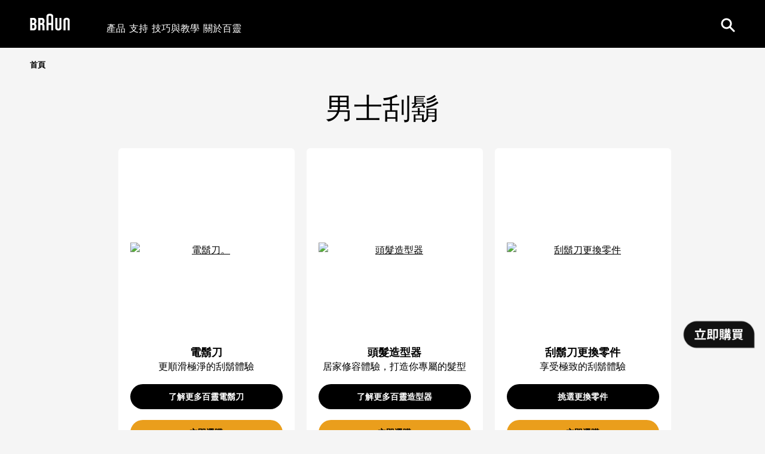

--- FILE ---
content_type: text/html; charset=utf-8
request_url: https://www.braun.tw/zh-tw/male-grooming
body_size: 23822
content:
<!DOCTYPE html><html lang="zh-TW"><head><meta charSet="utf-8"/><meta name="MobileOptimized" content="width"/><meta name="HandheldFriendly" content="true"/><meta name="viewport" content="width=device-width, initial-scale=1.0, maximum-scale=5"/><meta property="og:type" content="website"/><link rel="icon" type="image/x-icon" href="/zh-tw/icons/favicons/favicon.ico" sizes="16x16"/><meta property="og:url" content="https://www.braun.tw/zh-tw/male-grooming"/><meta property="og:site_name" content="Braun"/><link rel="preconnect" href="https://images.ctfassets.net" crossorigin="true"/><link rel="dns-prefetch" href="https://www.googletagmanager.com" crossorigin="true"/><link rel="dns-prefetch" href="https://www.google-analytics.com" crossorigin="true"/><link rel="dns-prefetch" href="https://apps.bazaarvoice.com" crossorigin="true"/><link rel="canonical" href="https://www.braun.tw/zh-tw/male-grooming"/><meta name="robots" content="index,follow"/><title>男士刮鬍 電鬍刀、造型器 &amp; 修剪器 | Braun TW</title><meta name="description" content="Braun 男士儀容產品，包括電鬍刀，造型器 &amp; 修剪器讓造型更完美。前往 Braun.com 瀏覽全系列產品並在網上購買。"/><meta property="og:title" content="男士刮鬍 電鬍刀、造型器 &amp; 修剪器 | Braun TW"/><meta property="og:description" content="Braun 男士儀容產品，包括電鬍刀，造型器 &amp; 修剪器讓造型更完美。前往 Braun.com 瀏覽全系列產品並在網上購買。"/><link rel="preload" href="/zh-tw/fonts/BraunLinear-Bold.woff2" as="font" type="font/woff2" crossorigin="anonymous"/><link rel="preload" href="/zh-tw/fonts/BraunLinear-Medium.woff2" as="font" type="font/woff2" crossorigin="anonymous"/><link rel="preload" href="/zh-tw/fonts/BraunLinear-Regular.woff2" as="font" type="font/woff2" crossorigin="anonymous"/><link rel="preload" href="/zh-tw/fonts/BraunLinear-Thin.woff2" as="font" type="font/woff2" crossorigin="anonymous"/><link rel="preload" href="/zh-tw/fonts/glyphicons-halflings-regular.woff2" as="font" type="font/woff2" crossorigin="anonymous"/><script type="application/ld+json">{"@context":"http://schema.org","@type":"WebSite","url":"https://www.braun.tw/zh-tw/male-grooming","headline":"男士刮鬍 電鬍刀、造型器 & 修剪器 | Braun TW","description":"Braun 男士儀容產品，包括電鬍刀，造型器 & 修剪器讓造型更完美。前往 Braun.com 瀏覽全系列產品並在網上購買。","potentialAction":{"@type":"SearchAction","target":"https://www.braun.tw/zh-tw/search?q={term}","query-input":"required name=term"}}</script><script type="application/ld+json">{"@context":"http://schema.org","@type":"BreadcrumbList","itemListElement":[{"@type":"ListItem","position":1,"item":{"@id":"https://www.braun.tw/zh-tw/","name":"首頁"}}]}</script><script type="application/ld+json">{
               "@context": "https://schema.org",
               "@type": "Corporation",
                "name": "Braun TW", 
                "url": "https://www.braun.tw/zh-tw",   
                "logo": "https://www.braun.tw/zh-tw/icons/favicons/favicon.ico",  
               "contactPoint": {  
                  "@type": "ContactPoint",  
                  "telephone": "08007837010",  
                  "contactType": "customer service"  
               },  
                "sameAs": [  
                   "https://www.facebook.com/braun",  
                   "https://twitter.com/Braun",  
                   "https://www.instagram.com/braun_global/",  
                   "https://www.youtube.com/user/braun"  
                ]  
            }</script><script>window.addEventListener('load', () => { const hash = window.location.hash;const el = hash && document.querySelector(hash);el && el.scrollIntoView({ behavior: 'smooth' }); });</script><link rel="preload" as="image" href="https://images.ctfassets.net/5ckbhgvgkoz1/23GEoWdb9Sc6WwIosmmWw6/20f44b5f0bc1f08149c9e02889fdb91f/teaser-mpg-all-in-one-trimmer.jpg?fm=avif&amp;w=768"/><link rel="preload" as="image" href="https://images.ctfassets.net/5ckbhgvgkoz1/6K0vovmHooIlT7WlvzHOPB/2888e971a7c7c71034d4e6e1cd997918/teaser-mpg-why-choose-an-electric-shaver-from-braun.jpg?fm=avif&amp;w=768"/><link rel="preload" as="image" href="https://images.ctfassets.net/5ckbhgvgkoz1/5KqgH3QubtKSdL6GBvIr0S/1df79dab62b67cbcd23a773f9eb04e95/teaser-mpg-replacement-parts.jpg?fm=avif&amp;w=768"/><link rel="preload" as="image" href="https://images.ctfassets.net/5ckbhgvgkoz1/6SWRHOxoly1XlmakPifgq1/76f2d05d175ae18f9c1fb0c1ef23137c/teaser-mpg-why-braun-is-best-for-sensitive-skin.jpg?fm=avif&amp;w=768"/><meta name="next-head-count" content="31"/><link rel="preload" href="/zh-tw/_next/static/css/a1fc8e26aebe082e.css" as="style"/><link rel="stylesheet" href="/zh-tw/_next/static/css/a1fc8e26aebe082e.css" data-n-g=""/><link rel="preload" href="/zh-tw/_next/static/css/14b4da71d8c1aa8d.css" as="style"/><link rel="stylesheet" href="/zh-tw/_next/static/css/14b4da71d8c1aa8d.css" data-n-p=""/><link rel="preload" href="/zh-tw/_next/static/css/ed868fff67b20ad5.css" as="style"/><link rel="stylesheet" href="/zh-tw/_next/static/css/ed868fff67b20ad5.css"/><link rel="preload" href="/zh-tw/_next/static/css/f559ac6fb0b4e1c5.css" as="style"/><link rel="stylesheet" href="/zh-tw/_next/static/css/f559ac6fb0b4e1c5.css"/><link rel="preload" href="/zh-tw/_next/static/css/29797cc5598c548e.css" as="style"/><link rel="stylesheet" href="/zh-tw/_next/static/css/29797cc5598c548e.css"/><link rel="preload" href="/zh-tw/_next/static/css/1be7a7c1ec26615f.css" as="style"/><link rel="stylesheet" href="/zh-tw/_next/static/css/1be7a7c1ec26615f.css"/><link rel="preload" href="/zh-tw/_next/static/css/666a13eca2304418.css" as="style"/><link rel="stylesheet" href="/zh-tw/_next/static/css/666a13eca2304418.css"/><link rel="preload" href="/zh-tw/_next/static/css/48385ed0a63477f4.css" as="style"/><link rel="stylesheet" href="/zh-tw/_next/static/css/48385ed0a63477f4.css"/><link rel="preload" href="/zh-tw/_next/static/css/1462058bd9f71fea.css" as="style"/><link rel="stylesheet" href="/zh-tw/_next/static/css/1462058bd9f71fea.css"/><link rel="preload" href="/zh-tw/_next/static/css/7702babfacd048d7.css" as="style"/><link rel="stylesheet" href="/zh-tw/_next/static/css/7702babfacd048d7.css"/><link rel="preload" href="/zh-tw/_next/static/css/6cb2dd63a4abb022.css" as="style"/><link rel="stylesheet" href="/zh-tw/_next/static/css/6cb2dd63a4abb022.css"/><link rel="preload" href="/zh-tw/_next/static/css/16e93451d6a0dab0.css" as="style"/><link rel="stylesheet" href="/zh-tw/_next/static/css/16e93451d6a0dab0.css"/><link rel="preload" href="/zh-tw/_next/static/css/90ed25405edde2ac.css" as="style"/><link rel="stylesheet" href="/zh-tw/_next/static/css/90ed25405edde2ac.css"/><link rel="preload" href="/zh-tw/_next/static/css/38d7d983b34d3312.css" as="style"/><link rel="stylesheet" href="/zh-tw/_next/static/css/38d7d983b34d3312.css"/><link rel="preload" href="/zh-tw/_next/static/css/c096360f15f82663.css" as="style"/><link rel="stylesheet" href="/zh-tw/_next/static/css/c096360f15f82663.css"/><noscript data-n-css=""></noscript><script defer="" nomodule="" src="/zh-tw/_next/static/chunks/polyfills-42372ed130431b0a.js"></script><script defer="" src="/zh-tw/_next/static/chunks/41664-97c71784feb2e6c8.js"></script><script defer="" src="/zh-tw/_next/static/chunks/85848-e6f90f4cd31f1159.js"></script><script defer="" src="/zh-tw/_next/static/chunks/46213-a25ae920238a57ee.js"></script><script defer="" src="/zh-tw/_next/static/chunks/51517.805cd70068e92e40.js"></script><script defer="" src="/zh-tw/_next/static/chunks/10975.1b917b53e3fd0030.js"></script><script defer="" src="/zh-tw/_next/static/chunks/30333.061aad94cc6dbc70.js"></script><script defer="" src="/zh-tw/_next/static/chunks/85518-e3186ab25f446b15.js"></script><script defer="" src="/zh-tw/_next/static/chunks/72679-100bd2a50e812ec6.js"></script><script defer="" src="/zh-tw/_next/static/chunks/78791.36a84d4f5ef27b2e.js"></script><script defer="" src="/zh-tw/_next/static/chunks/88714.45dd1c864141e3e8.js"></script><script defer="" src="/zh-tw/_next/static/chunks/21039.86a32c96cda0ef34.js"></script><script defer="" src="/zh-tw/_next/static/chunks/70064.01dd32a2f6e850c7.js"></script><script defer="" src="/zh-tw/_next/static/chunks/15680-52be975597c0cb80.js"></script><script defer="" src="/zh-tw/_next/static/chunks/29758.6f333c5bef08941e.js"></script><script defer="" src="/zh-tw/_next/static/chunks/40598.1b2f2d9cf5348ba2.js"></script><script defer="" src="/zh-tw/_next/static/chunks/1852.59ddf2ca914753ab.js"></script><script defer="" src="/zh-tw/_next/static/chunks/60219-78f55967629fe490.js"></script><script defer="" src="/zh-tw/_next/static/chunks/32191-46aea5d4ac34b421.js"></script><script defer="" src="/zh-tw/_next/static/chunks/31082.f711baef7ae90d0e.js"></script><script defer="" src="/zh-tw/_next/static/chunks/72497.e8816f7d7aac0a48.js"></script><script defer="" src="/zh-tw/_next/static/chunks/24229.7867097fb1329e33.js"></script><script defer="" src="/zh-tw/_next/static/chunks/95199.54e9ed07158ae71e.js"></script><script defer="" src="/zh-tw/_next/static/chunks/62263.a21d02d9bbbb59a4.js"></script><script defer="" src="/zh-tw/_next/static/chunks/89755-24ad5459fcdc9d8f.js"></script><script defer="" src="/zh-tw/_next/static/chunks/10415.70792203587be10c.js"></script><script defer="" src="/zh-tw/_next/static/chunks/48879.601b3b4a4795ff3e.js"></script><script defer="" src="/zh-tw/_next/static/chunks/62789.a0353dc48405a92d.js"></script><script defer="" src="/zh-tw/_next/static/chunks/93874.52034be11c307867.js"></script><script defer="" src="/zh-tw/_next/static/chunks/53790.ee8fcd09327c7dd0.js"></script><script src="/zh-tw/_next/static/chunks/webpack-1357b9bf4c5e0750.js" defer=""></script><script src="/zh-tw/_next/static/chunks/framework-22c76c6e1a554a8b.js" defer=""></script><script src="/zh-tw/_next/static/chunks/main-f7653e02e1c4f695.js" defer=""></script><script src="/zh-tw/_next/static/chunks/pages/_app-f82c01fdc6cc7e81.js" defer=""></script><script src="/zh-tw/_next/static/chunks/fec483df-27cb3e7abff629ad.js" defer=""></script><script src="/zh-tw/_next/static/chunks/56817-47adba2cbceb0017.js" defer=""></script><script src="/zh-tw/_next/static/chunks/76712-817722b6ca112dd3.js" defer=""></script><script src="/zh-tw/_next/static/chunks/75476-22354abf22e35554.js" defer=""></script><script src="/zh-tw/_next/static/chunks/46796-d0471446edfca075.js" defer=""></script><script src="/zh-tw/_next/static/chunks/pages/%5B...id%5D-523482e67f482a1e.js" defer=""></script><script src="/zh-tw/_next/static/5euaqoc0rcI8bfpWNHpCD/_buildManifest.js" defer=""></script><script src="/zh-tw/_next/static/5euaqoc0rcI8bfpWNHpCD/_ssgManifest.js" defer=""></script><style id="__jsx-40d0f7571310827f">svg.jsx-40d0f7571310827f{-webkit-transition:.5s;-moz-transition:.5s;-o-transition:.5s;transition:.5s}</style><style id="__jsx-3721249105">.styles_menuIcon__1lISG.jsx-3721249105{--buger-color:#ffffff}</style><style id="__jsx-1871902531">.slider[type="range"].jsx-1871902531::-webkit-slider-thumb{background:#000000;width:50%}.slider[type="range"].jsx-1871902531::-moz-range-thumb{background:#000000;width:50%}.slider[type="range"].jsx-1871902531::-ms-thumb{background:#000000;width:50%}.slider[type="range"].jsx-1871902531::-webkit-slider-runnable-track{background:#e6e6e6}.slider[type="range"].jsx-1871902531::-moz-range-track{background:#e6e6e6}.slider[type="range"].jsx-1871902531:focus::-webkit-slider-runnable-track{background:#e6e6e6}.slider[type="range"].jsx-1871902531::-ms-fill-lower{background:#e6e6e6}.slider[type="range"].jsx-1871902531:focus::-ms-fill-lower{background:#e6e6e6}.slider[type="range"].jsx-1871902531::-ms-fill-upper{background:#e6e6e6}.slider[type="range"].jsx-1871902531:focus::-ms-fill-upper{background:#e6e6e6}.Kilimanjaro.jsx-1871902531 .arrow-wrapper.jsx-1871902531{display:none!important}.Kilimanjaro.jsx-1871902531 .range-wrapper.jsx-1871902531{width:100%}.Kilimanjaro.jsx-1871902531 .slider[type="range"].jsx-1871902531::-webkit-slider-thumb{background:white}.Kilimanjaro.jsx-1871902531 .slider[type="range"].jsx-1871902531::-webkit-slider-runnable-track{background:rgba(150,150,150,.2)}</style><style id="__jsx-393914218">.category .slick-next:before,.category .slick-prev:before{width:48px;height:48px;position:absolute;background-color:var(--color-primary);-webkit-border-radius:50%;-moz-border-radius:50%;border-radius:50%;padding:5px;display:-webkit-box;display:-webkit-flex;display:-moz-box;display:-ms-flexbox;display:flex;-webkit-box-pack:center;-webkit-justify-content:center;-moz-box-pack:center;-ms-flex-pack:center;justify-content:center;-webkit-box-align:center;-webkit-align-items:center;-moz-box-align:center;-ms-flex-align:center;align-items:center;-webkit-transition:.2s;-moz-transition:.2s;-o-transition:.2s;transition:.2s;bottom:50%;right:0;rotate:90deg;background-image:url("../icons/arrow.svg");content:"";background-repeat:no-repeat;background-position:center}.category .slick-next{top:22%;display:block}.category .columnCard .title *{font-size:14px}.category .slick-prev{top:34%}}
:global(.slick-prev) {z-index:4;display:block}.slick-next{display:block}.category .slick-disabled{opacity:0!important}.styles_carousel__aftXD .slick-slide+.slick-slide{margin-left:20px}.styles_carousel__aftXD .slick-track{display:-webkit-box;display:-webkit-flex;display:-moz-box;display:-ms-flexbox;display:flex}.styles_carousel__aftXD .slick-list{display:-webkit-box;display:-webkit-flex;display:-moz-box;display:-ms-flexbox;display:flex;overflow:visible}.styles_carousel__aftXD .slick-slide>div,.styles_carousel__aftXD .slick-slide>div>div,.styles_carousel__aftXD .slick-slide .slideIn{height:100%}.styles_carousel__aftXD .slick-prev{-webkit-transform:rotate(90deg);-moz-transform:rotate(90deg);-ms-transform:rotate(90deg);-o-transform:rotate(90deg);transform:rotate(90deg);left:2.5%}.styles_carousel__aftXD .slick-next{-webkit-transform:rotate(-90deg);-moz-transform:rotate(-90deg);-ms-transform:rotate(-90deg);-o-transform:rotate(-90deg);transform:rotate(-90deg);right:2.5%}.styles_carousel__aftXD .slick-dotted.slick-slider{margin-bottom:30px}.styles_carousel__aftXD .slick-dots{position:static;display:block;width:100%;padding:0;margin:0;list-style:none;text-align:center}.styles_carousel__aftXD .slick-dots li{position:relative;display:inline-block;width:20px;height:20px;margin:0 5px;padding:0;cursor:pointer}.styles_carousel__aftXD .slick-dots li button{font-size:0;line-height:0;display:block;width:20px;height:20px;padding:0;cursor:pointer;color:transparent;border:0;outline:none;background:transparent}.styles_carousel__aftXD .slick-dots li button:hover,.styles_carousel__aftXD .slick-dots li button:focus{outline:none}.styles_carousel__aftXD .slick-dots li button:hover:before,.styles_carousel__aftXD .slick-dots li button:focus:before{opacity:1}.styles_carousel__aftXD .slick-dots li button:before{font-family:sans-serif;font-size:40px;color:black;line-height:20px;position:absolute;top:0;left:0;width:20px;height:20px;content:"•";text-align:center;opacity:.25;color:black;-webkit-font-smoothing:antialiased;-moz-osx-font-smoothing:grayscale}.styles_carousel__aftXD .slick-dots li.slick-active button:before{opacity:.75;color:black}.styles_carousel__aftXD .slick-dots li.slick-active button:before{color:#ffd635}</style><style id="__jsx-1954987082">.styles_footer__D62n0.jsx-1954987082{background-color:#f5f5f5;color:#5b5b5b}.styles_footer__D62n0 a:link,.styles_footer__D62n0 a:visited{color:#707070}.styles_footer__D62n0 a:hover,.styles_footer__D62n0 a:active{color:#000000}.styles_slogan__2TKeO.jsx-1954987082{color:#000000}.styles_footer__D62n0 .styles_lvl1Item__EQcOy a,.styles_footer__D62n0 .styles_lvl1Item__EQcOy span{color:#000000}.styles_copyright__eLvzX.jsx-1954987082{color:#000000}</style><style id="__jsx-3306908629">@font-face{font-family:"BraunLinearBold";src:url("/zh-tw/fonts/BraunLinear-Bold.eot");src:url("/zh-tw/fonts/BraunLinear-Bold.eot?#iefix")format("embedded-opentype"),url("/zh-tw/fonts/BraunLinear-Bold.woff2")format("woff2"),url("/zh-tw/fonts/BraunLinear-Bold.woff")format("woff"),url("/zh-tw/fonts/BraunLinear-Bold.ttf")format("truetype"),url("/zh-tw/fonts/BraunLinear-Bold.svg#BraunLinear-Bold")format("svg");font-weight:normal;font-style:normal;font-display:optional}@font-face{font-family:"BraunLinearMedium";src:url("/zh-tw/fonts/BraunLinear-Medium.eot");src:url("/zh-tw/fonts/BraunLinear-Medium.eot?#iefix")format("embedded-opentype"),url("/zh-tw/fonts/BraunLinear-Medium.woff2")format("woff2"),url("/zh-tw/fonts/BraunLinear-Medium.woff")format("woff"),url("/zh-tw/fonts/BraunLinear-Medium.ttf")format("truetype"),url("/zh-tw/fonts/BraunLinear-Mediumsvg#BraunLinear-Medium")format("svg");font-weight:normal;font-style:normal;font-display:optional}@font-face{font-family:"BraunLinearRegular";src:url("/zh-tw/fonts/BraunLinear-Regular.eot");src:url("/zh-tw/fonts/BraunLinear-Regular.eot?#iefix")format("embedded-opentype"),url("/zh-tw/fonts/BraunLinear-Regular.woff2")format("woff2"),url("/zh-tw/fonts/BraunLinear-Regular.woff")format("woff"),url("/zh-tw/fonts/BraunLinear-Regular.ttf")format("truetype"),url("/zh-tw/fonts/BraunLinear-Regular.svg#BraunLinear-Regular")format("svg");font-weight:normal;font-style:normal;font-display:optional}@font-face{font-family:"BraunLinearLight";src:url("/zh-tw/fonts/BraunLinear-Light.eot");src:url("/zh-tw/fonts/BraunLinear-Light.eot?#iefix")format("embedded-opentype"),url("/zh-tw/fonts/BraunLinear-Light.woff2")format("woff2"),url("/zh-tw/fonts/BraunLinear-Light.woff")format("woff"),url("/zh-tw/fonts/BraunLinear-Light.ttf")format("truetype"),url("/zh-tw/fonts/BraunLinear-Light.svg#BraunLinear-Light")format("svg");font-weight:normal;font-style:normal;font-display:optional}@font-face{font-family:"BraunLinear";src:url("/zh-tw/fonts/BraunLinear-Thin.eot");src:url("/zh-tw/fonts/BraunLinear-Thin.eot?#iefix")format("embedded-opentype"),url("/zh-tw/fonts/BraunLinear-Thin.woff2")format("woff2"),url("/zh-tw/fonts/BraunLinear-Thin.woff")format("woff"),url("/zh-tw/fonts/BraunLinear-Thin.ttf")format("truetype"),url("/zh-tw/fonts/BraunLinear-Thin.svg#BraunLinear-Thin")format("svg");font-weight:normal;font-style:normal;font-display:optional}@font-face{font-family:"Glyphicons Halflings";src:url("/zh-tw/fonts/glyphicons-halflings-regular.eot");src:url("/zh-tw/fonts/glyphicons-halflings-regular.eot?#iefix")format("embedded-opentype"),url("/zh-tw/fonts/glyphicons-halflings-regular.woff2")format("woff2"),url("/zh-tw/fonts/glyphicons-halflings-regular.woff")format("woff"),url("/zh-tw/fonts/glyphicons-halflings-regular.ttf")format("truetype"),url("/zh-tw/fonts/glyphicons-halflings-regular.svg#glyphicons_halflingsregular")format("svg");font-display:optional}@font-face{font-family:"Braun Linear";src:url("/zh-tw/fonts/BraunLinear-Bold.eot");src:url("/zh-tw/fonts/BraunLinear-Bold.eot?#iefix")format("embedded-opentype"),url("/zh-tw/fonts/BraunLinear-Bold.woff2")format("woff2"),url("/zh-tw/fonts/BraunLinear-Bold.woff")format("woff"),url("/zh-tw/fonts/BraunLinear-Bold.ttf")format("truetype"),url("/zh-tw/fonts/BraunLinear-Bold.svg#BraunLinear-Bold")format("svg");font-weight:700;font-style:normal;font-display:optional}@font-face{font-family:"Braun Linear";src:url("/zh-tw/fonts/BraunLinear-Medium.eot");src:url("/zh-tw/fonts/BraunLinear-Medium.eot?#iefix")format("embedded-opentype"),url("/zh-tw/fonts/BraunLinear-Medium.woff2")format("woff2"),url("/zh-tw/fonts/BraunLinear-Medium.woff")format("woff"),url("/zh-tw/fonts/BraunLinear-Medium.ttf")format("truetype"),url("/zh-tw/fonts/BraunLinear-Mediumsvg#BraunLinear-Medium")format("svg");font-weight:500;font-style:normal;font-display:optional}@font-face{font-family:"Braun Linear";src:url("/zh-tw/fonts/BraunLinear-Regular.eot");src:url("/zh-tw/fonts/BraunLinear-Regular.eot?#iefix")format("embedded-opentype"),url("/zh-tw/fonts/BraunLinear-Regular.woff2")format("woff2"),url("/zh-tw/fonts/BraunLinear-Regular.woff")format("woff"),url("/zh-tw/fonts/BraunLinear-Regular.ttf")format("truetype"),url("/zh-tw/fonts/BraunLinear-Regular.svg#BraunLinear-Regular")format("svg");font-weight:400;font-style:normal;font-display:optional}@font-face{font-family:"Braun Linear";src:url("/zh-tw/fonts/BraunLinear-Light.eot");src:url("/zh-tw/fonts/BraunLinear-Light.eot?#iefix")format("embedded-opentype"),url("/zh-tw/fonts/BraunLinear-Light.woff2")format("woff2"),url("/zh-tw/fonts/BraunLinear-Light.woff")format("woff"),url("/zh-tw/fonts/BraunLinear-Light.ttf")format("truetype"),url("/zh-tw/fonts/BraunLinear-Light.svg#BraunLinear-Light")format("svg");font-weight:300;font-style:normal;font-display:optional}</style></head><body id="main-body" class="default "><div id="user-menu-modal-container"></div><div id="__next"><div class=" "><div class="styles_headerContainer__UYWAT undefined  null" id="header-container"><div class="styles_skipToContentWrapper__Wbj_e"><a class="styles_skipToContentLink__9ZmrJ" href="#main">Skip to content</a></div><div class="styles_headerHeadRoom__1rh5A headroom-wrapper"><div style="position:relative;top:0;left:0;right:0;z-index:1;-webkit-transform:translate3D(0, 0, 0);-ms-transform:translate3D(0, 0, 0);transform:translate3D(0, 0, 0)" class="headroom headroom--unfixed"><header class="styles_headerWrapper__lmjOn
          styles_withGradient__7RS6i
          styles_bgSolid__4_MdP
          undefined"><div class="styles_headerInnerContainer__XUoJA "><div class="styles_leftSide__3aHOF"><a title="Braun" name="Braun" target="_self" class="styles_logoWrapper__xW8jU" aria-label="Braun Logo" data-action-detail="/" href="/zh-tw"><span><svg aria-label="Braun Logo" viewBox="0 0 86 36" style="fill:#ffffff" class="jsx-40d0f7571310827f"><g id="layer1" transform="matrix(0.45094353,0,0,0.45094353,357.14835,54.396579)" class="jsx-40d0f7571310827f"><g id="g2414" transform="translate(35.43305,35.421298)" class="jsx-40d0f7571310827f"><path id="path7" d="M-811.06-85.95c-2.56,0-5.45,0-5.45,0v-16.78c0,0,2.8,0,5.45,0c3.73,0,5.46,2.78,5.46,7.77 C-805.6-88.12-807.67-85.95-811.06-85.95 M-816.51-127.06c0,0,2.75,0,5.32,0c2.74,0,4.96,2.02,4.96,7.58 c0,5.62-2.57,7.57-4.96,7.57c-2.65,0-5.32,0-5.32,0V-127.06z M-801.97-107.95V-108c2.16-1.52,5.61-4.12,5.61-12.5 c0-10.83-5.65-15.73-13.28-15.73c-2.59,0-16.67,0-16.67,0v59.46c0,0,9.29,0,16.58,0c9.4,0,13.97-6.97,13.97-17.34 C-795.75-103.81-799.55-106.48-801.97-107.95L-801.97-107.95z" class="jsx-40d0f7571310827f"></path><path id="path9" d="M-777.73-127.06c0,0,2.75,0,5.32,0c2.74,0,4.96,2.02,4.96,7.58c0,5.62-2.56,7.57-4.96,7.57 c-2.65,0-5.32,0-5.32,0V-127.06 M-757.76-96.68c0-7.41-2.3-9.49-5.43-11.28V-108c2.16-1.52,5.58-4.12,5.58-12.5 c0-10.83-5.62-15.73-13.25-15.73c-2.59,0-16.67,0-16.67,0v59.46h9.79l0.01-25.94c0,0,2.66,0,5.31,0c2.79,0,4.78,2.32,4.78,7.57 v18.37h9.87L-757.76-96.68L-757.76-96.68z" class="jsx-40d0f7571310827f"></path><path id="path11" d="M-738.66-141.61c0-4.47,4.1-5.05,6.37-5.05c2.27,0,6.36,0.57,6.36,5.05l0,29.69h-12.73L-738.66-141.61 M-732.29-156.05c-4.14,0-16.16,0.94-16.16,12.96v66.32h9.8v-25.95h12.72l0,25.94h9.8v-66.31 C-716.13-155.13-728.16-156.05-732.29-156.05L-732.29-156.05z" class="jsx-40d0f7571310827f"></path><path id="path13" d="M-686.79-136.25v46.81c0,2.38-1.97,3.97-4.9,3.97c-2.94,0-4.87-1.59-4.87-3.97l-0.01-46.81l-9.79,0.01 l0,48.36c0,9.21,9.47,11.66,14.69,11.66c5.17,0,14.68-2.47,14.68-11.67v-48.36H-686.79" class="jsx-40d0f7571310827f"></path><path id="path15" d="M-647.65-76.79l0-46.79c0-2.38-1.97-3.97-4.89-3.97c-2.94,0-4.88,1.6-4.88,3.97l0,46.79l-9.8,0.01v-48.36 c0-9.21,9.47-11.66,14.69-11.66c5.17,0,14.68,2.47,14.68,11.67v48.34L-647.65-76.79" class="jsx-40d0f7571310827f"></path></g></g></svg></span></a><nav aria-label="main-navigation" class="styles_navigationLinks__TrGt9"><ul><li style="color:#ffffff" class="styles_navigationItem__vi8jz "><button class="styles_itemButton__4AyKs" aria-controls="dropdownMenu" aria-expanded="false" tabindex="0" aria-haspopup="true" aria-label="產品">產品</button></li><li style="color:#ffffff" class="styles_navigationItem__vi8jz "><a title="支持" name="支持" class="" aria-label="支持" data-action-detail="https://service.braun.com/tw/tw" target="_self" href="/zh-tw/service"><span>支持</span></a></li><li style="color:#ffffff" class="styles_navigationItem__vi8jz "><button class="styles_itemButton__4AyKs" aria-controls="dropdownMenu" aria-expanded="false" tabindex="0" aria-haspopup="true" aria-label="技巧與教學">技巧與教學</button></li><li style="color:#ffffff" class="styles_navigationItem__vi8jz "><a title="關於百靈" name="關於百靈" target="_self" class="" aria-label="關於百靈" data-action-detail="關於百靈" href="/zh-tw/design-and-craftsmanship"><span>關於百靈</span></a></li></ul></nav></div><div class="styles_actionLinks__4Hf_1"><div class="styles_btnWrapper__xrwSp" role="search"><button aria-label="Search" aria-pressed="false" class="button-reset styles_searchIcon__JQdVz" name="search"><svg width="24px" height="24px" viewBox="0 0 24 24" version="1.1" xmlns="http://www.w3.org/2000/svg"><title>UI/Icon/Search</title><g id="UI/Icon/Search" stroke="none" stroke-width="1" fill="none" fill-rule="evenodd"><path d="M9.5,0.5 C14.4705627,0.5 18.5,4.52943725 18.5,9.5 C18.5,11.443584 17.883916,13.2432739 16.8363832,14.7144345 L18.0705377,15.9492173 C18.8455875,16.7242672 19.4697536,17.3484332 19.9806834,17.859363 L20.3049406,18.1836203 C20.5618638,18.4405435 20.7864197,18.6650993 20.9850635,18.8637432 L21.7592958,19.6379754 C21.7995485,19.6782281 21.838359,19.7170386 21.8759072,19.7545868 L22.205571,20.0842506 C22.2924615,20.1711412 22.3740836,20.2527633 22.4542922,20.3329719 L22.5501108,20.4287905 L22.6219748,20.5006544 L23.0606602,20.9393398 C23.6464466,21.5251263 23.6464466,22.4748737 23.0606602,23.0606602 C22.4748737,23.6464466 21.5251263,23.6464466 20.9393398,23.0606602 L20.5732123,22.6945326 C20.5244703,22.6457906 20.4766073,22.5979276 20.4287905,22.5501108 L20.3329719,22.4542922 L20.211117,22.3324373 L19.8636242,21.9849446 C19.7932175,21.9145378 19.7184808,21.8398012 19.6379754,21.7592958 L18.8637432,20.9850635 C18.6650993,20.7864197 18.4405435,20.5618638 18.1836203,20.3049406 L17.859363,19.9806834 C17.4052032,19.5265235 16.8615728,18.9828931 16.2020306,18.323351 L14.7144345,16.8363832 C13.2432739,17.883916 11.443584,18.5 9.5,18.5 C4.52943725,18.5 0.5,14.4705627 0.5,9.5 C0.5,4.52943725 4.52943725,0.5 9.5,0.5 Z M9.5,3.5 C6.1862915,3.5 3.5,6.1862915 3.5,9.5 C3.5,12.8137085 6.1862915,15.5 9.5,15.5 C12.8137085,15.5 15.5,12.8137085 15.5,9.5 C15.5,6.1862915 12.8137085,3.5 9.5,3.5 Z" id="Combined-Shape" fill="#ffffff" fill-rule="nonzero"></path></g></svg></button></div><div class="styles_burgerMenu__rMWws"><button aria-label="Menu" class="jsx-3721249105 button-reset styles_menuIcon__1lISG "></button></div></div></div></header></div></div></div><div class="container-fluid styles_container__glxoX " role="navigation" aria-label="Breadcrumb"><div class="row"><div class="col-12"><ul class="styles_breadcrumbList__HgfBF  undefined"><li><a class="styles_breadcrumbListItem__SG0QC  breadcrumbListItem event_internal_link" data-action-detail="首頁" title="首頁" href="/zh-tw">首頁</a></li></ul></div></div></div><main id="main" class="page-wrapper  "><section class="paddingTopBottomSmall textCentered "><div class="container-fluid"><div class="row"><div class="col-12"><div class="container-heading mainHeading text-center colorBlack "><h1>男士刮鬍</h1></div></div></div></div></section><section class="spacingLarge paddingTopSmall "><div class="container-fluid"><div class="row"><div class="col-12"><div class="jsx-393914218 slickCarousel"><div class="jsx-393914218 row"><div class="jsx-393914218 col-12"><div class="slick-slider styles_carousel__aftXD category-featured  slick-initialized"><div class="slick-list"><div class="slick-track" style="width:75%;left:0%"><div data-index="0" class="slick-slide slick-active slick-current" tabindex="-1" aria-hidden="false" style="outline:none;width:33.333333333333336%"><div><div class="styles_card__Pp9Lf text-center colorBlack categoryCard"><div class="styles_alignmentContainer__BnyGd"><div><a title="電鬍刀" name="電鬍刀" target="_self" class="event_internal_link styles_imageWrapper__ywoFr" aria-label="電鬍刀" data-action-detail="電鬍刀" href="/zh-tw/male-grooming/shavers-for-men"><div class="imageWrapper styles_imageWrapper__uKqV_  event_image_click" data-action-detail="https://images.ctfassets.net/5ckbhgvgkoz1/61f0XUTqbKSO9RXiXY5wPN/57776b5d74a2538d30e7d61b2b9f0ff1/pcp-mpg-shelf-series-9-pro-plus-silver.jpg?fm=avif&amp;w=390"><span class="" style="display:inline-block"><span class="styles_picPlaceHolder__D7Z2L">電鬍刀。</span></span></div></a><div class="styles_title__gf7wg"><p><b>電鬍刀</b></p></div><div><p>更順滑極淨的刮鬍體驗</p></div></div><div><div><a title="了解更多百靈電鬍刀" name="了解更多百靈電鬍刀" target="_self" class="button styles_button__slVGb styles_black__DFneP styles_button__O2_Vm  event_button_click   undefined  " aria-label="了解更多百靈電鬍刀" data-action-detail="電鬍刀" href="/zh-tw/male-grooming/shavers-for-men">了解更多百靈電鬍刀</a></div><div><a title="立即選購" name="立即選購" target="_self" class="button styles_button__slVGb styles_orange__J8Jv6 styles_button__O2_Vm  event_buy_now   undefined  " aria-label="立即選購" data-action-detail="電鬍刀" href="/zh-tw/male-grooming/shavers-for-men">立即選購</a></div></div></div></div></div></div><div data-index="1" class="slick-slide slick-active" tabindex="-1" aria-hidden="false" style="outline:none;width:33.333333333333336%"><div><div class="styles_card__Pp9Lf text-center colorBlack categoryCard"><div class="styles_alignmentContainer__BnyGd"><div><a title="Braun 頭髮推剪 | Braun TW" name="Braun 頭髮推剪 | Braun TW" target="_self" class="event_internal_link styles_imageWrapper__ywoFr" aria-label="Braun 頭髮推剪 | Braun TW" data-action-detail="Braun 頭髮推剪 | Braun TW" href="/zh-tw/male-grooming/stylers-and-trimmers/hair-clippers"><div class="imageWrapper styles_imageWrapper__uKqV_  event_image_click" data-action-detail="https://images.ctfassets.net/5ckbhgvgkoz1/2E5LkN0rYkS0jtithij3fC/e927b1840c96c79fdb14899d24f2043e/pcp-mpg-shelf-hair-clippers.jpg?fm=avif&amp;w=390"><span class="" style="display:inline-block"><span class="styles_picPlaceHolder__D7Z2L">頭髮造型器</span></span></div></a><div class="styles_title__gf7wg"><p><b>頭髮造型器</b></p></div><div><p>居家修容體驗，打造你專屬的髮型</p></div></div><div><div><a title="了解更多百靈造型器" name="了解更多百靈造型器" target="_self" class="button styles_button__slVGb styles_black__DFneP styles_button__O2_Vm  event_button_click   undefined  " aria-label="了解更多百靈造型器" data-action-detail="Braun 頭髮推剪 | Braun TW" href="/zh-tw/male-grooming/stylers-and-trimmers/hair-clippers">了解更多百靈造型器</a></div><div><a title="立即選購" name="立即選購" target="_self" class="button styles_button__slVGb styles_orange__J8Jv6 styles_button__O2_Vm  event_buy_now   undefined  " aria-label="立即選購" data-action-detail="造型器和修剪器" href="/zh-tw/male-grooming/stylers-and-trimmers">立即選購</a></div></div></div></div></div></div><div data-index="2" class="slick-slide slick-active" tabindex="-1" aria-hidden="false" style="outline:none;width:33.333333333333336%"><div><div class="styles_card__Pp9Lf text-center colorBlack categoryCard"><div class="styles_alignmentContainer__BnyGd"><div><a title="關於更換零件&amp;補充包" name="關於更換零件&amp;補充包" target="_self" class="event_internal_link styles_imageWrapper__ywoFr" aria-label="關於更換零件&amp;補充包" data-action-detail="關於更換零件&amp;補充包" href="/zh-tw/replacement-parts-refills"><div class="imageWrapper styles_imageWrapper__uKqV_  event_image_click" data-action-detail="https://images.ctfassets.net/5ckbhgvgkoz1/4eCYakkBW00wWWWiiWYuEQ/08c7091d0eb63195754857a4ba37a969/pcp-mpg-shelf-replacement-parts.jpg?fm=avif&amp;w=390"><span class="" style="display:inline-block"><span class="styles_picPlaceHolder__D7Z2L">刮鬍刀更換零件</span></span></div></a><div class="styles_title__gf7wg"><p><b>刮鬍刀更換零件</b></p></div><div><p>享受極致的刮鬍體驗</p></div></div><div><div><a title="挑選更換零件" name="挑選更換零件" target="_self" class="button styles_button__slVGb styles_black__DFneP styles_button__O2_Vm  event_button_click   undefined  " aria-label="挑選更換零件" data-action-detail="關於更換零件&amp;補充包" href="/zh-tw/replacement-parts-refills">挑選更換零件</a></div><div><a title="立即選購" name="立即選購" target="_self" class="button styles_button__slVGb styles_orange__J8Jv6 styles_button__O2_Vm  event_buy_now   undefined  " aria-label="立即選購" data-action-detail="Braun 電鬍刀適用的更換零件 | Braun TW" href="/zh-tw/male-grooming/shavers-replacement-parts">立即選購</a></div></div></div></div></div></div></div></div></div></div></div><div class="jsx-1871902531 row Category-Featured styles_sliderControls__ofY4P d-flex"><div class="jsx-1871902531 arrow-wrapper col-1 d-none d-lg-flex"><div class="jsx-1871902531 styles_arrow__x_R0B styles_arrowLeft__NZ_D_ "><button disabled="" aria-label="Go to the previous slide" name="Previous slide" data-action-detail="Previous" class="jsx-1871902531 event_button_click"><svg xmlns="http://www.w3.org/2000/svg" width="28" height="20" viewBox="0 0 28 20" class="jsx-1871902531"><g fill="none" fill-rule="evenodd" class="jsx-1871902531"><title class="jsx-1871902531">Arrow Left</title><g fill="#000" fill-rule="nonzero" class="jsx-1871902531"><path d="M18.454.454L28 10l-2.121 2.122-7.425 7.424-2.121-2.122 5.925-5.924H0v-3h22.258l-5.925-5.925L18.454.454z" transform="matrix(-1 0 0 1 28 0)" class="jsx-1871902531"></path></g></g></svg></button></div></div><div class="jsx-1871902531 range-wrapper col-12 col-lg-10 styles_sliderWrapper__Z07Hk"><div class="jsx-1871902531 w-100"><label for="sliderControl_89f3279c-914f-4510-8baa-111e2e7b6b30" class="jsx-1871902531 hidden-heading">range</label><input max="2" step="1" type="range" aria-valuemin="0" aria-valuemax="2" aria-valuenow="0" aria-label="Adjust the value of the slider" id="sliderControl_89f3279c-914f-4510-8baa-111e2e7b6b30" class="jsx-1871902531 styles_slider__B2hpP slider" value="0"/><span aria-hidden="true" class="jsx-1871902531 d-none">Slider control</span></div></div><div class="jsx-1871902531 arrow-wrapper col-1 d-none d-lg-flex"><div class="jsx-1871902531 styles_arrow__x_R0B styles_arrowRight__HXcmk  styles_active__GSmmN"><button aria-label="Go to next slide" data-action-detail="Next" class="jsx-1871902531 event_button_click"><svg xmlns="http://www.w3.org/2000/svg" width="28" height="20" viewBox="0 0 28 20" class="jsx-1871902531"><g fill="none" fill-rule="evenodd" class="jsx-1871902531"><title class="jsx-1871902531">Arrow Right</title><g fill="#000" fill-rule="nonzero" class="jsx-1871902531"><path d="M18.454.454L28 10l-2.121 2.122-7.425 7.424-2.121-2.122 5.925-5.924H0v-3h22.258l-5.925-5.925L18.454.454z" class="jsx-1871902531"></path></g></g></svg></button></div></div></div></div></div></div></div></section><section class="spacingSmall "><div class="container-fluid"><div class="row"><div class="col-12"><div class="row row-eq-height Teaser"><div class="container-heading pb-25 text-center colorBlack "><h3>Braun <b>的最新創新科技</b></h3><p></p></div><div class="col-12 col-md-6 styles_card__8DO29 text-left colorBlack teaserCard"><a title="Braun 多功能修毛器" name="Braun 多功能修毛器" target="_self" class="event_internal_link styles_imageWrapper__cXKc0" aria-label="Braun 多功能修毛器" data-action-detail="造型器和修剪器" href="/zh-tw/male-grooming/stylers-and-trimmers"><div class="imageWrapper styles_imageWrapper__uKqV_  event_image_click" data-action-detail="https://images.ctfassets.net/5ckbhgvgkoz1/23GEoWdb9Sc6WwIosmmWw6/20f44b5f0bc1f08149c9e02889fdb91f/teaser-mpg-all-in-one-trimmer.jpg?fm=avif&amp;w=710"><picture><source media="(max-width: 767px)" srcSet="https://images.ctfassets.net/5ckbhgvgkoz1/23GEoWdb9Sc6WwIosmmWw6/20f44b5f0bc1f08149c9e02889fdb91f/teaser-mpg-all-in-one-trimmer.jpg?fm=avif&amp;w=768"/><source media="(max-width: 1023px)" srcSet="https://images.ctfassets.net/5ckbhgvgkoz1/23GEoWdb9Sc6WwIosmmWw6/20f44b5f0bc1f08149c9e02889fdb91f/teaser-mpg-all-in-one-trimmer.jpg?fm=avif&amp;w=482"/><source media="(min-width: 1200px)" srcSet="https://images.ctfassets.net/5ckbhgvgkoz1/23GEoWdb9Sc6WwIosmmWw6/20f44b5f0bc1f08149c9e02889fdb91f/teaser-mpg-all-in-one-trimmer.jpg?fm=avif&amp;w=710"/><img alt="Braun 多功能修毛器 " class="styles_image__E_WES" src="https://images.ctfassets.net/5ckbhgvgkoz1/23GEoWdb9Sc6WwIosmmWw6/20f44b5f0bc1f08149c9e02889fdb91f/teaser-mpg-all-in-one-trimmer.jpg?fm=avif&amp;w=710" title="Braun 多功能修毛器 " fetchPriority="high"/></picture></div></a><div class="styles_textContainer__81yhA"><div class="styles_title__SAPG8"><p><b>Braun 多功能修毛器</b></p></div><div class="styles_text__t2Xc0"><p>塑型、修剪、刮鬍 多合一。</p></div><div><a title="了解更多" name="了解更多" target="_self" class="button styles_button__slVGb styles_black__DFneP event_internal_link undefined   undefined  " aria-label="了解更多" data-action-detail="造型器和修剪器" href="/zh-tw/male-grooming/stylers-and-trimmers">了解更多</a></div></div></div></div></div></div></div></section><section class="paddingTopBottomSmall "><div class="container-fluid"><div class="row"><div class="col-12"><div class="row row-eq-height Teaser"><div class="container-heading pb-25 text-center colorBlack "><h3>電動刮鬍、<b>鬍鬚修整和身體儀容整理的世界</b></h3></div><div class="col-12 col-md-6 styles_card__8DO29 text-left colorBlack teaserCard"><a title="刮鬍世界" name="刮鬍世界" target="_self" class="event_internal_link styles_imageWrapper__cXKc0" aria-label="刮鬍世界" data-action-detail="/male-grooming/the-world-of-shaving" href="/zh-tw/male-grooming/the-world-of-shaving"><div class="imageWrapper styles_imageWrapper__uKqV_  event_image_click" data-action-detail="https://images.ctfassets.net/5ckbhgvgkoz1/6K0vovmHooIlT7WlvzHOPB/2888e971a7c7c71034d4e6e1cd997918/teaser-mpg-why-choose-an-electric-shaver-from-braun.jpg?fm=avif&amp;w=710"><picture><source media="(max-width: 767px)" srcSet="https://images.ctfassets.net/5ckbhgvgkoz1/6K0vovmHooIlT7WlvzHOPB/2888e971a7c7c71034d4e6e1cd997918/teaser-mpg-why-choose-an-electric-shaver-from-braun.jpg?fm=avif&amp;w=768"/><source media="(max-width: 1023px)" srcSet="https://images.ctfassets.net/5ckbhgvgkoz1/6K0vovmHooIlT7WlvzHOPB/2888e971a7c7c71034d4e6e1cd997918/teaser-mpg-why-choose-an-electric-shaver-from-braun.jpg?fm=avif&amp;w=482"/><source media="(min-width: 1200px)" srcSet="https://images.ctfassets.net/5ckbhgvgkoz1/6K0vovmHooIlT7WlvzHOPB/2888e971a7c7c71034d4e6e1cd997918/teaser-mpg-why-choose-an-electric-shaver-from-braun.jpg?fm=avif&amp;w=710"/><img alt=" 為何要選擇 Braun 電鬍刀" class="styles_image__E_WES" src="https://images.ctfassets.net/5ckbhgvgkoz1/6K0vovmHooIlT7WlvzHOPB/2888e971a7c7c71034d4e6e1cd997918/teaser-mpg-why-choose-an-electric-shaver-from-braun.jpg?fm=avif&amp;w=710" title=" 為何要選擇 Braun 電鬍刀" fetchPriority="high"/></picture></div></a><div class="styles_textContainer__81yhA"><div class="styles_title__SAPG8"><p><b>刮鬍世界</b></p></div><div class="styles_text__t2Xc0"><p>為何要選擇 Braun 電鬍刀</p></div><div><a title="学到更多" name="学到更多" target="_self" class="button styles_button__slVGb styles_black__DFneP event_internal_link undefined   undefined  " aria-label="学到更多" data-action-detail="/male-grooming/the-world-of-shaving" href="/zh-tw/male-grooming/the-world-of-shaving">学到更多</a></div></div></div><div class="col-12 col-md-6 styles_card__8DO29 text-left colorBlack teaserCard"><a title="尋找 Braun 電鬍刀專用的正確更換零件" name="尋找 Braun 電鬍刀專用的正確更換零件" target="_self" class="event_internal_link styles_imageWrapper__cXKc0" aria-label="尋找 Braun 電鬍刀專用的正確更換零件" data-action-detail="Braun 電鬍刀適用的更換零件 | Braun TW" href="/zh-tw/male-grooming/shavers-replacement-parts"><div class="imageWrapper styles_imageWrapper__uKqV_  event_image_click" data-action-detail="https://images.ctfassets.net/5ckbhgvgkoz1/5KqgH3QubtKSdL6GBvIr0S/1df79dab62b67cbcd23a773f9eb04e95/teaser-mpg-replacement-parts.jpg?fm=avif&amp;w=710"><picture><source media="(max-width: 767px)" srcSet="https://images.ctfassets.net/5ckbhgvgkoz1/5KqgH3QubtKSdL6GBvIr0S/1df79dab62b67cbcd23a773f9eb04e95/teaser-mpg-replacement-parts.jpg?fm=avif&amp;w=768"/><source media="(max-width: 1023px)" srcSet="https://images.ctfassets.net/5ckbhgvgkoz1/5KqgH3QubtKSdL6GBvIr0S/1df79dab62b67cbcd23a773f9eb04e95/teaser-mpg-replacement-parts.jpg?fm=avif&amp;w=482"/><source media="(min-width: 1200px)" srcSet="https://images.ctfassets.net/5ckbhgvgkoz1/5KqgH3QubtKSdL6GBvIr0S/1df79dab62b67cbcd23a773f9eb04e95/teaser-mpg-replacement-parts.jpg?fm=avif&amp;w=710"/><img alt=" 恢復 100% 的刮鬍效能" class="styles_image__E_WES" src="https://images.ctfassets.net/5ckbhgvgkoz1/5KqgH3QubtKSdL6GBvIr0S/1df79dab62b67cbcd23a773f9eb04e95/teaser-mpg-replacement-parts.jpg?fm=avif&amp;w=710" title=" 恢復 100% 的刮鬍效能" fetchPriority="high"/></picture></div></a><div class="styles_textContainer__81yhA"><div class="styles_title__SAPG8"><p><b>尋找 Braun 電鬍刀專用的正確更換零件</b></p></div><div class="styles_text__t2Xc0"><p>恢復 100% 的刮鬍效能</p></div><div><a title="学到更多" name="学到更多" target="_self" class="button styles_button__slVGb styles_black__DFneP event_internal_link undefined   undefined  " aria-label="学到更多" data-action-detail="Braun 電鬍刀適用的更換零件 | Braun TW" href="/zh-tw/male-grooming/shavers-replacement-parts">学到更多</a></div></div></div><div class="col-12 col-md-6 styles_card__8DO29 text-left colorBlack teaserCard"><a title="刮鬍世界" name="刮鬍世界" target="_self" class="event_internal_link styles_imageWrapper__cXKc0" aria-label="刮鬍世界" data-action-detail="最適合您肌膚的電鬍刀" href="/zh-tw/male-grooming/the-world-of-shaving/why-braun-is-best-for-sensitive-skin"><div class="imageWrapper styles_imageWrapper__uKqV_  event_image_click" data-action-detail="https://images.ctfassets.net/5ckbhgvgkoz1/6SWRHOxoly1XlmakPifgq1/76f2d05d175ae18f9c1fb0c1ef23137c/teaser-mpg-why-braun-is-best-for-sensitive-skin.jpg?fm=avif&amp;w=710"><picture><source media="(max-width: 767px)" srcSet="https://images.ctfassets.net/5ckbhgvgkoz1/6SWRHOxoly1XlmakPifgq1/76f2d05d175ae18f9c1fb0c1ef23137c/teaser-mpg-why-braun-is-best-for-sensitive-skin.jpg?fm=avif&amp;w=768"/><source media="(max-width: 1023px)" srcSet="https://images.ctfassets.net/5ckbhgvgkoz1/6SWRHOxoly1XlmakPifgq1/76f2d05d175ae18f9c1fb0c1ef23137c/teaser-mpg-why-braun-is-best-for-sensitive-skin.jpg?fm=avif&amp;w=482"/><source media="(min-width: 1200px)" srcSet="https://images.ctfassets.net/5ckbhgvgkoz1/6SWRHOxoly1XlmakPifgq1/76f2d05d175ae18f9c1fb0c1ef23137c/teaser-mpg-why-braun-is-best-for-sensitive-skin.jpg?fm=avif&amp;w=710"/><img alt="Braun 最適合敏感性肌膚的原因。" class="styles_image__E_WES" src="https://images.ctfassets.net/5ckbhgvgkoz1/6SWRHOxoly1XlmakPifgq1/76f2d05d175ae18f9c1fb0c1ef23137c/teaser-mpg-why-braun-is-best-for-sensitive-skin.jpg?fm=avif&amp;w=710" title="Braun 最適合敏感性肌膚的原因。" fetchPriority="high"/></picture></div></a><div class="styles_textContainer__81yhA"><div class="styles_title__SAPG8"><p><b>刮鬍世界</b></p></div><div class="styles_text__t2Xc0"><p>Braun 最適合敏感性肌膚的原因。</p></div><div><a title="学到更多" name="学到更多" target="_self" class="button styles_button__slVGb styles_black__DFneP event_internal_link undefined   undefined  " aria-label="学到更多" data-action-detail="最適合您肌膚的電鬍刀" href="/zh-tw/male-grooming/the-world-of-shaving/why-braun-is-best-for-sensitive-skin">学到更多</a></div></div></div></div></div></div></div></section></main><footer class="jsx-1954987082 styles_footer__D62n0"><div class="jsx-1954987082 container-fluid"><div class="jsx-1954987082 row"><div class="jsx-1954987082 col-12"><div class="jsx-1954987082 styles_logoWrapper__BdG_Q"><img loading="lazy" src="[data-uri]" alt="Braun Logo" aria-label="logo" class="jsx-1954987082"/><div class="jsx-1954987082 styles_slogan__2TKeO">Designed for what matters</div></div></div></div><nav aria-label="footer-primary" class="jsx-1954987082 row styles_mainMenu__QjPI_ "><div class="col-6 col-md"><ul class=""><li class="styles_lvl1Item__EQcOy menuSlot0"><span data-action-detail="產品" class="event_outbound_link" title="產品" name="產品">產品</span><div class="styles_toggleSlot____XRp"><span class="" style="display:inline-block"><span>icon</span></span></div></li><li><ul class="styles_subMenu__oUcgG" id="menuSlot0"><li class="styles_lvl2Item__72okD"><a title="男士儀容" name="男士儀容" target="_self" class="event_menu_click" aria-label="男士儀容" data-action-detail="男士儀容" href="/zh-tw/male-grooming">男士儀容</a></li><li class="styles_lvl2Item__72okD"><a title="女士除毛" name="女士除毛" target="_self" class="event_menu_click" aria-label="女士除毛" data-action-detail="女士除毛" href="/zh-tw/female-hair-removal">女士除毛</a></li></ul></li></ul></div><div class="col-6 col-md"><ul class=""><li class="styles_lvl1Item__EQcOy menuSlot1"><span data-action-detail="技巧與教學" class="event_outbound_link" title="技巧與教學" name="技巧與教學">技巧與教學</span><div class="styles_toggleSlot____XRp"><span class="" style="display:inline-block"><span>icon</span></span></div></li><li><ul class="styles_subMenu__oUcgG" id="menuSlot1"><li class="styles_lvl2Item__72okD"><a title="刮鬍世界" name="刮鬍世界" target="_self" class="event_menu_click" aria-label="刮鬍世界" data-action-detail="刮鬍世界" href="/zh-tw/male-grooming/the-world-of-shaving">刮鬍世界</a></li><li class="styles_lvl2Item__72okD"><a title="造型&amp;修剪的世界" name="造型&amp;修剪的世界" target="_self" class="event_menu_click" aria-label="造型&amp;修剪的世界" data-action-detail="造型&amp;修剪的世界" href="/zh-tw/male-grooming/the-world-of-styling-and-trimming">造型&amp;修剪的世界</a></li><li class="styles_lvl2Item__72okD"><a title="美肌神器" name="美肌神器" target="_self" class="event_menu_click" aria-label="美肌神器" data-action-detail="美肌神器" href="/zh-tw/female-hair-removal/all-about-beautiful-skin">美肌神器</a></li><li class="styles_lvl2Item__72okD"><a title="如何清理毛髮" name="如何清理毛髮" target="_self" class="event_menu_click" aria-label="如何清理毛髮" data-action-detail="如何清理毛髮" href="/zh-tw/female-hair-removal/all-about-beautiful-skin/hair-removal-methods">如何清理毛髮</a></li></ul></li></ul></div><div class="col-6 col-md"><ul class=""><li class="styles_lvl1Item__EQcOy menuSlot2"><span data-action-detail="服務" class="event_outbound_link" title="服務" name="服務">服務</span><div class="styles_toggleSlot____XRp"><span class="" style="display:inline-block"><span>icon</span></span></div></li><li><ul class="styles_subMenu__oUcgG" id="menuSlot2"><li class="styles_lvl2Item__72okD"><a title="Customer Service" name="Customer Service" class="event_outbound_link" data-action-detail="https://www.braun.tw/zh-tw/service" target="_blank" rel="noopener noreferrer" href="https://www.braun.tw/zh-tw/service">Customer Service</a></li><li class="styles_lvl2Item__72okD"><a title="常見問題/ 聯繫我們" name="常見問題/ 聯繫我們" target="_self" class="event_menu_click" aria-label="常見問題/ 聯繫我們" data-action-detail="常見問題/ 聯繫我們" href="/zh-tw/contactus">常見問題/ 聯繫我們</a></li><li class="styles_lvl2Item__72okD"><a title="Careers" name="Careers" class="event_outbound_link" data-action-detail="https://www.pgcareers.com/" target="_blank" rel="noopener noreferrer" href="https://www.pgcareers.com/">Careers</a></li></ul></li></ul></div><div class="col-6 col-md"><ul class=""><li class="styles_lvl1Item__EQcOy menuSlot3"><span data-action-detail="P&amp;G brands" class="event_outbound_link" title="P&amp;G brands" name="P&amp;G brands">P&amp;G brands</span><div class="styles_toggleSlot____XRp"><span class="" style="display:inline-block"><span>icon</span></span></div></li><li><ul class="styles_subMenu__oUcgG" id="menuSlot3"><li class="styles_lvl2Item__72okD"><a title="Gillette" name="Gillette" class="event_outbound_link" data-action-detail="https://www.gillette.com.tw/zh-tw" target="_blank" rel="noopener noreferrer" href="https://www.gillette.com.tw/zh-tw">Gillette</a></li><li class="styles_lvl2Item__72okD"><a title="Oral-B" name="Oral-B" class="event_outbound_link" data-action-detail="https://www.oral-b.com.tw/zh-tw" target="_blank" rel="noopener noreferrer" href="https://www.oral-b.com.tw/zh-tw">Oral-B</a></li><li class="styles_lvl2Item__72okD"><a title="Old Spice" name="Old Spice" class="event_outbound_link" data-action-detail="https://oldspice.com/" target="_blank" rel="noopener noreferrer" href="https://oldspice.com/">Old Spice</a></li></ul></li></ul></div></nav><div class="jsx-1954987082 row"><div class="jsx-1954987082 col-12"><div class="jsx-1954987082 styles_socialLinksContainer__Fa_td "><div class=" styles_socialLinksContainer__n5dBU undefined"><button class="button-reset styles_countrySelector__aP0Jm" aria-label="Country Selector Taiwan – Greater China" name="Country Selector" aria-expanded="false" aria-haspopup="listbox"><span style="box-sizing:border-box;display:inline-block;overflow:hidden;width:initial;height:initial;background:none;opacity:1;border:0;margin:0;padding:0;position:relative;max-width:100%"><span style="box-sizing:border-box;display:block;width:initial;height:initial;background:none;opacity:1;border:0;margin:0;padding:0;max-width:100%"><img style="display:block;max-width:100%;width:initial;height:initial;background:none;opacity:1;border:0;margin:0;padding:0" alt="" aria-hidden="true" src="data:image/svg+xml,%3csvg%20xmlns=%27http://www.w3.org/2000/svg%27%20version=%271.1%27%20width=%2730%27%20height=%2730%27/%3e"/></span><img alt="Taiwan – Greater China - 中文 country selector" src="[data-uri]" decoding="async" data-nimg="intrinsic" class="styles_flag__LD738" style="position:absolute;top:0;left:0;bottom:0;right:0;box-sizing:border-box;padding:0;border:none;margin:auto;display:block;width:0;height:0;min-width:100%;max-width:100%;min-height:100%;max-height:100%"/><noscript><img alt="Taiwan – Greater China - 中文 country selector" loading="lazy" decoding="async" data-nimg="intrinsic" style="position:absolute;top:0;left:0;bottom:0;right:0;box-sizing:border-box;padding:0;border:none;margin:auto;display:block;width:0;height:0;min-width:100%;max-width:100%;min-height:100%;max-height:100%" class="styles_flag__LD738" src="/zh-tw/flags/braun_country_zh-tw.jpg"/></noscript></span><span>台灣</span></button><ul class="socialLinks styles_socialLinks__cUa20"><li class="socialLink styles_socialLink__49c0A"><a title="twitter" name="twitter" class="event_socialmedia_exit" data-action-detail="https://twitter.com/Braun" target="_blank" rel="noopener noreferrer" href="https://twitter.com/Braun"><img width="20" height="20" src="/zh-tw/icons/social/twitter.svg" alt="twitter"/></a></li><li class="socialLink styles_socialLink__49c0A"><a title="facebook" name="facebook" class="event_socialmedia_exit" data-action-detail="https://www.facebook.com/braun" target="_blank" rel="noopener noreferrer" href="https://www.facebook.com/braun"><img width="20" height="20" src="/zh-tw/icons/social/facebook.svg" alt="facebook"/></a></li><li class="socialLink styles_socialLink__49c0A"><a title="youtube" name="youtube" class="event_socialmedia_exit" data-action-detail="https://www.youtube.com/braun" target="_blank" rel="noopener noreferrer" href="https://www.youtube.com/braun"><img width="20" height="20" src="/zh-tw/icons/social/youtube.svg" alt="youtube"/></a></li></ul></div></div></div></div><div class="jsx-1954987082 row styles_copyrightAndBottomMenu__AAh0g"><div class="jsx-1954987082 col-12"><ul class="jsx-1954987082 bottomNavMenu styles_bottomNavMenu__FzzQ_"><li class="jsx-1954987082 styles_copyright__eLvzX">© 2026 Procter &amp; Gamble</li><li class="jsx-1954987082 styles_bottomMenuLink__HxjOw"><a title="消費者服務" name="消費者服務" class="event_outbound_link" data-action-detail="https://www.braun.tw/zh-tw/service" target="_blank" rel="noopener noreferrer" href="https://www.braun.tw/zh-tw/service">消費者服務</a></li><li class="jsx-1954987082 styles_bottomMenuLink__HxjOw"><a title="條款和協議" name="條款和協議" class="event_outbound_link" data-action-detail="https://termsandconditions.pg.com/zh-tw/" target="_blank" rel="noopener noreferrer" href="https://termsandconditions.pg.com/zh-tw/">條款和協議</a></li><li class="jsx-1954987082 styles_bottomMenuLink__HxjOw"><a title="AdChoices" name="AdChoices" class="event_outbound_link" data-action-detail="https://privacypolicy.pg.com/zhT/#iba" target="_blank" rel="noopener noreferrer" href="https://privacypolicy.pg.com/zhT/#iba">AdChoices<img alt="" width="11" height="11" loading="lazy" src="https://youradchoices.com/DAA_style/YAC/icon.png" class="jsx-1954987082 styles_addChoicesLogo__VL_ZS"/></a></li><li class="jsx-1954987082 styles_bottomMenuLink__HxjOw"><a title="隱私權" name="隱私權" class="event_outbound_link" data-action-detail="https://privacypolicy.pg.com/zhT/" target="_blank" rel="noopener noreferrer" href="https://privacypolicy.pg.com/zhT/">隱私權</a></li><li class="jsx-1954987082 styles_bottomMenuLink__HxjOw"><a title="網站地圖" name="網站地圖" target="_self" class="event_menu_click" aria-label="網站地圖" data-action-detail="網站地圖" href="/zh-tw/sitemap">網站地圖</a></li><li class="jsx-1954987082 styles_bottomMenuLink__HxjOw"><a title="版本說明" name="版本說明" target="_self" class="event_menu_click" aria-label="版本說明" data-action-detail="版本說明" href="/zh-tw/imprint">版本說明</a></li><li class="jsx-1954987082 styles_bottomMenuLink__HxjOw"><a title="聯繫我們" name="聯繫我們" target="_self" class="event_menu_click" aria-label="聯繫我們" data-action-detail="聯繫我們" href="/zh-tw/contactus">聯繫我們</a></li></ul></div></div></div></footer><div class="styles_chatAiWrapper__eAPno"><a target="_blank" href="https://www.momoshop.com.tw/category/DgrpCategory.jsp?d_code=2121200260&amp;p_orderType=4&amp;showType=chessboardType&amp;osm=t04&amp;utm_source=BD_002854&amp;utm_medium=OfficialWebsite-BraunZZCTAButton&amp;scm_activity=202506180415rw29hak3"><img alt="chatbot" loading="lazy" width="50" height="50" decoding="async" data-nimg="1" class="styles_chatAiImage__Xag6S" style="color:transparent" src="/zh-tw/icons//ChatAi/braun-tw-chat-ai-black.png"/></a></div></div><style>
        :root {
          --spacing-small-xs: 10px;
          --spacing-small-s: 20px;
          --spacing-small-m: 20px;
          --spacing-small-l: 20px;

          --spacing-large-xs: 30px;
          --spacing-large-s: 90px;
          --spacing-large-m: 90px;
          --spacing-large-l: 90px;

          --spacing-extraLarge-xs: 60px;
          --spacing-extraLarge-s: 120px;
          --spacing-extraLarge-m: 120px;
          --spacing-extraLarge-l: 120px;
        }
      </style></div><div role="complementary" id="modal-container" aria-label="modal"></div><div role="complementary" id="gallery-overlay-container" aria-hidden="true"></div><div role="complementary" class="mia" id="country-selector-container" aria-label="Country selector"></div><div role="complementary" class="mia" id="mia-comparison-tray-container" aria-hidden="true"></div><div role="complementary" class="mia" id="mia-comparison-overlay-container" aria-hidden="true"></div><script id="__NEXT_DATA__" type="application/json">{"props":{"pageProps":{"content":{"pageLevelComponents":[],"page":{"title":"男士刮鬍","shortDescription":{"data":{},"content":[{"data":{},"content":[{"data":{},"marks":[],"value":"Discover electric shavers, stylers and trimmers for that perfectly smooth, clean shave. With innovative precision technology and plenty of male grooming products to choose from, Braun is the perfect place for a trim and tidy-up. Check out our tips and tricks to achieve everything from new hair styles, trims and close shaves to all the best men’s grooming techniques.","nodeType":"text"}],"nodeType":"paragraph"}],"nodeType":"document"},"slug":"male-grooming","metaTitle":"男士刮鬍 電鬍刀、造型器 \u0026 修剪器 | Braun TW","metaDescription":"Braun 男士儀容產品，包括電鬍刀，造型器 \u0026 修剪器讓造型更完美。前往 Braun.com 瀏覽全系列產品並在網上購買。","breadcrumbTitle":"男士刮鬍","sitemapTitle":"男士刮鬍","pageContent":[{"fields":{"id":"6QEyILvwvC2Iauc0aoWgYo","createdAt":"2022-06-13T15:21:44.904Z","innerSpacing":"Top Bottom Small","variant":"Text Centered","sectionContent":[{"fields":{"id":"5yNFoIMwhOIYMuUAWY2mIY","heading":{"nodeType":"document","data":{},"content":[{"nodeType":"heading-1","content":[{"nodeType":"text","value":"男士刮鬍","marks":[],"data":{}}],"data":{}}]},"createdAt":"2022-06-13T13:41:15.443Z","textColor":"Black","textAlign":"Center","contentType":"headingTypes"}}],"contentType":"sectionContainer"}},{"fields":{"id":"1J6WECJje6z1BvjMrBDzXN","createdAt":"2023-03-01T14:02:46.234Z","bottomSpacing":"Large","innerSpacing":"Top Small","sectionContent":[{"fields":{"id":"3tioh1RzMlpacQCsltXEp8","createdAt":"2023-03-01T13:40:13.464Z","name":"Card - male-grooming - Electric shavers","title":{"nodeType":"document","data":{},"content":[{"nodeType":"paragraph","data":{},"content":[{"nodeType":"text","value":"電鬍刀","marks":[{"type":"bold"}],"data":{}}]}]},"text":{"data":{},"content":[{"data":{},"content":[{"data":{},"marks":[],"value":"更順滑極淨的刮鬍體驗","nodeType":"text"}],"nodeType":"paragraph"}],"nodeType":"document"},"textAlign":"Center","image":{"fields":{"altText":"電鬍刀。","contentType":"image","aspectRatioMobile":null,"aspectRatioTablet":null,"aspectRatioDesktop":"800/600","desktop":"//images.ctfassets.net/5ckbhgvgkoz1/61f0XUTqbKSO9RXiXY5wPN/57776b5d74a2538d30e7d61b2b9f0ff1/pcp-mpg-shelf-series-9-pro-plus-silver.jpg"}},"callToActions":[{"fields":{"id":"5hdf5CzuWPZtdWZdZsQuyr","createdAt":"2023-03-01T13:37:01.040Z","linkText":"了解更多百靈電鬍刀","page":{"fields":{"id":"1QiZCz8LsfZcutvf1WmJaw","createdAt":"2023-11-06T14:58:47.106Z","title":"電鬍刀","slug":"shavers-for-men","internalLink":"/male-grooming/shavers-for-men","contentType":"contentPage"}},"contentType":"linkButton"}},{"fields":{"id":"2yGjMaEmCQYoAyOasK2C4q","createdAt":"2022-06-13T15:53:55.943Z","linkText":"立即選購","variant":"Shopnow","page":{"fields":{"id":"1QiZCz8LsfZcutvf1WmJaw","createdAt":"2023-11-06T14:58:47.106Z","title":"電鬍刀","slug":"shavers-for-men","internalLink":"/male-grooming/shavers-for-men","contentType":"contentPage"}},"contentType":"linkButton"}}],"variant":"Category-Featured","imagePosition":"Bottom","contentType":"callout"}},{"fields":{"id":"7ejg5fssO2u45yg9Qlo0m7","createdAt":"2023-03-01T13:44:20.498Z","name":"Card - male-grooming - Hair clippers","title":{"data":{},"content":[{"data":{},"content":[{"data":{},"marks":[{"type":"bold"}],"value":"頭髮造型器","nodeType":"text"}],"nodeType":"paragraph"}],"nodeType":"document"},"text":{"nodeType":"document","data":{},"content":[{"nodeType":"paragraph","data":{},"content":[{"nodeType":"text","value":"居家修容體驗，打造你專屬的髮型","marks":[],"data":{}}]}]},"textAlign":"Center","image":{"fields":{"altText":"頭髮造型器","contentType":"image","aspectRatioMobile":null,"aspectRatioTablet":null,"aspectRatioDesktop":"800/600","desktop":"//images.ctfassets.net/5ckbhgvgkoz1/2E5LkN0rYkS0jtithij3fC/e927b1840c96c79fdb14899d24f2043e/pcp-mpg-shelf-hair-clippers.jpg"}},"callToActions":[{"fields":{"id":"7eHzm4mcKEM4YUfOiRhxvi","createdAt":"2023-03-01T13:42:14.139Z","linkText":"了解更多百靈造型器","page":{"fields":{"id":"UzkOaflAooyqgciUiWawS","createdAt":"2022-06-13T15:42:39.727Z","title":"Braun 頭髮推剪 | Braun TW","slug":"hair-clippers","internalLink":"/male-grooming/stylers-and-trimmers/hair-clippers","contentType":"contentPage"}},"contentType":"linkButton"}},{"fields":{"id":"2oPHHcSBYGNm9NxztYyBPL","createdAt":"2023-03-01T13:43:27.257Z","linkText":"立即選購","variant":"Shopnow","page":{"fields":{"id":"4wpMy0m6asJXfprH6vPPGV","createdAt":"2023-11-06T14:45:03.018Z","title":"造型器和修剪器","slug":"stylers-and-trimmers","internalLink":"/male-grooming/stylers-and-trimmers","contentType":"contentPage"}},"contentType":"linkButton"}}],"variant":"Category-Featured","imagePosition":"Bottom","contentType":"callout"}},{"fields":{"id":"4PjHJrCv1RUBb46AOxBQ4d","createdAt":"2023-03-01T13:55:34.811Z","name":"Card - male-grooming - Replacement parts","title":{"data":{},"content":[{"data":{},"content":[{"data":{},"marks":[{"type":"bold"}],"value":"刮鬍刀更換零件","nodeType":"text"}],"nodeType":"paragraph"}],"nodeType":"document"},"text":{"nodeType":"document","data":{},"content":[{"nodeType":"paragraph","data":{},"content":[{"nodeType":"text","value":"享受極致的刮鬍體驗","marks":[],"data":{}}]}]},"textAlign":"Center","image":{"fields":{"altText":"刮鬍刀更換零件","contentType":"image","aspectRatioMobile":null,"aspectRatioTablet":null,"aspectRatioDesktop":"800/600","desktop":"//images.ctfassets.net/5ckbhgvgkoz1/4eCYakkBW00wWWWiiWYuEQ/08c7091d0eb63195754857a4ba37a969/pcp-mpg-shelf-replacement-parts.jpg"}},"callToActions":[{"fields":{"id":"6lkGGvKNAJ3wFaSAK2Rt4p","createdAt":"2023-03-01T13:46:17.393Z","linkText":"挑選更換零件","page":{"fields":{"id":"4qtMKmABxEKhL8Qzx9VscK","createdAt":"2023-10-23T12:14:05.173Z","title":"關於更換零件\u0026補充包","slug":"replacement-parts-refills","internalLink":"/replacement-parts-refills","contentType":"contentPage"}},"contentType":"linkButton"}},{"fields":{"id":"45fiE09bQzPGD461cp9a6v","createdAt":"2023-03-01T13:50:37.499Z","linkText":"立即選購","variant":"Shopnow","page":{"fields":{"id":"204DRX8kiIeSAAQSEUaKca","createdAt":"2022-06-13T15:42:50.117Z","title":"Braun 電鬍刀適用的更換零件 | Braun TW","slug":"shavers-replacement-parts","internalLink":"/male-grooming/shavers-replacement-parts","contentType":"contentPage"}},"contentType":"linkButton"}}],"variant":"Category-Featured","imagePosition":"Bottom","contentType":"callout"}}],"contentType":"sectionContainer"}},{"fields":{"id":"3O48WDmKLmqucU206MW24w","createdAt":"2022-06-13T15:33:30.902Z","bottomSpacing":"Small","sectionContent":[{"fields":{"id":"1W2VUkzASMWmooA0eyc8UQ","heading":{"nodeType":"document","data":{},"content":[{"nodeType":"heading-3","content":[{"nodeType":"text","value":"Braun ","marks":[],"data":{}},{"nodeType":"text","value":"的最新創新科技","marks":[{"type":"bold"}],"data":{}}],"data":{}},{"nodeType":"paragraph","content":[{"nodeType":"text","value":"","marks":[],"data":{}}],"data":{}}]},"createdAt":"2022-06-13T13:41:08.550Z","textColor":"Black","textAlign":"Center","contentType":"headingTypes"}},{"fields":{"id":"3JPonwGeJaSCe0k08qW8wc","createdAt":"2022-06-13T15:33:27.414Z","name":"teaser-card-mpg-all-in-one-trimmer","title":{"data":{},"content":[{"data":{},"content":[{"data":{},"marks":[{"type":"bold"}],"value":"Braun 多功能修毛器","nodeType":"text"}],"nodeType":"paragraph"}],"nodeType":"document"},"text":{"data":{},"content":[{"data":{},"content":[{"data":{},"marks":[],"value":"塑型、修剪、刮鬍 多合一。","nodeType":"text"}],"nodeType":"paragraph"}],"nodeType":"document"},"image":{"fields":{"altText":"Braun 多功能修毛器 ","contentType":"image","aspectRatioMobile":null,"aspectRatioTablet":null,"aspectRatioDesktop":"2/1","desktop":"//images.ctfassets.net/5ckbhgvgkoz1/23GEoWdb9Sc6WwIosmmWw6/20f44b5f0bc1f08149c9e02889fdb91f/teaser-mpg-all-in-one-trimmer.jpg"}},"callToActions":[{"fields":{"id":"6Ix83tbWJUQwGueGSW6gO4","createdAt":"2022-06-13T15:54:13.946Z","linkText":"了解更多","page":{"fields":{"id":"4wpMy0m6asJXfprH6vPPGV","createdAt":"2023-11-06T14:45:03.018Z","title":"造型器和修剪器","slug":"stylers-and-trimmers","internalLink":"/male-grooming/stylers-and-trimmers","contentType":"contentPage"}},"contentType":"linkButton"}}],"variant":"Teaser","contentType":"callout"}}],"contentType":"sectionContainer"}},{"fields":{"id":"3rYLIkSqfcDbD5bu3tGWhU","createdAt":"2022-06-13T15:40:10.962Z","innerSpacing":"Top Bottom Small","sectionContent":[{"fields":{"id":"5JEFpKDgAwY2Swy8eU8IYy","heading":{"nodeType":"document","data":{},"content":[{"nodeType":"heading-3","content":[{"nodeType":"text","value":"電動刮鬍、","marks":[],"data":{}},{"nodeType":"text","value":"鬍鬚修整和身體儀容整理的世界","marks":[{"type":"bold"}],"data":{}}],"data":{}}]},"createdAt":"2022-06-13T13:39:44.785Z","textColor":"Black","textAlign":"Center","contentType":"headingTypes"}},{"fields":{"id":"79UWYgB8zYmCqIcyMiuKom","createdAt":"2022-06-13T15:33:30.099Z","name":"teaser-card-mpg-why-choose-an-electric-shaver-from-braun","title":{"data":{},"content":[{"data":{},"content":[{"data":{},"marks":[{"type":"bold"}],"value":"刮鬍世界","nodeType":"text"}],"nodeType":"paragraph"}],"nodeType":"document"},"text":{"data":{},"content":[{"data":{},"content":[{"data":{},"marks":[],"value":"為何要選擇 Braun 電鬍刀","nodeType":"text"}],"nodeType":"paragraph"}],"nodeType":"document"},"image":{"fields":{"altText":" 為何要選擇 Braun 電鬍刀","contentType":"image","aspectRatioMobile":null,"aspectRatioTablet":null,"aspectRatioDesktop":"2/1","desktop":"//images.ctfassets.net/5ckbhgvgkoz1/6K0vovmHooIlT7WlvzHOPB/2888e971a7c7c71034d4e6e1cd997918/teaser-mpg-why-choose-an-electric-shaver-from-braun.jpg"}},"callToActions":[{"fields":{"id":"3721r35BK8aY44eU6ESCSO","createdAt":"2022-06-13T15:53:14.135Z","linkText":"学到更多","page":{"fields":{"id":"5wgkefu6pqSy2EKsEgiaew","createdAt":"2022-06-13T15:43:03.252Z","slug":"the-world-of-shaving","internalLink":"/male-grooming/the-world-of-shaving","contentType":"articleList"}},"contentType":"linkButton"}}],"variant":"Teaser","contentType":"callout"}},{"fields":{"id":"6GQqthkfSgqCE4YkKCQAU0","createdAt":"2022-06-13T15:33:29.667Z","name":"teaser-card-mpg-replacement-parts","title":{"data":{},"content":[{"data":{},"content":[{"data":{},"marks":[{"type":"bold"}],"value":"尋找 Braun 電鬍刀專用的正確更換零件","nodeType":"text"}],"nodeType":"paragraph"}],"nodeType":"document"},"text":{"data":{},"content":[{"data":{},"content":[{"data":{},"marks":[],"value":"恢復 100% 的刮鬍效能","nodeType":"text"}],"nodeType":"paragraph"}],"nodeType":"document"},"image":{"fields":{"altText":" 恢復 100% 的刮鬍效能","contentType":"image","aspectRatioMobile":null,"aspectRatioTablet":null,"aspectRatioDesktop":"2/1","desktop":"//images.ctfassets.net/5ckbhgvgkoz1/5KqgH3QubtKSdL6GBvIr0S/1df79dab62b67cbcd23a773f9eb04e95/teaser-mpg-replacement-parts.jpg"}},"callToActions":[{"fields":{"id":"LzQKKX1D68EcgOcy8mCUE","createdAt":"2022-06-13T16:00:29.376Z","linkText":"学到更多","page":{"fields":{"id":"204DRX8kiIeSAAQSEUaKca","createdAt":"2022-06-13T15:42:50.117Z","title":"Braun 電鬍刀適用的更換零件 | Braun TW","slug":"shavers-replacement-parts","internalLink":"/male-grooming/shavers-replacement-parts","contentType":"contentPage"}},"contentType":"linkButton"}}],"variant":"Teaser","contentType":"callout"}},{"fields":{"id":"2YlWgLtXagCGOGowQ8IsGA","createdAt":"2022-06-13T15:33:28.764Z","name":"teaser-card-mpg-why-braun-is-best-for-sensitive skin","title":{"data":{},"content":[{"data":{},"content":[{"data":{},"marks":[{"type":"bold"}],"value":"刮鬍世界","nodeType":"text"}],"nodeType":"paragraph"}],"nodeType":"document"},"text":{"data":{},"content":[{"data":{},"content":[{"data":{},"marks":[],"value":"Braun 最適合敏感性肌膚的原因。","nodeType":"text"}],"nodeType":"paragraph"}],"nodeType":"document"},"image":{"fields":{"altText":"Braun 最適合敏感性肌膚的原因。","contentType":"image","aspectRatioMobile":null,"aspectRatioTablet":null,"aspectRatioDesktop":"2/1","desktop":"//images.ctfassets.net/5ckbhgvgkoz1/6SWRHOxoly1XlmakPifgq1/76f2d05d175ae18f9c1fb0c1ef23137c/teaser-mpg-why-braun-is-best-for-sensitive-skin.jpg"}},"callToActions":[{"fields":{"id":"6nRuLv02zKcUsGWso0qoko","createdAt":"2022-06-13T15:54:07.888Z","linkText":"学到更多","page":{"fields":{"id":"3GfMYBV8zKAAOKUMmAm2Gg","createdAt":"2022-06-13T15:43:10.715Z","title":"最適合您肌膚的電鬍刀","slug":"why-braun-is-best-for-sensitive-skin","featureImage":{"fields":{"id":"1XqwKOWPzqu2E0qQ8eiWOS","createdAt":"2022-06-13T13:41:54.247Z","altText":"Braun 最適合敏感性肌膚的原因。","aspectRatioMobile":"1/1","aspectRatioDesktop":"2/1","aspectRatioTablet":"1/1","smartphoneImage":{"fields":{"title":"pcp-mpg-electric-shavers-gentleness-sp","file":{"url":"//images.ctfassets.net/5ckbhgvgkoz1/2iRbBKYdnJlzfsvsFqdmAT/f37a79cda60b1f768bf83cc4bd9ac1eb/avc-mpg-why-braun-is-best-for-sensitive-skin-stage-sp.jpg","details":{"size":219897,"image":{"width":800,"height":800}},"fileName":"avc-mpg-why-braun-is-best-for-sensitive-skin-stage-sp.jpg","contentType":"image/jpeg"}}},"desktopImage":{"fields":{"title":"avc-mpg-why-braun-is-best-for-sensitive-skin-dt","description":"","file":{"url":"//images.ctfassets.net/5ckbhgvgkoz1/1LMhCgBb779Ij7F1hURoZw/deac3371706a52a348133ebf1c58457d/avc-mpg-why-braun-is-best-for-sensitive-skin-stage-dt.jpg","details":{"size":333743,"image":{"width":1600,"height":800}},"fileName":"avc-mpg-why-braun-is-best-for-sensitive-skin-stage-dt.jpg","contentType":"image/jpeg"}}},"tabletImage":{"fields":{"title":"pcp-mpg-electric-shavers-gentleness-sp","file":{"url":"//images.ctfassets.net/5ckbhgvgkoz1/2iRbBKYdnJlzfsvsFqdmAT/f37a79cda60b1f768bf83cc4bd9ac1eb/avc-mpg-why-braun-is-best-for-sensitive-skin-stage-sp.jpg","details":{"size":219897,"image":{"width":800,"height":800}},"fileName":"avc-mpg-why-braun-is-best-for-sensitive-skin-stage-sp.jpg","contentType":"image/jpeg"}}},"contentType":"imageSet"}},"shortDescription":{"data":{},"content":[{"data":{},"content":[{"data":{},"marks":[],"value":"有些時候，避免肌膚過敏可能正是您必須正視的重要問題之一。 別驚慌！＝日常保養時只要採取幾個簡單秘訣，就能有效降低刮鬍帶來的灼傷風險。","nodeType":"text"}],"nodeType":"paragraph"}],"nodeType":"document"},"navigation":{"fields":{"id":"z8XAYXHiusKkus0A4asEM","createdAt":"2022-06-13T15:34:28.227Z","title":" The world of shaving (7)","contentType":"categoryNavigation"}},"internalLink":"/male-grooming/the-world-of-shaving/why-braun-is-best-for-sensitive-skin","contentType":"article"}},"contentType":"linkButton"}}],"variant":"Teaser","contentType":"callout"}}],"contentType":"sectionContainer"}}],"contentType":"contentPage","internalLink":"/male-grooming"},"megaPdp":null,"firstMegaPdpProduct":null,"headerMenu":{"fields":{"id":"1ibKiTrVngWFlP5uTKvyKK","createdAt":"2023-09-13T14:07:57.394Z","items":[{"fields":{"id":"2y6v9bEpruGtOFEHJw7159","createdAt":"2023-09-13T14:07:36.674Z","menuText":"產品","menuCards":[{"fields":{"id":"53TrPETm14fHL4HCnbwoKm","createdAt":"2023-09-13T14:07:31.235Z","title":"電鬍刀","backgroundImageDesktop":{"fields":{"altText":"Series 9","contentType":"image","aspectRatioMobile":"37/80","aspectRatioTablet":null,"aspectRatioDesktop":"25/54","phone":"//images.ctfassets.net/5ckbhgvgkoz1/4z0oXrRwBLd2iIHzJZGFYT/f65e3b0cdec256180e9ee0c1da73863c/navigation-products-series-9-pro-plus.png","desktop":"//images.ctfassets.net/5ckbhgvgkoz1/4f5LtDH7g5UC4KgoDbYRyZ/16628c2e41dfeb189da0673a2f42195c/navigation-products-series-9-pro-plus.png"}},"description":"出色刮淨長短鬍鬚。","callToAction":{"fields":{"id":"1b1Ex1DzvQOW4agkua2qes","createdAt":"2023-09-13T14:07:03.959Z","linkText":"瀏覽細節","page":{"fields":{"id":"1QiZCz8LsfZcutvf1WmJaw","createdAt":"2023-11-06T14:58:47.106Z","title":"電鬍刀","slug":"shavers-for-men","internalLink":"/male-grooming/shavers-for-men","contentType":"contentPage"}},"contentType":"linkButton"}},"facets":[{"fields":{"id":"1k0oSlVOg6tjg6TDh0jy5s","createdAt":"2023-09-13T14:07:26.248Z","icon":{"fields":{"altText":"完美刮淨鬍渣","contentType":"image","aspectRatioMobile":null,"aspectRatioTablet":null,"aspectRatioDesktop":"1/1","desktop":"//images.ctfassets.net/5ckbhgvgkoz1/3E58QENRtWE9nJHy1ml6Ew/1d26d8812b1431c1b75b7c3dcddd2a70/icon-clean-shave.png"}},"description":{"nodeType":"document","data":{},"content":[{"nodeType":"paragraph","data":{},"content":[{"nodeType":"text","value":"完美刮淨鬍渣\r\n","marks":[],"data":{}}]}]},"contentType":"subcategoryShelfItemFacet"}},{"fields":{"id":"5fbLOJ9H3ysrRLpo9zny1W","createdAt":"2023-09-13T14:06:24.695Z","icon":{"fields":{"altText":"鬍鬚","contentType":"image","aspectRatioMobile":null,"aspectRatioTablet":null,"aspectRatioDesktop":"1/1","desktop":"//images.ctfassets.net/5ckbhgvgkoz1/6GFy0W83PI0dGxrEv7FWKF/2381e45e7968c97bdecc3a01105d59f1/icon-shavers-4-1-shaving-elements.png"}},"description":{"nodeType":"document","data":{},"content":[{"nodeType":"paragraph","data":{},"content":[{"nodeType":"text","value":"鬍鬚\r\n","marks":[],"data":{}}]}]},"contentType":"subcategoryShelfItemFacet"}},{"fields":{"id":"iKwRqaMtB9ky9aM796hLJ","createdAt":"2023-09-13T14:06:32.446Z","icon":{"fields":{"altText":"體毛","contentType":"image","aspectRatioMobile":null,"aspectRatioTablet":null,"aspectRatioDesktop":"1/1","desktop":"//images.ctfassets.net/5ckbhgvgkoz1/1AfG8ibyMTzzMvGgv63ZkX/6440a35334747050f24959647d8fe862/icon-shavers-beard-density.png"}},"description":{"nodeType":"document","data":{},"content":[{"nodeType":"paragraph","data":{},"content":[{"nodeType":"text","value":"體毛","marks":[],"data":{}}]}]},"contentType":"subcategoryShelfItemFacet"}}],"contentType":"subcategoryShelfItem"}},{"fields":{"id":"42g3qGQOWCVKBpOdmpjZ7z","createdAt":"2023-09-13T14:06:43.095Z","title":"修剪器 \u0026 造型器","backgroundImageDesktop":{"fields":{"altText":"Stylers \u0026 Trimmers","contentType":"image","aspectRatioMobile":"37/80","aspectRatioTablet":null,"aspectRatioDesktop":"25/54","phone":"//images.ctfassets.net/5ckbhgvgkoz1/7fmuDeWnq9t4TaM6N3EHbc/716d7f036ddfa55ec8c95b3208e04bff/navigation-products-pro-beard-trimmer-9.png","desktop":"//images.ctfassets.net/5ckbhgvgkoz1/7fmuDeWnq9t4TaM6N3EHbc/716d7f036ddfa55ec8c95b3208e04bff/navigation-products-pro-beard-trimmer-9.png"}},"description":"刮鬍、修剪與造型。多合一。","callToAction":{"fields":{"id":"7kr8zZK10sUYqaU2OOgwy4","createdAt":"2022-06-13T15:53:54.036Z","linkText":"更多細節","page":{"fields":{"id":"4wpMy0m6asJXfprH6vPPGV","createdAt":"2023-11-06T14:45:03.018Z","title":"造型器和修剪器","slug":"stylers-and-trimmers","internalLink":"/male-grooming/stylers-and-trimmers","contentType":"contentPage"}},"contentType":"linkButton"}},"facets":[{"fields":{"id":"5fbLOJ9H3ysrRLpo9zny1W","createdAt":"2023-09-13T14:06:24.695Z","icon":{"fields":{"altText":"鬍鬚","contentType":"image","aspectRatioMobile":null,"aspectRatioTablet":null,"aspectRatioDesktop":"1/1","desktop":"//images.ctfassets.net/5ckbhgvgkoz1/6GFy0W83PI0dGxrEv7FWKF/2381e45e7968c97bdecc3a01105d59f1/icon-shavers-4-1-shaving-elements.png"}},"description":{"nodeType":"document","data":{},"content":[{"nodeType":"paragraph","data":{},"content":[{"nodeType":"text","value":"鬍鬚\r\n","marks":[],"data":{}}]}]},"contentType":"subcategoryShelfItemFacet"}},{"fields":{"id":"iKwRqaMtB9ky9aM796hLJ","createdAt":"2023-09-13T14:06:32.446Z","icon":{"fields":{"altText":"體毛","contentType":"image","aspectRatioMobile":null,"aspectRatioTablet":null,"aspectRatioDesktop":"1/1","desktop":"//images.ctfassets.net/5ckbhgvgkoz1/1AfG8ibyMTzzMvGgv63ZkX/6440a35334747050f24959647d8fe862/icon-shavers-beard-density.png"}},"description":{"nodeType":"document","data":{},"content":[{"nodeType":"paragraph","data":{},"content":[{"nodeType":"text","value":"體毛","marks":[],"data":{}}]}]},"contentType":"subcategoryShelfItemFacet"}},{"fields":{"id":"6uvHO48VsTyFMdMLXxepzm","createdAt":"2023-09-13T14:06:38.604Z","icon":{"fields":{"altText":"頭髮","contentType":"image","aspectRatioMobile":null,"aspectRatioTablet":null,"aspectRatioDesktop":"1/1","desktop":"//images.ctfassets.net/5ckbhgvgkoz1/3wLNctuLXmx1iwP9fZkuck/131be2391c6ec9c9a7a8177be46f42ad/icon-shavers-40-k-cutting-actions.png"}},"description":{"nodeType":"document","data":{},"content":[{"nodeType":"paragraph","data":{},"content":[{"nodeType":"text","value":"頭髮","marks":[],"data":{}}]}]},"contentType":"subcategoryShelfItemFacet"}}],"contentType":"subcategoryShelfItem"}},{"fields":{"id":"2OYbq8ZuyLKFHKvjTxzYHm","createdAt":"2023-09-13T14:05:36.353Z","title":"除毛刀","backgroundImageDesktop":{"fields":{"altText":"Braun","contentType":"image","aspectRatioMobile":null,"aspectRatioTablet":null,"aspectRatioDesktop":"37/80","desktop":"//images.ctfassets.net/5ckbhgvgkoz1/5ZIee3koQw6AJIoWZIrXu4/777285cb4c58d37ddfac9452d3e794f5/Epilator.jpg"}},"description":"可擁有長達 4 週媲美專業沙龍的絲滑肌膚。","callToAction":{"fields":{"id":"2wvkmdvA2xRwD2PAPgdnss","createdAt":"2023-09-13T14:05:02.760Z","page":{"fields":{"id":"6OvAZHWGzBy0SITfYFi6J1","createdAt":"2023-11-06T14:09:35.234Z","title":"電動除毛器","slug":"epilators","internalLink":"/female-hair-removal/epilators","contentType":"contentPage"}},"contentType":"linkButton"}},"facets":[{"fields":{"id":"3HCWdI0WIUplOuXjSdwYHc","createdAt":"2023-09-13T14:05:18.400Z","icon":{"fields":{"altText":"皮膚護理","contentType":"image","aspectRatioMobile":null,"aspectRatioTablet":null,"aspectRatioDesktop":"1/1","desktop":"//images.ctfassets.net/5ckbhgvgkoz1/bUJza658tfZu9DChmckg3/6e25afa0df092488d46ff954a589eeb4/icon-facial-hair.png"}},"description":{"nodeType":"document","data":{},"content":[{"nodeType":"paragraph","data":{},"content":[{"nodeType":"text","value":"皮膚護理","marks":[],"data":{}}]}]},"contentType":"subcategoryShelfItemFacet"}},{"fields":{"id":"cI3epnoRYQs6lZC1EKEtW","createdAt":"2023-09-13T14:05:25.164Z","icon":{"fields":{"altText":"腿","contentType":"image","aspectRatioMobile":null,"aspectRatioTablet":null,"aspectRatioDesktop":"1/1","desktop":"//images.ctfassets.net/5ckbhgvgkoz1/11caPHYlTZ4zsWuOfsaUeL/e7bb695ccbf7dabe19b2636ae31518c8/icon-legs.png"}},"description":{"nodeType":"document","data":{},"content":[{"nodeType":"paragraph","data":{},"content":[{"nodeType":"text","value":"腿","marks":[],"data":{}}]}]},"contentType":"subcategoryShelfItemFacet"}},{"fields":{"id":"1VVE1t3QOsJFQ3ysrarus","createdAt":"2023-09-13T14:05:31.450Z","icon":{"fields":{"altText":"腋下","contentType":"image","aspectRatioMobile":null,"aspectRatioTablet":null,"aspectRatioDesktop":"1/1","desktop":"//images.ctfassets.net/5ckbhgvgkoz1/XSH5AQwtQWatCNhVoNjG1/22327617a61ce4fcd48a8815a99d8235/icon-underarms.png"}},"description":{"nodeType":"document","data":{},"content":[{"nodeType":"paragraph","data":{},"content":[{"nodeType":"text","value":"腋下","marks":[],"data":{}}]}]},"contentType":"subcategoryShelfItemFacet"}}],"contentType":"subcategoryShelfItem"}},{"fields":{"id":"5KbovJPok05k108ssFj4cq","createdAt":"2023-09-13T14:04:47.246Z","name":"Site Header V2 | Replacement Parts \u0026 Refills","title":{"data":{},"content":[{"data":{},"content":[{"data":{},"marks":[{"type":"bold"}],"value":"電鬍刀配件","nodeType":"text"},{"data":{},"marks":[{"type":"bold"}],"value":"\n","nodeType":"text"}],"nodeType":"paragraph"}],"nodeType":"document"},"subTitle":{"nodeType":"document","data":{},"content":[{"nodeType":"paragraph","data":{},"content":[{"nodeType":"text","value":"刀頭、智慧清潔充電座","marks":[],"data":{}}]}]},"image":{"fields":{"altText":"Braun","contentType":"image","aspectRatioMobile":null,"aspectRatioTablet":null,"aspectRatioDesktop":"467/280","desktop":"//images.ctfassets.net/5ckbhgvgkoz1/70OjdErW5ewY5zQtphJzTw/b65fef8775e408f98698b516dbf8f8b5/navigation-replacement-parts.jpg"}},"callToActions":[{"fields":{"id":"6lkGGvKNAJ3wFaSAK2Rt4p","createdAt":"2023-03-01T13:46:17.393Z","linkText":"挑選更換零件","page":{"fields":{"id":"4qtMKmABxEKhL8Qzx9VscK","createdAt":"2023-10-23T12:14:05.173Z","title":"關於更換零件\u0026補充包","slug":"replacement-parts-refills","internalLink":"/replacement-parts-refills","contentType":"contentPage"}},"contentType":"linkButton"}}],"variant":"Main Header Card V2","imagePosition":"Bottom","contentType":"callout"}}],"additionalMenuCards":[{"fields":{"id":"4Nz6uTIwwGfvKrPNTOTkRF","createdAt":"2023-09-13T14:04:22.498Z","name":"site-header-more-braun-products-kitchen-household","title":{"nodeType":"document","data":{},"content":[{"nodeType":"paragraph","data":{},"content":[{"nodeType":"text","value":"廚房產品 \u0026 家用產品","marks":[],"data":{}}]}]},"image":{"fields":{"altText":"Braun","contentType":"image","aspectRatioMobile":null,"aspectRatioTablet":null,"aspectRatioDesktop":"1/1","desktop":"//images.ctfassets.net/5ckbhgvgkoz1/ZaaOPVJufVKEUb7CfgyYy/095125a65c05d49bc9c3acf0836dff93/Kitchen___Household.jpg"}},"callToActions":[{"fields":{"id":"5LR2QeOySOhK34IeGzIoNX","createdAt":"2023-09-13T14:04:22.575Z","externalLink":"https://www.braunhousehold.com/en","contentType":"linkButton"}}],"variant":"Simple Header Card","imagePosition":"Bottom","contentType":"callout"}},{"fields":{"id":"WBx7vU9EQSS5irXWiiaSR","createdAt":"2023-09-13T14:04:15.935Z","name":"site-header-more-braun-products-clocks-watches","title":{"nodeType":"document","data":{},"content":[{"nodeType":"paragraph","data":{},"content":[{"nodeType":"text","value":"鐘錶系列","marks":[],"data":{}}]}]},"image":{"fields":{"altText":"Braun","contentType":"image","aspectRatioMobile":null,"aspectRatioTablet":null,"aspectRatioDesktop":"1/1","desktop":"//images.ctfassets.net/5ckbhgvgkoz1/5Mwd8aC7ei0gkwrBB52HaC/d0f85d3b15e688e2cb3427e41cd3d7f0/Clocks___Watches.jpg"}},"callToActions":[{"fields":{"id":"2pJ2h11G3PF6t90xQF19nW","createdAt":"2023-09-13T14:04:16.003Z","externalLink":"https://www.momoshop.com.tw/search/searchShop.jsp?keyword=%E3%80%90BRAUN%20%E5%BE%B7%E5%9C%8B%E7%99%BE%E9%9D%88%E3%80%91%E9%8C%B6\u0026searchType=1\u0026curPage=1\u0026_isFuzzy=0\u0026showType=chessboardType","contentType":"linkButton"}}],"variant":"Simple Header Card","imagePosition":"Bottom","contentType":"callout"}}],"additionalMenuCardsTitle":{"nodeType":"document","data":{},"content":[{"nodeType":"paragraph","data":{},"content":[{"nodeType":"text","value":"更多百靈\r產品","marks":[],"data":{}}]}]},"contentType":"menuItemV2"}},{"fields":{"id":"3BSZgTRi7r6l6g3E1DxlwZ","createdAt":"2023-09-13T14:03:59.016Z","menuText":"支持","externalLink":"https://service.braun.com/tw/tw","contentType":"menuItemV2"}},{"fields":{"id":"1Efu4OI6CC5sc07JNsaEbP","createdAt":"2023-09-13T14:03:51.545Z","menuText":"技巧與教學","menuCards":[{"fields":{"id":"5c43CNhKRQnZv089b5UvEK","createdAt":"2023-09-13T14:03:44.154Z","name":"Site Header V2 | Face Shaving Tips (World of shaving - Temp)","title":{"data":{},"content":[{"data":{},"content":[{"data":{},"marks":[{"type":"bold"}],"value":"刮鬍世界","nodeType":"text"}],"nodeType":"paragraph"}],"nodeType":"document"},"subTitle":{"nodeType":"document","data":{},"content":[{"nodeType":"paragraph","data":{},"content":[{"nodeType":"text","value":"深入瞭解刮鬍世界。","marks":[],"data":{}}]}]},"image":{"fields":{"altText":"Braun","contentType":"image","aspectRatioMobile":null,"aspectRatioTablet":null,"aspectRatioDesktop":"467/280","desktop":"//images.ctfassets.net/5ckbhgvgkoz1/3HWlnelTsqnKBUgPRNPbGC/40a54863e033edbba1ea6dff551bc02a/Face_Shaving_Tips.jpg"}},"callToActions":[{"fields":{"id":"j3oAn7dg219IuZeEy7Ruq","createdAt":"2023-09-13T14:03:38.114Z","page":{"fields":{"id":"5wgkefu6pqSy2EKsEgiaew","createdAt":"2022-06-13T15:43:03.252Z","slug":"the-world-of-shaving","internalLink":"/male-grooming/the-world-of-shaving","contentType":"articleList"}},"contentType":"linkButton"}}],"variant":"Main Header Card","imagePosition":"Bottom","contentType":"callout"}},{"fields":{"id":"2uZq9NSN0iOjnfdMDKAYpL","createdAt":"2023-09-13T14:03:15.610Z","name":"Site Header V2 | Body Grooming \u0026 Manscaping (World of trimming - Temp)","title":{"data":{},"content":[{"data":{},"content":[{"data":{},"marks":[{"type":"bold"}],"value":"造型\u0026修剪的世界","nodeType":"text"}],"nodeType":"paragraph"}],"nodeType":"document"},"subTitle":{"nodeType":"document","data":{},"content":[{"nodeType":"paragraph","data":{},"content":[{"nodeType":"text","value":"探索趨勢與話題。","marks":[],"data":{}}]}]},"image":{"fields":{"altText":"Braun","contentType":"image","aspectRatioMobile":null,"aspectRatioTablet":null,"aspectRatioDesktop":"467/280","desktop":"//images.ctfassets.net/5ckbhgvgkoz1/3BWVllQVPPY2koKEwOcoqw/961c847d2c6404975bbc30290d6613eb/Body_Grooming___Manscaping.jpg"}},"callToActions":[{"fields":{"id":"2Ai2ZJdCfufcvxRIg0uA87","createdAt":"2023-09-13T14:03:13.294Z","page":{"fields":{"id":"4hHSvbOPlKAg0yk6qwsIoO","createdAt":"2022-06-13T15:43:03.633Z","slug":"the-world-of-styling-and-trimming","internalLink":"/male-grooming/the-world-of-styling-and-trimming","contentType":"articleList"}},"contentType":"linkButton"}}],"variant":"Main Header Card","imagePosition":"Bottom","contentType":"callout"}},{"fields":{"id":"RlkE3maefFw9S2rmGPUIr","createdAt":"2023-09-13T14:02:50.228Z","name":"Site Header V2 | Hair Removal (All about beautiful skin - Temp)","title":{"data":{},"content":[{"data":{},"content":[{"data":{},"marks":[{"type":"bold"}],"value":"美肌神器","nodeType":"text"}],"nodeType":"paragraph"}],"nodeType":"document"},"subTitle":{"nodeType":"document","data":{},"content":[{"nodeType":"paragraph","data":{},"content":[{"nodeType":"text","value":"Braun 肌膚護理祕訣。","marks":[],"data":{}}]}]},"image":{"fields":{"altText":"Braun","contentType":"image","aspectRatioMobile":null,"aspectRatioTablet":null,"aspectRatioDesktop":"467/280","desktop":"//images.ctfassets.net/5ckbhgvgkoz1/6JwuyHIDVaRvzK27vcfMxn/652a4660343d8a645ff81b6b9bda5df0/Hair_Removal.jpg"}},"callToActions":[{"fields":{"id":"3WClGNDrl6QOSbWdu9fCfn","createdAt":"2023-09-13T14:02:32.112Z","page":{"fields":{"id":"3ljm06omdqOC4cUAAUSEke","createdAt":"2022-06-13T15:43:04.029Z","slug":"all-about-beautiful-skin","internalLink":"/female-hair-removal/all-about-beautiful-skin","contentType":"articleList"}},"contentType":"linkButton"}}],"variant":"Main Header Card","imagePosition":"Bottom","contentType":"callout"}}],"contentType":"menuItemV2"}},{"fields":{"id":"77AZOPKz8t9kv3EMz81qxg","createdAt":"2023-09-13T14:01:27.805Z","menuText":"關於百靈","page":{"fields":{"id":"4anC3NEiSaFNrCtvQCBEgh","createdAt":"2023-10-04T16:02:08.024Z","title":"百靈設計，德國工藝","slug":"design-and-craftsmanship","internalLink":"/design-and-craftsmanship","contentType":"contentPage"}},"contentType":"menuItemV2"}}],"version":"Default","contentType":"siteHeaderV2"}},"serviceHeader":{"fields":{"id":"6PPrKBsmq09iLENDByrCb5","children":[{"fields":{"id":"mAsgroIGoOB22ivpXcczY","label":"产品部件","internalLink":{"fields":{"id":"7pXU3XxaozFcZq2uADTy1X","slug":"product-parts","fullPath":"/product-parts","contentType":"page"}},"gaEventLabel":"product-parts-item","contentType":"menuItem"}},{"fields":{"id":"1zgwmHIIulIXi5zXkP3GWg","label":"服務中心搜尋器","internalLink":{"fields":{"id":"6VOZoAjZtX1y8PqeShfZYs","title":"Service","slug":"service","fullPath":"/service","contentType":"page"}},"gaEventLabel":"service-center-item","contentType":"menuItem"}}],"position":"Header","contentType":"menu"}},"footerMenu":{"fields":{"id":"7HrM6QuhCoUcQwMkC0m4AM","createdAt":"2022-06-13T15:38:28.984Z","footerNav":[{"fields":{"id":"5PBU1hwiPU0cdHw2OLW7BY","createdAt":"2022-06-13T14:45:38.416Z","menuText":"產品","menuSlots":[{"fields":{"id":"4wQqv6nXPhUSq7JbegZQW9","createdAt":"2022-06-13T14:45:37.668Z","name":"產品","menuItems":[{"fields":{"id":"3ZygFJtk1TyUVlfu7Vcc7f","createdAt":"2022-06-13T15:51:10.351Z","menuText":"男士儀容","page":{"fields":{"id":"24zPanKmpSUuqYiYYeKeGi","createdAt":"2022-06-13T15:42:32.355Z","title":"男士刮鬍","slug":"male-grooming","internalLink":"/male-grooming","contentType":"contentPage"}},"contentType":"menuItem"}},{"fields":{"id":"2z9gn1xlRKWYB8wNYKkIzX","createdAt":"2022-06-13T15:51:09.969Z","menuText":"女士除毛","page":{"fields":{"id":"4zrKEHlaKc6YCkgMYa2IEW","createdAt":"2022-06-13T15:38:06.107Z","title":"女士除毛 | Braun TW","slug":"female-hair-removal","internalLink":"/female-hair-removal","contentType":"contentPage"}},"contentType":"menuItem"}}],"contentType":"menuSlot"}}],"contentType":"megaMenu"}},{"fields":{"id":"4YlOvV7SiLxIQ5KP94c4Cn","createdAt":"2022-06-13T15:50:32.893Z","menuText":"技巧與教學","menuSlots":[{"fields":{"id":"6BjOdsnxiO9rai7erlOenh","createdAt":"2022-06-13T15:50:32.476Z","name":"技巧與教學","title":"技巧與教學","menuItems":[{"fields":{"id":"z86ijOyhs4QgGWk6EUosG","createdAt":"2022-06-13T15:54:25.914Z","menuText":"刮鬍世界","page":{"fields":{"id":"5wgkefu6pqSy2EKsEgiaew","createdAt":"2022-06-13T15:43:03.252Z","slug":"the-world-of-shaving","internalLink":"/male-grooming/the-world-of-shaving","contentType":"articleList"}},"contentType":"menuItem"}},{"fields":{"id":"2H9RXek31KEkEEq0OISWgG","createdAt":"2022-06-13T15:50:29.007Z","menuText":"造型\u0026修剪的世界","page":{"fields":{"id":"4hHSvbOPlKAg0yk6qwsIoO","createdAt":"2022-06-13T15:43:03.633Z","slug":"the-world-of-styling-and-trimming","internalLink":"/male-grooming/the-world-of-styling-and-trimming","contentType":"articleList"}},"contentType":"menuItem"}},{"fields":{"id":"1lrxLJrfWgy0gUIwGomIuG","createdAt":"2022-06-13T15:54:26.794Z","menuText":"美肌神器","page":{"fields":{"id":"3ljm06omdqOC4cUAAUSEke","createdAt":"2022-06-13T15:43:04.029Z","slug":"all-about-beautiful-skin","internalLink":"/female-hair-removal/all-about-beautiful-skin","contentType":"articleList"}},"contentType":"menuItem"}},{"fields":{"id":"6TcJiZ7WytdVvwNHLOYI1r","createdAt":"2022-06-13T15:51:09.620Z","menuText":"如何清理毛髮","page":{"fields":{"id":"3im3Y8LzRmWmKayccQ4iiE","createdAt":"2022-06-13T15:42:54.128Z","title":"如何清理毛髮","slug":"hair-removal-methods","featureImage":{"fields":{"id":"7I7ex8yMP6CIs80QuuWC0i","createdAt":"2022-06-13T13:43:28.959Z","altText":"如何清理毛髮","aspectRatioMobile":"1/1","aspectRatioDesktop":"2/1","aspectRatioTablet":"1/1","smartphoneImage":{"fields":{"title":"braun all-about-beautiful-skin hair-removal-methods stage mobile","file":{"url":"//images.ctfassets.net/5ckbhgvgkoz1/7w7KRNibkcuWImcEGAo2cC/855947404929b3791b15f0a23dceaee8/avc-all-about-beautiful-skin-hair-removal-methods-stage-sp.jpg","details":{"size":162962,"image":{"width":800,"height":800}},"fileName":"avc-all-about-beautiful-skin-hair-removal-methods-stage-sp.jpg","contentType":"image/jpeg"}}},"desktopImage":{"fields":{"title":"braun all-about-beautiful-skin hair-removal-methods stage desktop","file":{"url":"//images.ctfassets.net/5ckbhgvgkoz1/6yqMJVQfjUMOGqSsSsaske/00d08a49be37a8f53b05ee7b84eca0b3/avc-all-about-beautiful-skin-hair-removal-methods-stage-dt.jpg","details":{"size":166296,"image":{"width":1600,"height":800}},"fileName":"avc-all-about-beautiful-skin-hair-removal-methods-stage-dt.jpg","contentType":"image/jpeg"}}},"tabletImage":{"fields":{"title":"braun all-about-beautiful-skin hair-removal-methods stage mobile","file":{"url":"//images.ctfassets.net/5ckbhgvgkoz1/7w7KRNibkcuWImcEGAo2cC/855947404929b3791b15f0a23dceaee8/avc-all-about-beautiful-skin-hair-removal-methods-stage-sp.jpg","details":{"size":162962,"image":{"width":800,"height":800}},"fileName":"avc-all-about-beautiful-skin-hair-removal-methods-stage-sp.jpg","contentType":"image/jpeg"}}},"contentType":"imageSet"}},"shortDescription":{"data":{},"content":[{"data":{},"content":[{"data":{},"marks":[],"value":"With these methods you remove your body hair by the root. It takes weeks for hair to grow back, and...","nodeType":"text"}],"nodeType":"paragraph"}],"nodeType":"document"},"navigation":{"fields":{"id":"1pmb4MYvxG8G8icMkaCsEO","createdAt":"2022-06-13T15:31:35.358Z","title":"All about beautiful skin ","contentType":"categoryNavigation"}},"internalLink":"/female-hair-removal/all-about-beautiful-skin/hair-removal-methods","contentType":"article"}},"contentType":"menuItem"}}],"contentType":"menuSlot"}}],"contentType":"megaMenu"}},{"fields":{"id":"5zJ446vBy4JFrk3ax4ehhm","createdAt":"2022-06-13T15:50:33.293Z","menuText":"服務","menuSlots":[{"fields":{"id":"3q13I6htKkfwVjjUonzyJX","createdAt":"2022-06-13T14:45:36.896Z","name":"服務","title":"服務","menuItems":[{"fields":{"id":"5I2XkIdHVYwS02w2m4Mieo","createdAt":"2022-06-13T14:29:25.894Z","menuText":"Customer Service","externalLink":"https://www.braun.tw/zh-tw/service","contentType":"menuItem"}},{"fields":{"id":"5NGRuJU5iRVUvmlBMAwIpD","createdAt":"2022-06-13T15:51:09.248Z","menuText":"常見問題/ 聯繫我們","page":{"fields":{"id":"6KauMFppya8xTOQElkSCo2","createdAt":"2022-06-13T15:42:25.837Z","title":"고객센터","slug":"contactus","internalLink":"/contactus","contentType":"contentPage"}},"contentType":"menuItem"}},{"fields":{"id":"5P9KyIWJOwaM6026oAMqc6","createdAt":"2022-06-13T14:29:24.585Z","menuText":"Careers","externalLink":"https://www.pgcareers.com/","contentType":"menuItem"}}],"contentType":"menuSlot"}}],"contentType":"megaMenu"}},{"fields":{"id":"3tqCKVxg0Dm4hNaS8AJMHK","createdAt":"2022-06-13T14:45:38.040Z","menuText":"P\u0026G brands","menuSlots":[{"fields":{"id":"7kJtflR2UWCzKNWsjbRNdc","createdAt":"2022-06-13T14:45:37.319Z","name":"P\u0026G brands","menuItems":[{"fields":{"id":"2d0mHbBLfWS8ClDsj0Sr5Q","createdAt":"2022-06-13T14:42:06.593Z","menuText":"Gillette","externalLink":"https://www.gillette.com.tw/zh-tw","contentType":"menuItem"}},{"fields":{"id":"5eQTyK9IEwEqE826SC8MYu","createdAt":"2022-06-13T14:29:14.189Z","menuText":"Oral-B","externalLink":"https://www.oral-b.com.tw/zh-tw","contentType":"menuItem"}},{"fields":{"id":"szbSp1QaLHrdzsqjBDUyZ","createdAt":"2022-06-13T14:42:07.002Z","menuText":"Old Spice","externalLink":"https://oldspice.com/","contentType":"menuItem"}}],"contentType":"menuSlot"}}],"contentType":"megaMenu"}}],"footerLinks":[{"fields":{"id":"2JtfGu9EcwWeom6MUQoQIc","createdAt":"2022-06-13T14:29:22.042Z","externalLink":"https://www.braun.tw/zh-tw/service","linkText":"消費者服務","contentType":"linkButton"}},{"fields":{"id":"1erxJQjorYqQgAuY6YiaMu","createdAt":"2022-06-13T14:29:17.398Z","externalLink":"https://termsandconditions.pg.com/zh-tw/","linkText":"條款和協議","contentType":"linkButton"}},{"fields":{"id":"2TjH2rS0kUwmaGcKSosio6","createdAt":"2022-06-13T14:29:22.375Z","externalLink":"https://privacypolicy.pg.com/zhT/#iba","linkText":"AdChoices","contentType":"linkButton"}},{"fields":{"id":"5makIK5ntmqsgwOkimMues","createdAt":"2022-06-13T14:29:16.341Z","externalLink":"https://privacypolicy.pg.com/zhT/","linkText":"隱私權","contentType":"linkButton"}},{"fields":{"id":"6jyYKEdoM86oYMouGUAa4k","createdAt":"2022-06-13T15:54:35.004Z","linkText":"網站地圖","page":{"fields":{"id":"7bD5qTO0gkGsfzsyVXXjQG","createdAt":"2022-06-13T15:39:00.879Z","title":"網站地圖","slug":"sitemap","internalLink":"/sitemap","contentType":"contentPage"}},"contentType":"linkButton"}},{"fields":{"id":"2bYApE0UsIGMSk4qYO6Ga6","createdAt":"2022-06-13T15:54:34.653Z","linkText":"版本說明","page":{"fields":{"id":"q3n4PpFIhayeMSiwKUAM4","createdAt":"2022-06-13T15:30:38.866Z","slug":"imprint","internalLink":"/imprint","contentType":"contentPage"}},"contentType":"linkButton"}},{"fields":{"id":"3y6KBSqhZe8YMo28UskMcg","createdAt":"2022-06-13T15:54:34.241Z","linkText":"聯繫我們","page":{"fields":{"id":"6KauMFppya8xTOQElkSCo2","createdAt":"2022-06-13T15:42:25.837Z","title":"고객센터","slug":"contactus","internalLink":"/contactus","contentType":"contentPage"}},"contentType":"linkButton"}}],"version":"Default","showCountrySelector":true,"contentType":"footer"}},"type":"contentPage","breadCrumb":[{"slug":"/","name":"{homePageLabel}"},{"slug":"male-grooming","name":"男士刮鬍","pageType":"contentPage"}],"pageId":"24zPanKmpSUuqYiYYeKeGi"},"preview":false,"settings":{"name":"General settings !DO NOT DELETE","siteName":"Braun","copyright":"© {year} Procter \u0026 Gamble","socialLinks":[{"link":"https://twitter.com/Braun","name":"twitter"},{"link":"https://www.facebook.com/braun","name":"facebook"},{"link":"https://www.youtube.com/braun","name":"youtube"}],"colors":{"white":"#ffffff","midGray":"#5b5b5b","primary":"#000000","lightGray":"#f5f5f5","secondary":"#ea9e1c","lightYellow":"#ffd635","midDarkGray":"#d9d9d9","midLightGray":"#e6e6e6","contrastColor":"#707070"},"labelTranslation":{"mia":{"showAll":"Show all","needHelp":"Need help?","copyright":"© {year} Procter \u0026 Gamble","eCommerce":{"shopLabel":"Store","scalefastDisclaimer":"Powered by Scalefast"},"braunSupport":"Braun Support","braunWebsite":"Braun Website","goToHelpCenter":"Go to help center","selectYourCountry":"Select your country","needHelpDescription":"You have some questions concerning one of our products? We are here to help you."},"asia":"Asia","filter":"筛选","global":"Global","ofText":"的","article":"Articles","oceania":"Oceania","product":"产品","service":{"itemFinderTitle":"Braun Support Cente","selectYourModel":"Select your model","findByTypeNumber":"Find by type number","hideModelNumbers":"Hide model numbers","showModelNumbers":"Show model numbers","selectProductTitle":"Select your shaver","notSureWhichProduct":"Not sure which product you own?","searchTabServiceText":"Service"},"learnMore":"了解更多","sortTitle":"种类","errorCodes":{"OUTOF_BASE_WARRANTY":"The item is no longer covered by the original or base warranty. If you believe this is in error, please contact our customer support for further assistance.","INVALID_PRODUCT_CODE":"The product code you entered is invalid. Please double-check the product code and try again.","FUTURE_DATE_NOTALLOWED":"You cannot select a future date for this action. Please choose a date that is in the present or past."},"middleEast":"Middle East","articleList":"Article listings","contentPage":"页面","filterTitle":"过滤器","resultsText":"結果","viewDetails":"更多細節","articlesText":"文章","esternEurope":"Eastern Europe","footerSlogan":"Designed for what matters","latinAmerica":"South America","northAmerica":"North America","productsText":"产品","showMoreText":"展示更多","findRetailers":"尋找零售商","skipToContent":"Skip to content","westernEurope":"Western Europe","breadCrumbHome":"首頁","displayingText":"显示","categoriesTitle":"Categories","clearAllFilters":"Clear all filters ${nrOfFiltersApplied}","compareProducts":"Product comparison pages","hideFilterTitle":"隐藏过滤器","noSearchResults":"没有找到的结果","showFilterTitle":"显示过滤器","binLiteNoSellers":"如欲購買此商品，請前往指定線上商城或離您最近的門市選購","searchResultsFor":"搜尋結果","compareButtonText":"现在比较","searchPlaceHolder":"請輸入關鍵字或產品","sortOptionNameAsc":"按字母顺序","priceSpiderLoading":"加载中...","sortOptionFeatured":"精选","sortOptionNameDesc":"逆字母顺序","categorySelectLabel":"选择类别","sortOptionRelevance":"关联","compareProductsTitle":"比较产品","pleaseSelectALocation":"選擇國家/地區 ","ratingsAndReviewTitle":"Ratings and Reviews","searchTabArticlesText":"内容结果","searchTabProductsText":"产品结果","recentlyViewedProducts":"Recently Viewed Products","productCardCompareBtnText":"比較所","comparePageShowDifferencesOnly":"Braun's Finest Range of Electric Shavers"},"componentSpacing":{"large":{"L":"90px","M":"90px","S":"90px","XS":"30px"},"small":{"L":"20px","M":"20px","S":"20px","XS":"10px"},"medium":{"L":"90px","M":"90px","S":"90px","XS":"30px"},"extraLarge":{"L":"120px","M":"120px","S":"120px","XS":"60px"}},"devConfig":{"chatAi":{"local":"TW","enabled":true,"chatAiLink":"https://www.momoshop.com.tw/category/DgrpCategory.jsp?d_code=2121200260\u0026p_orderType=4\u0026showType=chessboardType\u0026osm=t04\u0026utm_source=BD_002854\u0026utm_medium=OfficialWebsite-BraunZZCTAButton\u0026scm_activity=202506180415rw29hak3"},"PSConfig":{"psKey":"1766-579662ecb73b0240245439d1","psCountry":"","psLanguage":""},"liveChat":{"apiLink":"https://kardia-nonprod.azure-api.net/ChatAvail/v1?brand=%E3%83%96%E3%83%A9%E3%82%A6%E3%83%B3\u0026language=ja\u0026country=jp","enabled":false},"PGDataLayer":{"GTM":{"Lytics":"","Segment":"","Iovation":"false","SiteHost":"Azure","SiteBrand":"Braun","IovationID":"","SiteLocale":"zh-TW","SiteStatus":"Live","BINPlatform":"","SiteCountry":"TW","SiteLanguage":"ZH","SitePlatform":"Modern web","BINPlatformID":"{927605D0-9232-4735-A299-F9D659422447}","ConsentOverlay":"","SiteTouchpoint":"47556","GoogleReCaptcha":"false","SiteEnvironment":"Dev","ConsentOverlayID":"","SiteLocalContainer":"GTM-WVR6VFQ","IovationContentType":"write a review","SiteTechnicalAgency":"Artus","FacebookConnectAppID":"","GoogleAnalyticsLocal":"UA-15118132-50","FacebookConnectLocale":"","FacebookRemarketingID":"1883415861874036","SitePrivacyProtection":"","GoogleAnalyticsAllowLinker":"","GoogleAnalyticsLinkerDomains":"","GoogleAnalyticsReportingView":"75315743","GoogleAnalyticsConsentRequired":"false","GoogleAnalyticsEnableOptimizely":"","GoogleAnalyticsGA4MeasurementID":"G-7L8E77VPTB","GoogleAnalyticsOptimizeContainerID":"","GoogleAnalyticsSiteSpeedSampleRate":"Regular"},"user":{"ID":"","type":"","ecommID":"","mediaID":"","sourceID":"10247","marketingProgramNbr":""}},"allowRobots":false,"buyNowConfig":{"url":"https://csapi-nonprod.pg.com","version":"v3","buyNowPassKey":"5a2571de-20ae-4c35-8db4-6be6f606703d","buyNowXfuncKey":"/uPNhL3eIv9gHH0x5T8Ue/tTHzUBC2C4lRuv0MAudvVfl1ABUFVQAw==","buyNowApiSubsKey":"6a3b12864be6446684ed6b236ca28b68"},"tagManagerId":"GTM-PZKPZ4XV","retailerOption":"BuynowLite","enableCookieConsent":false,"cookieConsentAlignment":"right","enableWarrantyExtensionModal":true},"prodConfig":{"chatAi":{"local":"TW","enabled":true,"chatAiLink":"https://www.momoshop.com.tw/category/DgrpCategory.jsp?d_code=2121200260\u0026p_orderType=4\u0026showType=chessboardType\u0026osm=t04\u0026utm_source=BD_002854\u0026utm_medium=OfficialWebsite-BraunZZCTAButton\u0026scm_activity=202506180415rw29hak3"},"PSConfig":{"psKey":"1766-579662ecb73b0240245439d1","psCountry":"","psLanguage":""},"liveChat":{"apiLink":"https://kardia.azure-api.net/ChatAvail/v1?brand=%E3%83%96%E3%83%A9%E3%82%A6%E3%83%B3\u0026language=ja\u0026country=jp","enabled":false},"PGDataLayer":{"GTM":{"Lytics":"","Segment":"","Iovation":"false","SiteHost":"Azure","SiteBrand":"Braun","IovationID":"","SiteLocale":"zh-TW","SiteStatus":"Live","BINPlatform":"","SiteCountry":"TW","SiteLanguage":"ZH","SitePlatform":"Modern web","BINPlatformID":"{927605D0-9232-4735-A299-F9D659422447}","ConsentOverlay":"","SiteTouchpoint":"47556","GoogleReCaptcha":"false","SiteEnvironment":"Prod","ConsentOverlayID":"","SiteLocalContainer":"GTM-WVR6VFQ","IovationContentType":"write a review","SiteTechnicalAgency":"Artus","FacebookConnectAppID":"","GoogleAnalyticsLocal":"UA-15118132-50","FacebookConnectLocale":"","FacebookRemarketingID":"1883415861874036","SitePrivacyProtection":"","GoogleAnalyticsAllowLinker":"","GoogleAnalyticsLinkerDomains":"","GoogleAnalyticsReportingView":"75315743","GoogleAnalyticsConsentRequired":"false","GoogleAnalyticsEnableOptimizely":"","GoogleAnalyticsGA4MeasurementID":"G-7L8E77VPTB","GoogleAnalyticsOptimizeContainerID":"","GoogleAnalyticsSiteSpeedSampleRate":"Regular"},"user":{"ID":"","type":"","ecommID":"","mediaID":"","sourceID":"10247","marketingProgramNbr":""}},"allowRobots":true,"buyNowConfig":{"url":"https://csapi.pg.com","version":"v3","buyNowPassKey":"f92008d7-ef96-49a3-95c6-5414a8a42044","buyNowXfuncKey":"/uPNhL3eIv9gHH0x5T8Ue/tTHzUBC2C4lRuv0MAudvVfl1ABUFVQAw==","buyNowApiSubsKey":"f22aa65843484373a0bf8a93d4943148"},"tagManagerId":"GTM-PZKPZ4XV","retailerOption":"BuynowLite","enableCookieConsent":false,"cookieConsentAlignment":"right","enableWarrantyExtensionModal":true},"devEnvConfig":{"MEGA_PDP":"false","ENABLE_GTM":"true","DELAY_GTM_BY":"3.5","MIA_MEGA_PDP":"false","MIA_BRAUN_CARE":"false","NEW_PLP_FILTERS":"true","MIA_ZOOM_GALLERY":"false","MIA_HEADER_NAVIGATION":"false"},"prodEnvConfig":{"MEGA_PDP":"false","ENABLE_GTM":"true","DELAY_GTM_BY":"3.5","MIA_MEGA_PDP":"false","MIA_BRAUN_CARE":"false","NEW_PLP_FILTERS":"true","MIA_ZOOM_GALLERY":"false","MIA_HEADER_NAVIGATION":"false"}}},"__N_SSG":true},"page":"/[...id]","query":{"id":["male-grooming"]},"buildId":"5euaqoc0rcI8bfpWNHpCD","assetPrefix":"/zh-tw","runtimeConfig":{"default_lang":"zh-TW","default_lang_code":"zh-tw","locale_code":"zh-tw","space":"5ckbhgvgkoz1","domainURL":"https://www.braun.tw","environmentId":"master","algoliaLangCode":"zh-TW","accessToken":"dY6N8O7v6ExWlb-BZZnOGF3-QzxER7BxA6mC6DCVA8c","host":"cdn.contentful.com"},"isFallback":false,"dynamicIds":[30333,78791,88714,21039,9008,70064,29758,48957,24229,95199,62263,48879,62789,93874,53790],"gsp":true,"scriptLoader":[]}</script></body></html>

--- FILE ---
content_type: text/css; charset=UTF-8
request_url: https://www.braun.tw/zh-tw/_next/static/css/666a13eca2304418.css
body_size: -620
content:
.styles_modal__3tIvA{position:fixed;z-index:11;width:100vw;height:100vh;display:flex;align-items:center}.styles_searchBackground__hceze{position:absolute;width:100vw;height:100vh;background-color:#000000bf}.styles_searchHolder__2xOo3{background-color:var(--color-white);width:100%;height:144px;padding:20px;border-radius:5px;position:relative;display:flex;align-items:flex-end;transform-origin:left top}.styles_searchInput__O2ftf{width:80%;height:100%;border:0;resize:none;font-family:BraunLinearBold,sans-serif;font-weight:700;font-size:24px;line-height:1.13;color:var(--color-primary);flex:1 1;padding:0}.styles_searchInput__O2ftf:focus-visible{outline:none}.styles_searchIcon__JL6IN{width:30px;height:30px;border-radius:50%;background-color:var(--color-primary);border:none;padding:0;margin:0}.styles_searchIcon__JL6IN img{height:12px}@media (min-width:768px){.styles_searchHolder__2xOo3{height:auto;padding:30px;align-items:center}.styles_searchInput__O2ftf{height:30px;font-size:30px;padding-right:20px}}@media (min-width:1024px){.styles_searchInput__O2ftf{height:40px;font-size:34px;padding-right:20px}.styles_searchIcon__JL6IN{width:40px;height:40px}.styles_searchIcon__JL6IN img{height:16px;transform:translateX(1px)}}@media (min-width:1200px){.styles_searchInput__O2ftf{font-size:36px}}

--- FILE ---
content_type: text/css; charset=UTF-8
request_url: https://www.braun.tw/zh-tw/_next/static/css/1462058bd9f71fea.css
body_size: -596
content:
.styles_arrow__AY_N6{height:60px;width:60px;padding:15px;background-color:#000!important;border-radius:50%;position:absolute;top:50%;transform:translateX(-50%);justify-content:center;align-items:center;z-index:2;cursor:pointer;box-shadow:0 0 2px 1px #fff}.styles_carousel__aftXD{width:100%;position:relative}.styles_noSlider__9kLGP{padding-bottom:0}.styles_itemCard__PFR1X{width:500px}.styles_titleRow__sjtke{margin-top:40px;display:flex;gap:43px}.styles_shortInfo__KbGnW{font-size:15px;line-height:18px;font-family:BraunLinearRegular,sans-serif}.styles_title__tBEVx{font-size:36px;line-height:36px;font-family:BraunLinearBold,sans-serif;font-weight:700}

--- FILE ---
content_type: text/css; charset=UTF-8
request_url: https://www.braun.tw/zh-tw/_next/static/css/38d7d983b34d3312.css
body_size: -815
content:
.styles_socialLinks__cUa20{display:flex;justify-content:flex-start}.styles_socialLinks__cUa20>*+*{margin-left:10px}.styles_socialLink__49c0A a{border-radius:100%;width:36px;height:36px;display:flex;justify-content:center;background-color:var(--color-primary)}.styles_socialLink__49c0A a:hover{background-color:var(--color-secondary)}.styles_socialLink__49c0A img{width:20px}@media (min-width:768px){.styles_socialLinks__cUa20{justify-content:flex-end}}

--- FILE ---
content_type: text/css; charset=UTF-8
request_url: https://www.braun.tw/zh-tw/_next/static/css/c096360f15f82663.css
body_size: -851
content:
.styles_chatAiWrapper__FKWAP{position:fixed;bottom:130px;right:10px;top:auto;left:auto;z-index:999}.styles_chatAiImage__zzqj8{width:auto;height:70px}@media (min-width:1024px){.styles_chatAiImage__zzqj8{height:100px}}.styles_chatAiWrapper__eAPno{position:fixed;bottom:130px;right:10px;top:auto;left:auto;z-index:999}.styles_chatAiImage__Xag6S{width:auto;height:60px}.styles_chatAiWrapper__iHmHS{position:fixed;bottom:130px;right:10px;top:auto;left:auto;z-index:999}.styles_chatAiImage__sOiUw{width:auto;height:60px}

--- FILE ---
content_type: text/css; charset=UTF-8
request_url: https://www.braun.tw/zh-tw/_next/static/css/1cce27b784955fa5.css
body_size: -419
content:
.styles_button__HhbFg{justify-content:center;align-items:center;background-color:#ea9e1c;color:#000;display:flex}.styles_modalContent__PWQQK{background-color:#fefefe;margin:25% auto;border:1px solid #888;width:auto;position:relative;max-width:80vw}.styles_close__W4jvy{color:#fff;float:right;font-size:28px;font-weight:700;position:absolute;top:0;right:20px}.styles_close__W4jvy:focus,.styles_close__W4jvy:hover{color:#aaa;text-decoration:none;cursor:pointer}.styles_modal__E5CzK{position:fixed;z-index:1000;left:0;top:0;width:100vw;height:100vh;overflow:auto;background-color:#000;background-color:#0006;display:table}.styles_retailersLogo__F4lEX{max-width:25vw}.styles_retailerInfo__qkVZC{display:inline-block;margin:20px;width:auto;border:1px solid #1a4091}.styles_binLink__YpbuD:focus{border:5px solid blue;display:block}.styles_loader__AmQTA{border:16px solid #f3f3f3;border-top-color:#3498db;border-radius:50%;width:120px;height:120px;animation:styles_spin__Fhypl 2s linear infinite}.styles_modalHeader__Y7NQj{display:flex;background-color:#000;padding:10px}.styles_logo__iVT33{margin-right:30px;width:100px}.styles_heading__hTYl1{color:#fff;margin-top:auto;margin-bottom:auto;font-size:15px}@media (min-width:768px){.styles_heading__hTYl1{font-size:20px}.styles_modalContent__PWQQK{max-width:60vw;margin:25vh auto}.styles_retailerInfo__qkVZC{width:auto}}@keyframes styles_spin__Fhypl{0%{transform:rotate(0deg)}to{transform:rotate(1turn)}}#product-page-bin .styles_button__HhbFg{width:100%;padding:14px;margin-top:20px}

--- FILE ---
content_type: application/javascript; charset=UTF-8
request_url: https://www.braun.tw/zh-tw/_next/static/chunks/53790.ee8fcd09327c7dd0.js
body_size: -422
content:
(self.webpackChunk_N_E=self.webpackChunk_N_E||[]).push([[53790],{53790:function(a,t,e){"use strict";e.r(t),e.d(t,{default:function(){return b}});var i=e(85893);e(67294);var h=e(25675),r=e.n(h),c=e(41664),n=e.n(c),s=e(11163),A=e(2162),l=e.n(A),g=e(52879),p=({chatAiLink:a})=>{let{asPath:t}=(0,s.useRouter)(),e={"/male-grooming/shavers-for-men/series-9":[{chatAiLink:a.chatAiLinkShaverTest,imageSrc:"/ChatAi/braun-hk-chat-ai-gold.png"},{chatAiLink:a.chatAiLinkWarranty,imageSrc:"/ChatAi/braun-hk-chat-ai-grey.png"}],"/":[{chatAiLink:a.chatAiLinkShaverTest,imageSrc:"/ChatAi/braun-hk-chat-ai-gold.png"},{chatAiLink:a.chatAiLinkWarranty,imageSrc:"/ChatAi/braun-hk-chat-ai-grey.png"}]};return e[t]?a&&(0,i.jsx)("div",{className:l().chatAiWrapper,children:e[t].map((a,t)=>(0,i.jsx)(n(),{target:"_blank",href:a.chatAiLink,children:(0,i.jsx)(r(),{className:l().chatAiImage,height:50,width:50,src:(0,g.m_)(a.imageSrc),alt:"chatbot"})},t))}):null},m=e(10188),_=e.n(m),k=({chatAiLink:a})=>a&&(0,i.jsx)("div",{className:_().chatAiWrapper,children:(0,i.jsx)(n(),{target:"_blank",href:a,children:(0,i.jsx)(r(),{className:_().chatAiImage,height:50,width:50,src:(0,g.m_)("/ChatAi/braun-tw-chat-ai-black.png"),alt:"chatbot"})})}),u=e(78110),o=e.n(u),d=({chatAiLink:a})=>a&&(0,i.jsx)("div",{className:o().chatAiWrapper,children:(0,i.jsx)(n(),{target:"_blank",href:a,children:(0,i.jsx)(r(),{className:o().chatAiImage,height:50,width:50,src:(0,g.m_)("/ChatAi/chatBotAi.png"),alt:"chatbot"})})}),b=({chatAiLink:a,local:t})=>{let e;switch(t){case"HK":e=p;break;case"TW":e=k;break;default:e=d}return(0,i.jsx)(e,{chatAiLink:a})}},2162:function(a){a.exports={chatAiWrapper:"styles_chatAiWrapper__FKWAP",chatAiImage:"styles_chatAiImage__zzqj8"}},78110:function(a){a.exports={chatAiWrapper:"styles_chatAiWrapper__iHmHS",chatAiImage:"styles_chatAiImage__sOiUw"}},10188:function(a){a.exports={chatAiWrapper:"styles_chatAiWrapper__eAPno",chatAiImage:"styles_chatAiImage__Xag6S"}}}]);

--- FILE ---
content_type: application/javascript; charset=UTF-8
request_url: https://www.braun.tw/zh-tw/_next/static/chunks/75476-22354abf22e35554.js
body_size: 14079
content:
(self.webpackChunk_N_E=self.webpackChunk_N_E||[]).push([[75476],{47361:function(e){"use strict";let t={PRODUCTS:"Product",REVIEW:"Review",CHAMELEON_SIMPLE:"Chameleon Simple",PRODUCTS_NEW_VERSION:"Product New Version",PRODUCTS_NEW_VERSION_BIG:"Product New Version Big",ARTICLES:"Articles",CONTENT_CARDS:"Content Cards",COLLECTION_CARDS:"Collection Cards",SIMPLE_HEADER_CARD:"Simple Header Card",MAIN_HEADER_CARD:"Main Header Card",MAIN_HEADER_CARD_V2:"Main Header Card V2",NAVIGATION_CARD:"NavigationCard",SUBCATEGORY_HEADER_CARD:"subcategoryShelfItem",STACKED:"Stacked",STACKED_PROMO:"Stacked-Promo",EDITORIAL:"Editorial",EDITORIAL_REVERSED:"Editorial-Reversed",EDITORIAL_COLUMNS:"Editorial-Columns",SIMPLE_IMAGE_LINK:"Simple-Image-Link",TEASER_CARD:"Teaser",VIDEO_CARD:"videoCard",HORIZONTAL:"Horizontal",SLIDER_CARD:"sliderCard",NORMAL_CARD:"callout",PRODUCT_SHELF:"Product-Shelf",PRODUCT_FEATURE:"Prodfeature",CROSSLINK_CARDS:"Crosslink",CROSSLINK_ESHOP:"Crosslink-eShop",SLIDER_CARD_TUTORIAL:"sliderCardTutorial",CATEGORY_FEATURED:"Category-Featured",PROJECT_X:"Project X",TUTORIAL:"Tutorial",DECADES:"Decades",SQUARE:"Square",WHATS_IN_THE_BOX:"What's in the box",VIDEO_TILE_CARD:"Video Tile Card",HIGHLIGHTS:"Highlights",STACKED_V2:"StackedV2",KILIMANJARO_STACKED:"Kilimanjaro-Stacked",KILIMANJARO_PRODUCT:"Kilimanjaro-Product",KILIMANJARO_ACCESSORY:"Kilimanjaro-Accessory",ARTICLE_STEP:"Article-Step",PRODUCTS_ADVANCED:"Products Advanced",CTA:"CallToAction",STEP:"Step",VICTORIA:"Victoria",VICTORIA_ANIMATED_COLUMN:"Victoria Animated Column",TAB_CARD:"TabCard",CONTENT_SLIDER:"Content-Slider"};e.exports={DARK_THEME_PAGES:["/braun-care"],ECOMMERCE:{ITALY:"Italy",SPAIN:"Spain",FRANCE:"France"},LABELS:{SEARCH:"Search",ACTION:"Action",SKIP_TO_CONTENT:"Skip to content",BOTTOM_PAGE:"Bottom Page"},GTM_LOADED_EVENT:"OneTrustLoaded",DISCOUNT_LABEL_FORMAT:{NONE:"none",FIXED:"fixed",PERCENTAGE:"percentage"},SERVICE_DEFAULT_LABEL:"Service",SERVICE_LINK:"https://service.braun.com",SERVICE_URL_MAPPING:{"/service":"/service/service-center"},MIXTURE_ERRORS:{OPTIN_REQUIRED:"optin is required"},PARTICIPATION_API_ERRORS:{ALREADY_PARTICIPATED:"ALREADY_PARTICIPATED"},GAS_TIMEOUT:1e4,COOKIE_NAME:"brToken",HEADER_VERSION:{DEFAULT:"Default"},FOOTER_VERSION:{DEFAULT:"Default",MIA:"MIA"},CONTENTFUL_MAX_RETRIES:15,BRAND_CATEGORIES:["SH01","SH02","SH03","SH05","SH06","SH07","SH08","SH09","SH10","SH11","SH12"],DROPDOWN_DEFAULTS:{SELECT_OPTION:"Select option"},SHELF_007_VERSION:{PRODUCTS:"Products",PRODUCTS_NEW_VERSION:"Products New Version",PRODUCTS_NEW_VERSION_BIG:"Products New Version Big",GALLERY:"Gallery",SERIES:"Series",WHATS_IN_THE_BOX:"What's in the box",CARDS:"Cards",PRODUCTS_ADVANCED:"Products Advanced"},MIA_PRODUCT_SHELF_VERSION:{PRODUCTS:"Products",PRODUCTS_NEW_VERSION:"Products New Version",PRODUCTS_NEW_VERSION_BIG:"Products New Version Big",GALLERY:"Gallery",SERIES:"Series",WHATS_IN_THE_BOX:"What's in the box",CARDS:"Cards",PRODUCTS_ADVANCED:"Products Advanced"},BANNER_VERSION:{DEFAULT:"Default",ARTICLE:"Article",CLUB:"Club",RETAILER:"Retailer",VIDEO_007:"Video007",VIDEO_007_FULL_BACKGROUND:"Video007 Full Background",ZOOM_007:"Zoom007",FULL_SIZE:"Full-Width",FULL_SIZE_V2:"Full-Width-v2",MAUNAKEA:"Maunakea",KILIMANJARO:"Kilimanjaro",KILIMANJARO_SIMPLE:"Kilimanjaro-Simple",KILIMANJARO_BTL:"Kilimanjaro-BTL",KILIMANJARO_VIDEO:"Kilimanjaro-Video",MO_BANNER:"MO Banner",VICTORIA_SMALL:"Victoria-SmallBanner",VICTORIA_INTERACTIVE:"Victoria Interactive",VICTORIA_SIMPLE:"Victoria-Simple",FULL_BLEED:"Victoria Full Bleed",CHAMELEON_REVIEWS:"Chameleon-Reviews",CHAMELEON_SIMPLE:"Chameleon-Simple",BRAUN_CLUB_MODAL:"BraunClubModal",BRAUN_PRIZE_BANNER:"Braun Prize Banner"},EXCEL_OPTIONS:{MAX_VOTES_PER_DAY:10,RAW:"RAW",YES:"Yes",NO:"No",FAQ_DATE:"FAQ DATE:",CURRENT_DAY_COUNTER:"Current Day Counter",LAST_COUNTER_DAY:"LAST COUNTER DATE:",QUESTIONS:"Questions",INSERT_ROWS:"INSERT_ROWS",FORM_DATE:"FORM DATE:",SHEET_API:"https://www.googleapis.com/auth/spreadsheets",METADATA:"Metadata",SEPARATOR:"|",ANSWERS:"Answers",TIMESTAMP:"Timestamp",PAGE:"Page",JSON:"JSON"},IMAGE_DIMENSTIONS:{PRODUCT_CARD:{DESKTOP:"305",TABLET:"247",MOBILE:"264"},ARTICLE_CARD:{DESKTOP:"345",TABLET:"308",MOBILE:"162"}},BREAKPOINTS:{XS:0,SM:375,MD:768,LG:1024,XL:1200},MIA_MAX_ITEMS_TO_COMPARE:4,MIA_SPACING:{NONE:"None",SMALL:"Small",MEDIUM:"Medium",LARGE:"Large",EXTRA_LARGE:"Extra Large"},MIA_CATEGORY_PAGE_MAX_PRODUCTS:300,MIA_COLORS:{WHITE:"var(--white)",BLACK:"var(--black)"},MIA_SECTION_SPACING:{NONE:"None",SMALL:"Small",MEDIUM:"Medium",LARGE:"Large"},MIA_BREADCRUMB_COLOR:{BLACK:"Black",WHITE:"White"},MIA_BREADCRUMB_HIDE_SLUG:["male-grooming","female-hair-removal","skin-care"],MIA_BACKGROUND:{BLACK:"Black",WHITE:"White",DARK_GREY:"Dark-Grey",LIGHT_GREY:"Light-Grey"},MIA_BUTTON_COLORS:{GREEN:"green",ORANGE:"orange"},MIA_BUTTON_THEMES:{PRIMARY:"primary",PRIMARY_NEGATIVE:"primaryNegative",SHOP:"shop",GHOST:"ghost",GHOST_NEGATIVE:"ghostNegative",TEXT_LINK:"textLink",TEXT_LINK_WHITE:"textLinkWhite",TEXT_LINK_BLACK:"textLinkBlack",BRAUN_CARE_DEFAULT:"braunCareDefault",NO_STYLE:"noStyle"},MIA_ICON_BUTTON_THEMES:{VIDEO:"video",SLIDER:"slider",EXPAND_COLLAPSE:"expandCollapse",CALL_TO_ACTION:"callToAction",OPEN_CLOSE:"openClose",OPEN_CLOSE_NEGATIVE:"openCloseNegative"},MIA_SECTION_CONTAINER_THEMES:{BLACK:"black",WHITE:"white"},MIA_BUTTON_SIZES:{LARGE:"large",MEDIUM:"medium",SMALL:"small"},MIA_BREAKPOINTS:{XS:0,SM:768,MD:992,LG:1200},LOGO_TYPE:{DEFAULT:"Default",YEARS100:"100 Years",PRIZE:"Prize",PRIZE_V2:"Prize V2",YEARS100JAHRE:"100 Years Jahre"},HEADER_MODE:{STATIC:"static",TRANSPARENT:"transparent"},FIELD_TYPE:{REF:"ref",RICH_TEXT:"richText",VALUE:"value"},LAYOUT_MODE:{EMPTY:"Empty",HEADER_AND_FOOTER:"Header & Footer",HEADER:"Header",FOOTER:"Footer",FOOTER_ONLY:"Footer Only"},SPECIAL_PROJECTS:{MAX_BRAUN:"Max Braun Timeline",NEW_X_SHAVER:"New X Shaver",SERIES_PAGE_007:"Series Pages 007",EASY_CLICK:"Easy Click",INNOVATION:"Innovation",HARMONIA:"Harmonia"},CONTENT_TYPES:{PROMO_PAGE:"promoPage",MIA_FAQ:"miaFaq",MIA_FOOTER:"miaFooter",MIA_HEADER:"miaHeader",MIA_IMAGE:"miaImage",MIA_VIDEO:"miaVideo",GENERAL_SETTINGS:"generalSettings",MEGA_PDP:"megaPdp",HOME_PAGE:"homePage",MIA_SURVEY:"miaSurvey",CONTENT_PAGE:"contentPage",MIA_CATEGORY_PAGE:"miaCategoryPage",MEGA_PDP_CATEGORY_DATA:"megaPdpCategoryData",PRODUCT_SELECTOR_PAGE:"productSelectorQuizPage",MIA_ARTICLE:"miaArticle",MIA_ARTICLE_PROMO_CARD:"miaArticlePromoCard",MIA_ARTICLE_LIST:"miaArticleList",ARTICLES:"article",ARTICLES_LIST:"articleList",PRODUCTS:"product",COMPARE_PRODUCTS:"compareProducts",RICH_TEXT:"richText",HEADING:"headingTypes",VIDEO_EDITORIAL:"videoPlayBottomLeft",FOOTER:"footer",HEADER:"header",HEADER_V2:"siteHeaderV2",FACET_CATEGORY:"facetCategory",CATEGORY:"category",GLOBAL_COMPONENT:"globalComponent",HOW_TO:"howTo"},GLOBAL_COMPONENT_POSITION:{HEADER:"Header",AFTER_HEADER:"After Header",FOOTER:"Footer",MODAL:"Modal",SHELF_MODE:"Shelf Mode",STATIC_BANNER:"Static Banner",PROMO_BANNER:"Promo Banner",BRAUN_CLUB_MODAL:"BraunClubModal"},GLOBAL_COMPONENT_VARIANT:{ALL_PAGE:"All pages",ALL_EXCEPT:"All except:",SPECIFIC_PAGES:"Specific pages:",ALL_UNDER:"All under:"},BUTTON_APPEARANCE:{PRIMARY:"primary",SECONDARY:"secondary",SLIDING:"btnSliding"},LINK_TYPE:{DIRECT:"DIRECT",INTERNAL:"INTERNAL",EXTERNAL:"EXTERNAL",DOWNLOAD:"DOWNLOAD",NOLINK:"NOLINK",CLICKABLE:"CLICKABLE",ANCHOR:"ANCHOR",SERVICE:"SERVICE"},BUTTON_SIZE:{FULL:"full"},CONTENT_ALIGNMENT:{TOP_LEFT:"Top-Left",TOP_CENTER:"Top-Center",TOP_RIGHT:"Top-Right",MIDDLE_LEFT:"Middle-Left",MIDDLE_CENTER:"Middle-Center",MIDDLE_RIGHT:"Middle-Right",BOTTOM_LEFT:"Bottom-Left",BOTTOM_CENTER:"Bottom-Center",BOTTOM_RIGHT:"Bottom-Right"},SHELF_VERSIONS:{DEFAULT_SHELF:"Default Shelf",NEW_SHELF:"New Shelf"},HERO_SECTION_VARIANTS:{DEFAULT:"Default",MAUNAKEA:"Maunakea",VICTORIA:"Victoria"},TEXT_ALIGN:{LEFT:"Left",CENTER:"Center",RIGHT:"Right"},TEXT_COLOR:{WHITE:"White",BLACK:"Black"},KEY_PART_CATEGORIES:{KEY_PART:"KP",ACCESSORY:"AC"},COLUMN_GAP:{Small:10,Medium:15,Large:20},MIA_GENERAL:{CONTENT_ALIGNMENT:{TOP:"Top",TOP_CENTER:"Top-Centered",BOTTOM_CENTER:"Bottom-Centered",CENTER:"Center",BOTTOM:"Bottom",LEFT:"Left",RIGHT:"Right"},THEMES:{DARK:"Dark",LIGHT:"Light"}},MIA_PROMO_TILE:{FULL_WIDTH_CARD:"Full Width",HALF_WIDTH_CARD:"Half Width"},MIA_SURVEY_STEPS:{SCORE_STEP:"miaSurveyScoreStep",BINARY_STEP:"miaSurveyBinaryStep",TEXT_BOX_STEP:"miaSurveyTextBoxStep",CONFIRMATION_STEP:"miaSurveyConfirmationStep"},COMPONENTS:{ALL_PRODUCTS:"allProducts",MIA_ALL_PRODUCTS:"miaAllProducts",MIA_PRODUCT_LISTING_PAGE_BANNER:"miaProductListingPageBanner",MIA_BRAUN_CARE_GREETING:"miaBraunCareGreeting",MIA_BRAUN_CARE_NAVIGATION:"miaBraunCareNavigation",MIA_BRAUN_CARE_PRODUCT_REGISTRATION:"miaBraunCareProductRegistration",MIA_BRAUN_CARE_EDIT_ACCOUNT:"miaBraunCareEditAccount",MIA_BRAUN_CARE_EDIT_OPTINS:"miaBraunCareEditOptins",MIA_BRAUN_CARE_DELETE_ACCOUNT:"miaBraunCareDeleteAccount",MIA_BRAUN_CARE_YOUR_PRODUCTS:"miaBraunCareYourProducts",MIA_BRAUN_CARE_REPAIRS:"miaBraunCareRepairs",MIA_HERO_STORY_BLOCK:"miaHeroStoryBlock",MIA_MULTI_COLUMN_ICON_AND_TEXT:"miaMultiColumnIconAndText",MIA_WHATS_IN_THE_BOX_SLIDER:"miaWhatsInTheBoxSlider",MIA_SURVEY:"miaSurvey",MIA_COMPONENT_SEARCH:"miaComponentSearch",MIA_VIDEO_STORY_BLOCK:"miaVideoStoryBlock",MIA_HERO_STAGE:"miaHeroStage",MIA_FAQ:"miaFaq",MIA_COUNTDOWN:"miaCountdown",MIA_RECEIPTS:"miaReceipts",MIA_SKU_GALLERY:"miaSkuGallery",MIA_PROMO_MESSAGE:"miaPromoMessage",MIA_PROMO_TILES_CONTAINER:"miaPromoTilesContainer",MIA_CATEGORY_SHELF:"miaCategoryShelf",MIA_REVIEW_CAROUSEL:"miaReviewCarousel",MIA_PRODUCT_HIGHLIGHTS:"miaProductHighlights",MIA_ARTICLES_GROUP:"miaArticlesGroup",MIA_PRODUCT_FINDER_BANNER:"miaProductFinderBanner",MIA_PRODUCT:"miaProduct",MIA_STYLES_CARD:"miaStylesCard",MIA_PRODUCT_SHELF:"miaProductShelf",MIA_QUICK_LINKS:"miaQuickLinks",MIA_QA_TEASER:"miaQaTeaser",MIA_SECTION_CONTAINER:"miaSectionContainer",MIA_FEATURE_LIST_SMALL:"miaFeatureListSmall",MIA_FEATURES:"miaFeatures",MIA_FEATURE_LIST_LARGE:"miaFeatureListLarge",MIA_SEPARATOR:"miaSeparator",MIA_IFRAME:"miaIframe",MIA_SERIES_GALLERY:"miaSeriesGallery",MIA_TWO_COLUMN_STORY_BLOCK:"miaTwoColumnStoryBlock",MIA_TWO_COLUMN_HERO_STORY_BLOCK:"miaTwoColumnHeroStoryBlock",MIA_NEWSLETTER:"miaNewsletter",MIA_DTC_NEWSLETTER_BAR:"miaDtcNewsletterBar",MIA_DTC_SHOP_BENEFITS_BAR:"dtcShopBenefitsBar",BRAUN_CLUB_VERIFICATION:"braunClubVerification",MIA_MOLECULE_PROMO_TILES:"miaMoleculePromoTiles",MIA_IMAGE_TABS_WITH_TEXT:"miaImageTabsWithText",MIA_KEY_METRICS_STORY_BLOCK:"miaKeyMetricsStoryBlock",MIA_IMAGE_AND_TEXT_ASIDE:"miaImageAndTestAside",MIA_CONTENT_SLIDER:"miaContentSlider",MIA_SEARCH:"miaSearch",MIA_ARTICLE_IMAGE_AND_TEXT_ASIDE:"miaArticleImageAndTextAside",MIA_ARTICLE_IMAGE_AND_TEXT:"miaArticleImageAndText",MIA_RICH_TEXT:"miaRichText",MIA_ARTICLE_HERO:"miaArticleHero",MIA_ARTICLE_EMPHASIZED_TEXT:"miaArticleEmphasizedText",MIA_ARTICLE_TABLE:"miaArticleTable",HOW_TO_SCHEMA:"howToSchema",TYPE_NUMBER_SHELF:"shelf",RICH_TEXT:"richText",IFRAME:"iframe",CARD:"callout",VICTORIA_ANIMATED_CARDS_CONTAINER:"victoriaAnimatedCardsContainer",VICTORIA_PRODUCT_MARQUE:"victoriaProductMarque",VICTORIA_RESULTS_COMPARISON:"victoriaResultsComparison",APP_STORE_DOWNLOAD_PRESENTATION:"appStoreDownloadPresentation",BRAUN_PLUS_WELCOME_MENU:"braunPlusWelcomeMenu",BRAUN_PLUS_PRODUCT_FINDER:"braunPlusProductFinder",BRAUN_PLUS_REGISTRATION_FLOW:"braunPlusRegistrationFlow",BRAUN_PLUS_REGISTRATION_FORM:"braunPlusRegistrationForm",BRAUN_PLUS_FORGOT_PASSWORD_FORM:"braunPlusForgotPasswordForm",BRAUN_PLUS_LOGIN_FORM:"braunPlusLoginForm",BRAUN_PLUS_STEPPER:"braunPlusStepper",SECTION_CONTAINER:"sectionContainer",SPECIAL_PROJECTS:"specialProjects",SPECIAL_SECTION:"specialSection",SHELF_SLIDER:"carouselcontainer",BANNER:"banner",BRAUN_PLUS_MY_PRODUCTS:"braunPlusMyProducts",GLOBAL_COMPONENT:"globalComponent",HEADING:"headingTypes",EDITORIAL_PRIMARY:"spotlightBanner",LINK_BUTTON:"linkButton",VIDEO_BUTTON:"videoButton",IMAGE:"image",VIDEO:"video",IMAGE_SET:"imageSet",VIDEO_CARD:"videoCard",SLIDER:"slider",TWO_COLUMN_COPY:"twoColumnCopy",STAGE:"heroSection",NAVIGATION_SLIDER:"navigationSlider",VIDEO_EDITORIAL:"videoPlayBottomLeft",FAQ:"subcategoryFaq",FAQ_ITEM:"faq",IMAGE_GALLERY:"imageGallery",SUBCATEGORY_EDITORIAL:"subcategoryEditorial",SHELF:"subcategoryShelf",SUBCATEGORY_CROSSLINK:"subcategoryCrosslink",HOME_SECTION_WITH_TWO_CARDS:"homeSectionWith2Cards",CATEGORY_COMPARISON:"categoryComparison",MIA_CATEGORY_COMPARISON:"miaCategoryComparison",SLIDER_WITH_IMAGES:"sliderWithImages",PRODUCT_SHELF:"productShelf",PRODUCT_LIST:"productList",PHELPS_COMPARISON:"phelpsComparison",EDITORIAL_WITH_IMAGE:"editorialWithImage",MOVING_CARDS:"movingCards",MAUNAKEA_HERO_SECTION:"maunakeaHeroSection",MAUNAKEA_NAVIGATION_BAR:"maunakeaNavigationBar",MAUNAKEA_SIMPLE_BANNER:"maunakeaSimpleBanner",MAUNAKEA_EDITORIAL:"maunakeaEditorial",MAUNAKEA_SHOWCASE:"maunakeaShowcase",MAUNAKEA_PRODUCT_FEATURES:"maunakeaProductFeatures",MAUNAKEA_WHATS_IN_THE_BOX:"maunakeaWhatsInTheBox",VIDEO_SLIDING_TEXT:"videoSlidingText",FIXED_SHELF:"stickyShelf",BANNER_KEY_PART:"bannerWithKeyPart",BOLT_VIDEO_CAROUSEL:"boltVideoCarousel",TECHNICAL_BOLT_CAROUSEL:"technicalBoltCarousel",MENU_ITEM:"menuItem",WARRANTY_COUNTRY_SELECTOR:"warranyCountrySelector",HERO_007:"hero007",SHELF_007:"shelf007",STICKY_TITLE_WITH_MASONRY_GRID_007:"stickyTitleWithMasonryGrid007",STICKY_TITLE_WITH_IMAGE_AND_CARDS_007:"stickyTitleWithImageAndCards007",COLOR_CHOOSER_007:"colorChooser007",SPECIAL_INITIATIVES:"specialInitiatives",TITLE_WITH_VIDEO_CARD:"titleWithVideoCard",CROSSLINKS:"crosslinks",BRAUN_PLUS_HERO:"braunPlusHero",CONTENT_FORM:"contentForm",BRAUN_PLUS_PARTS:"braunPlusParts",DELETE_ACCOUNT:"deleteAccount",EDIT_ACCOUNT:"editAccount",PERFORMANCE:"performance",RECEIPTS:"receipts",PROMO_BANNER:"promoBanner",PRODUCT_RECOMMENDER_ANSWER:"productRecommenderAnswer",PRODUCT_RECOMMENDER_QUESTION:"productRecommenderQuestion",SCROLL_COMPONENT:"scrollComponent",BULLET_POINTS:"bulletPoints",VICTORIA_AUTO_TEST:"victoriaAutoTest",BRAUN_CLUB_REGISTRATION_FORM:"braunClubRegistrationForm"},CONTENT_LIST_MODE:{ARTICLES:"Articles",PRODUCTS:"Products"},LANGUAGE_CODES:{CHINESE:"zh",SERBIAN:"sr",SERBIAN_ALT:"yu",ENGLISH:"en",KOREAN:"ko-kr"},SECTION_CONTAINER_VARIANT:{DOWNLOAD:"Download links",REPLACEMENT:"Replacement",QUALITY:"Quality Support",PRODUCTS_COMPARE_CARDS:"Product Compare",WHATS_IN_THE_BOX:"What's in the box",TEXT_CENTER:"Text Centered",FULL_SCREEN:"Full Screen",WRAPPER_ONLY:"Wrapper Only",TWO_COLUMNS:"Two Columns"},SECTION_BORDER_TYPE:{TOP_ROUNDED:"Top Rounded",TOP_RIGHT_ROUNDED:"Top-Right Rounded",TOP_RIGHT_ROUNDED_NO:"Top-Right Rounded (NoOverlap)",TOP_RIGHT_ROUNDED_MNO:"Top-Right Rounded (Mobile NoOverlap)"},CARD_CONTAINER_VARIANT:{STACKED:"Stacked",CATEGORY_FEATURED:"Category-Featured",PRODUCT:"Product",PRODUCTS_NEW_VERSION:"Product New Version",PRODUCTS_NEW_VERSION_BIG:"Product New Version Big",TEASER:"Teaser",CROSSLINK:"Crosslink",ARTICLE_STEPS:"Article-Step"},CARD_ALTERNATIVE_TEXT_COLORING_TYPE:{TITLE:"Title",PRE_TITLE:"PreTitle",TITLE_AND_PRE:"Title and PreTitle"},BUTTON_TYPES:{WHITE:"WHITE",ORANGE:"ORANGE",NEO_ORANGE_BRIGHT:"NEO-ORANGE-BRIGHT",BLACK:"BLACK",EMPTY:"EMPTY",EMPTY_WHITE:"EMPTY-WHITE",VICTORIA_BLUE:"VICTORIA-BLUE",GOLD:"GOLD",GREEN:"GREEN",WHITE_WITH_GREY_HOVER:"WHITE WITH GREY HOVER"},BRAUN_PLUS_BUTTON_TYPE:{PRIMARY:"primary",SHALLOW:"shallow"},BRAUN_PLUS_CARD_TYPE:{CROSSLINK:"Crosslink Card",RECEIPTS:"Receipt Card"},BUTTON_MODE:{VIDEO:"videoButton",LINK:"linkButton",IMAGE:"imageButton",CHECKBOX:"checkboxButton",DTC:"dtc"},BUTTON_VIDEO_VARIANTS:{SIMPLE:"Simple-Button",IMAGE:"Image-Button",ICON:"Icon-Button"},CTA_VARIANTS:{SHOPNOW:"Shopnow",DOWNLOAD:"Download",OPTANON_TOGGLE_INFO_DISPLAY:"Optanon ToggleInfoDisplay"},VIDEO_MODE:{INLINE:"Inline",MODAL:"Modal"},LIST_PAGE_SIZE:12,SEARCH_PAGE_SIZE:16,TEASER_POSITION:3,MININUM_ITEMS_FOR_TEASER:6,CARD_TYPES:t,CARD_SETTINGS_PER_TYPE:{[t.CROSSLINK_CARDS]:{LARGE_DESKTOPS:3,TABLET_LANDSCAPE:3,TABLET_PORTRAIT:2.35,MOBILE:1.15},[t.REVIEW]:{LARGE_DESKTOPS:3.2,TABLET_LANDSCAPE:3,TABLET_PORTRAIT:2.35,MOBILE:1.15},[t.CHAMELEON_SIMPLE]:{LARGE_DESKTOPS:2,TABLET_LANDSCAPE:2,TABLET_PORTRAIT:2,MOBILE:1},[t.SLIDER_CARD]:{LARGE_DESKTOPS:3,TABLET_LANDSCAPE:3,TABLET_PORTRAIT:2,MOBILE:1.15},[t.PRODUCTS]:{LARGE_DESKTOPS:5,TABLET_LANDSCAPE:4,TABLET_PORTRAIT:2.35,MOBILE:1.15},[t.PRODUCTS_ADVANCED]:{LARGE_DESKTOPS:2,TABLET_LANDSCAPE:2,TABLET_PORTRAIT:2.15,MOBILE:1.15},[t.PRODUCTS_NEW_VERSION]:{LARGE_DESKTOPS:4,TABLET_LANDSCAPE:3,TABLET_PORTRAIT:2.35,MOBILE:1.15},[t.PRODUCTS_NEW_VERSION_BIG]:{LARGE_DESKTOPS:2.5,TABLET_LANDSCAPE:2.7,TABLET_PORTRAIT:2.35,MOBILE:1.15},[t.CATEGORY_FEATURED]:{LARGE_DESKTOPS:4,TABLET_LANDSCAPE:3,TABLET_PORTRAIT:2.35,MOBILE:1.15},[t.TUTORIAL]:{LARGE_DESKTOPS:2.5,TABLET_LANDSCAPE:2.5,TABLET_PORTRAIT:2.35,MOBILE:1.15},[t.DECADES]:{LARGE_DESKTOPS:1,TABLET_LANDSCAPE:1,TABLET_PORTRAIT:1.2,MOBILE:1.2,SLIDES_TO_SCROLL:1,INFINITE:!1,ARROWS:!0,DOTS:!0},[t.EDITORIAL_COLUMNS]:{LARGE_DESKTOPS:3,TABLET_LANDSCAPE:3,TABLET_PORTRAIT:2.35,MOBILE:1.15},[t.CROSSLINK_ESHOP]:{LARGE_DESKTOPS:4,TABLET_LANDSCAPE:3,TABLET_PORTRAIT:2.35,MOBILE:1.15},[t.SIMPLE_IMAGE_LINK]:{LARGE_DESKTOPS:7.35,TABLET_LANDSCAPE:7,TABLET_PORTRAIT:6.9,MOBILE:3.7,ARROWS:!0,NO_BOTTOM_SLIDER:!0},[t.KILIMANJARO_PRODUCT]:{LARGE_DESKTOPS:2.3,TABLET_LANDSCAPE:2.2,TABLET_PORTRAIT:1.3,MOBILE:1.2,SLIDES_TO_SCROLL:1},[t.VICTORIA]:{LARGE_DESKTOPS:2.3,TABLET_LANDSCAPE:2.2,TABLET_PORTRAIT:1.3,MOBILE:1.2,SLIDES_TO_SCROLL:1},[t.KILIMANJARO_ACCESSORY]:{LARGE_DESKTOPS:2.3,TABLET_LANDSCAPE:2.1,TABLET_PORTRAIT:1.2,MOBILE:1.1,SLIDES_TO_SCROLL:1}},IMAGE_QUALITY:100,IMAGE_PREFERED_FORMAT:"avif",IMAGE_FALLBACK_FORMAT:"jpg",NUMBER_OF_PRODUCTS_TO_COMPARE:4,SORT_FIELDS:{PRODUCTS:{relevance:"",featured:"sort",title:"productShortName"},ARTICLES:{title:"articleName"}},SORT_DIRECTIONS:{"":"",ASC:"asc",DESC:"desc"},BUY_SOLUTIONS:{PRICESPIDER:"PriceSpider",BUYNOW:"BuynowLite",NO_SELLERS:'Please add: "binLiteNoSellers" label in CF!'},SEARCH_TABS:{PRODUCTS_TAB:"PRODUCTS",TIPS_ADVICE_TAB:"TIPS & ADVICE",SERVICE_TAB:"Service"},BACKGROUND_COLOR:{DARK:"Dark",LIGHT:"Light"},CONTENT_POSITION:{TOP:"Top",BOTTOM:"Bottom",MIDDLE_RIGHT:"Middle-Right"},MEDIA_ALT:"media",TILE_IMAGE_DETAIL:"Tile Image",AD_CHOICES:{LABEL:"AdChoices",LOGO:"https://youradchoices.com/DAA_style/YAC/icon.png",LABEL_FR:"Choix de pub"},BUYNOW:"Jetzt kaufen",THG:"Powered by THG Ingenuity",BROKEN_LINK:"/broken-please-fix",SPECIAL_INITIATIVES_TYPES:{SEGMENT_C360:"segmentC360",SIMPLE_MODAL:"simpleModal",QR_COUNTRY_SELECTOR:"qrCountrySelector",C360_FORM:"C360Form",REDIRECTION:"redirection",SEND_TO_MIXTURE:"sendToMixture",WARRANTY_EXTENSION:"warrantyExtension"},C360_FORM_TYPE:{C360_TWO_COLUMNS:"C360TwoColumns"},BPUSER:{FIRSTNAME:"firstName",LASTNAME:"lastName",BIRTHDATE:"birthDate",ADDRESS:"addressLine",ADDRESS2:"addressLine2",ZIP:"zipCode",CITY:"city",PHONE:"phone",EMAIL:"email",TOKEN:"access_token"},REFRESH_TOKEN_CODES:[413,414],MIXTURE_TOKEN_EXPIRED_CODE:401,QUESTION_TYPES:{START_QUIZ:"Start quiz",SINGLE_OPTION:"Single option",MULTIPLE_OPTION:"Multiple option",IMAGE_OPTION:"Image option"},PRODUCT_VERSION:"New Version",OVERLAY_WRAPPER_SERVICE:"OverlayService",AGE_RESTRICTION_ERROR:"We're sorry, but we can't accept your messages or personal information because you do not meet our eligibility requirements. But that doesn't mean you can't explore the rest of our site and learn more about us! Check out www.pg.com for information about P&G and its brands.",BINLITE_EXCEPTIONS:{GERMANY:"DE",UNITED_KINGDOM:"UK"}}},45312:function(e,t,a){"use strict";var n=a(11752),r=a.n(n),o=a(74512),i=a(83454);let{DEFAULT_LANG:E,DEFAULT_LANG_CODE:l,LOCALE_CODE:T,MULTIPLE_LANG_CODE:s}=o.TW,A={default_lang:E,default_lang_code:l,locale_code:T,multiple_lang_code:s,space:"5ckbhgvgkoz1",domainURL:"https://www.braun.tw",environmentId:"master",previewToken:i.env.CTF_CPA_TOKEN,algoliaLangCode:E,accessToken:["production","staging"].includes("production")?"dY6N8O7v6ExWlb-BZZnOGF3-QzxER7BxA6mC6DCVA8c":i.env.CTF_CPA_TOKEN,host:["production","staging"].includes("production")?"cdn.contentful.com":"preview.contentful.com"};r()()||(0,n.setConfig)({publicRuntimeConfig:A}),t.Z=(()=>{let{publicRuntimeConfig:e}=r()();return{env:e,defaultLang:e.default_lang,algoliaLangCode:e.algoliaLangCode,defaultLangCode:e.default_lang_code}})()},11106:function(e,t,a){"use strict";a.r(t);var n=a(85893),r=a(9008),o=a.n(r),i=a(29238),E=a.n(i);t.default=({data:e})=>e?(0,n.jsx)(o(),{children:(0,n.jsx)("script",{type:"application/ld+json",dangerouslySetInnerHTML:{__html:E().sanitize(JSON.stringify(e))}})}):null},38578:function(e,t,a){"use strict";a.d(t,{y:function(){return n}});let n=a(67294).createContext()},26914:function(e,t,a){"use strict";var n=a(67294),r=a(77949),o=a(89186);t.Z=()=>{let{settings:e}=(0,n.useContext)(r.I),t=["production","staging"].includes(o.env.ENVIRONMENT)?e?.prodEnvConfig:e?.devEnvConfig;return{MEGA_PDP:t?.MEGA_PDP==="true",ENABLE_GTM:t?.ENABLE_GTM==="true",DELAY_GTM_BY:parseFloat(t?.DELAY_GTM_BY)||0,MIA_MEGA_PDP:t?.MIA_MEGA_PDP==="true",MIA_BRAUN_CARE:t?.MIA_BRAUN_CARE==="true",NEW_PLP_FILTERS:t?.NEW_PLP_FILTERS==="true",MIA_ZOOM_GALLERY:t?.MIA_ZOOM_GALLERY==="true",MIA_HEADER_NAVIGATION:t?.MIA_HEADER_NAVIGATION==="true",PLP_REDESIGN:t?.PLP_REDESIGN==="true",MIA_BREADCRUMBS:t?.MIA_BREADCRUMBS==="true"}}},88096:function(e,t,a){"use strict";function n(e,t,a){let n=new Date;n.setTime(n.getTime()+864e5*a);let r="expires="+n.toUTCString();document.cookie=e+"="+t+";"+r+";path=/"}function r(e){let t=e+"=",a=document.cookie.split(";");for(let e=0;e<a.length;e++){let n=a[e];for(;" "==n.charAt(0);)n=n.substring(1);if(0==n.indexOf(t))return n.substring(t.length,n.length)}return""}a.d(t,{d:function(){return n},e:function(){return r}})},94857:function(e,t){"use strict";t.Z=function(e){return new Promise(function(t){if(document){var a=document.querySelector(e);if(a){t(a);return}var n=new MutationObserver(function(a){a.forEach(function(a){for(var r of Array.from(a.addedNodes)){if(r.matches&&r.matches(e)){n.disconnect(),t(r);return}if(r.querySelector){var o=r.querySelector(e);if(o){t(o);return}}}})});n.observe(document.documentElement,{childList:!0,subtree:!0})}else t()})}},52879:function(e,t,a){"use strict";a.d(t,{Rw:function(){return _},dt:function(){return T},hZ:function(){return E},lo:function(){return s},mS:function(){return o},m_:function(){return r},tN:function(){return A},uU:function(){return i},xk:function(){return l}});var n=a(45312);let r=e=>`/${n.Z.defaultLangCode}/icons/${e}`,o=e=>`/${n.Z.defaultLangCode}/icons/favicons/${e}`,i=(e,t)=>t?`/${n.Z.defaultLangCode}/flags/service/braun_country_${e}`:`/${n.Z.defaultLangCode}/flags/braun_country_${e}`,E=e=>e.replace("http://","").replace("https://","").replace("www.","").replace("youtu.be/","youtube.com/watch?v=").split("/").splice(1).join("").substring(8,19),l=e=>!!e.match(/^(?:https?:\/\/)?(?:m\.|www\.)?(?:youtu\.be\/|youtube\.com\/(?:embed\/|v\/|watch\?v=|watch\?.+&v=))((\w|-){11})(?:\S+)?$/),T=e=>{let t={};return e?.smartphoneImage&&(t.mobile=e?.smartphoneImage?.fields?.file?.url),e?.tabletImage&&(t.tablet=e?.tabletImage?.fields?.file?.url),e?.desktopImage&&(t.desktop=e?.desktopImage?.fields?.file?.url),t.alt=e?.altText||"",t},s=e=>{let t={};return e?.smartphoneVideo&&(t.mobile={src:`https:${e?.smartphoneVideo?.fields?.file?.url}`,type:e?.smartphoneVideo?.fields?.file?.contentType}),e?.tabletVideo&&(t.tablet={src:`https:${e?.tabletVideo?.fields?.file?.url}`,type:e?.tabletVideo?.fields?.file?.contentType}),e?.desktopVideo&&(t.desktop={src:`https:${e?.desktopVideo?.fields?.file?.url}`,type:e?.desktopVideo?.fields?.file?.contentType}),t.alt=e?.altText||"",e?.title&&(t.title=e?.title),t},A=e=>e&&e.filter(e=>e?.fields?.page||e?.fields?.externalLink||e?.fields?.assetToDownload||e?.fields?.video||e?.fields?.variant==="Shopnow"),_=e=>{let t=e?.variant==="Shopnow",a="";return a=t?" event_buy_now":" event_button_click",e?.video?.fields?.videoLink&&(a=""),a}},75476:function(e,t,a){"use strict";a.d(t,{Z:function(){return eo}});var n=a(85893),r=a(67294),o=a(11163),i=a.n(o),E=a(45697),l=a.n(E),T=a(5152),s=a.n(T),A=a(89186),_=a(47361),R=a(77949),O=a(38578),I=()=>{let e=0,t=setInterval(()=>{if(void 0!==window.dataLayer&&void 0!==window.PGdataLayer){if(window.dataLayer.map(e=>e.event).indexOf("virtualPageview")>-1){let e=window.dataLayer.map(e=>e.event).indexOf("virtualPageview");window&&window.dataLayer.splice(e,1)}window.dataLayer.push({event:"virtualPageview"}),clearInterval(t)}50===(e+=1)&&clearInterval(t)},150)},L=a(26914),u=a(94857),d=a(9008),S=a.n(d),c=a(11106),C=a(52879),f=a(74512);let N=({metaTitle:e,metaDescription:t,metaKeywords:a,internalLink:i,pageType:E,enableMaxPreviewTag:l,invisiblePage:T})=>{let[s,O]=(0,r.useState)(null),{settings:I}=(0,r.useContext)(R.I),{siteName:L,prodConfig:u,devConfig:d}=I,{DEFAULT_LANG_CODE:N}=f[A.env?.COUNTRY];(0,r.useEffect)(()=>{O(window.location.href)},[]);let m=`${A.env.DOMAIN_URL}/${N}`,P=L?`Welcome to ${L}`:"Braun | Official Website",p=(0,o.useRouter)(),M=`${m}${"/"===p.asPath?"":i}`,g=i||p.asPath,D=`${m}${"/"===g?"":g}`,B=i&&E===_.CONTENT_TYPES.MEGA_PDP&&i.includes("-products"),h=["production","staging"].includes(A.env.ENVIRONMENT)?u:d,y=h?.retailerOption===_.BUY_SOLUTIONS.PRICESPIDER,b=(!s||s?.includes(m))&&!T&&h?.allowRobots&&!B,U={"@context":"http://schema.org","@type":"WebSite",url:M,headline:e?e.trim():"",description:t?t.trim():"",potentialAction:{"@type":"SearchAction",target:`${m}/search?q={term}`,"query-input":"required name=term"}};return(0,n.jsxs)(n.Fragment,{children:[(0,n.jsxs)(S(),{children:[(0,n.jsx)("meta",{name:"MobileOptimized",content:"width"}),(0,n.jsx)("meta",{name:"HandheldFriendly",content:"true"}),(0,n.jsx)("meta",{name:"viewport",content:"width=device-width, initial-scale=1.0, maximum-scale=5"}),(0,n.jsx)("meta",{property:"og:type",content:"website"}),(0,n.jsx)("link",{rel:"icon",type:"image/x-icon",href:(0,C.mS)("favicon.ico"),sizes:"16x16"}),m&&(0,n.jsx)("meta",{property:"og:url",content:M}),L&&(0,n.jsx)("meta",{property:"og:site_name",content:L}),y&&(0,n.jsxs)(n.Fragment,{children:[(0,n.jsx)("meta",{name:"ps-key",content:h?.PSConfig?.psKey}),(0,n.jsx)("meta",{name:"ps-country",content:h?.PSConfig?.psCountry}),(0,n.jsx)("meta",{name:"ps-language",content:h?.PSConfig?.psLanguage})]}),(0,n.jsx)("link",{rel:"preconnect",href:"https://images.ctfassets.net",crossOrigin:"true"}),(0,n.jsx)("link",{rel:"dns-prefetch",href:"https://www.googletagmanager.com",crossOrigin:"true"}),(0,n.jsx)("link",{rel:"dns-prefetch",href:"https://www.google-analytics.com",crossOrigin:"true"}),(0,n.jsx)("link",{rel:"dns-prefetch",href:"https://apps.bazaarvoice.com",crossOrigin:"true"}),(0,n.jsx)("link",{rel:"canonical",href:D},"canonical"),b?(0,n.jsx)("meta",{name:"robots",content:`index,follow${E===_.CONTENT_TYPES.ARTICLES||l?", max-image-preview:large, max-snippet:-1, max-video-preview:-1":""}`}):(0,n.jsx)("meta",{name:"robots",content:"noindex,nofollow"}),(0,n.jsx)("title",{children:e||P}),t&&(0,n.jsx)("meta",{name:"description",content:t}),a&&(0,n.jsx)("meta",{name:"keywords",content:a}),e&&(0,n.jsx)("meta",{property:"og:title",content:e}),t&&(0,n.jsx)("meta",{property:"og:description",content:t}),(0,n.jsx)("link",{rel:"preload",href:`/${N}/fonts/BraunLinear-Bold.woff2`,as:"font",type:"font/woff2",crossOrigin:"anonymous"}),(0,n.jsx)("link",{rel:"preload",href:`/${N}/fonts/BraunLinear-Medium.woff2`,as:"font",type:"font/woff2",crossOrigin:"anonymous"}),(0,n.jsx)("link",{rel:"preload",href:`/${N}/fonts/BraunLinear-Regular.woff2`,as:"font",type:"font/woff2",crossOrigin:"anonymous"}),(0,n.jsx)("link",{rel:"preload",href:`/${N}/fonts/BraunLinear-Thin.woff2`,as:"font",type:"font/woff2",crossOrigin:"anonymous"}),(0,n.jsx)("link",{rel:"preload",href:`/${N}/fonts/glyphicons-halflings-regular.woff2`,as:"font",type:"font/woff2",crossOrigin:"anonymous"})]}),(0,n.jsx)(c.default,{data:U})]})};N.propTypes={metaTitle:l().string,metaDescription:l().string,metaKeywords:l().string,internalLink:l().string,pageType:l().string};var m=a(4298),P=a.n(m),p=a(68254),M=a.n(p),g=a(29238),D=a.n(g),B=a(51640),h=a.n(B);let y=e=>{let{text:t,settings:a}=e,{prodConfig:r,devConfig:o}=a,i=["production","staging"].includes(A.env.ENVIRONMENT)?r:o;return(0,n.jsx)("a",{href:"#",onClick:()=>{window.Optanon.ToggleInfoDisplay()},className:`${h().cookieConsent} dc-cookie-consent ${i?.cookieConsentAlignment==="left"?h().alignLeft:h().alignRight} `,style:{color:a?.colors?.primary,backgroundColor:a?.colors?.secondary},"aria-label":t,role:"button",children:t})};y.propTypes={text:l().string,settings:l().oneOfType([l().string,l().number,l().object])};var b=a(88096),U=({invisiblePage:e})=>{let{settings:t}=(0,r.useContext)(R.I),{ENABLE_GTM:a,DELAY_GTM_BY:o}=(0,L.Z)(),i=["production","staging"].includes(A.env.ENVIRONMENT)?t?.prodConfig:t?.devConfig,[E,l]=(0,r.useState)(!o),[T,s]=(0,r.useState)(!1);return(0,r.useEffect)(()=>{if(o){let e=setTimeout(()=>{l(!0)},1e3*o);return()=>clearTimeout(e)}},[o]),(0,r.useEffect)(()=>{if((0,b.e)("hasInteracted")){s(!0);return}let e=["click","scroll","mousemove","touchstart"],t=()=>{(0,b.d)("hasInteracted",!0,30),s(!0)};return e.forEach(e=>window.addEventListener(e,t,{once:!0})),()=>{e.forEach(e=>window.removeEventListener(e,t))}},[]),(0,n.jsxs)(n.Fragment,{children:[!e&&a&&E&&T&&(0,n.jsx)(P(),{type:"text/javascript",strategy:"lazyOnload",id:"gtmScriptLoader",defer:"true",dangerouslySetInnerHTML:{__html:D().sanitize(`var PGdataLayer = ${M()(i.PGDataLayer,{isJSON:!0})};
                  (function(w,d,s,l,i){w[l]=w[l]||[];w[l].push({'gtm.start':new Date().getTime(),event:'gtm.js'});var f=d.getElementsByTagName(s)[0],j=d.createElement(s),dl=l!='dataLayer'?'&l='+l:'';j.defer=true;j.src='https://www.googletagmanager.com/gtm.js?id='+i+dl;f.parentNode.insertBefore(j,f);})(window,document,'script','dataLayer','${i?.tagManagerId}');`)}}),!e&&a&&i?.enableCookieConsent&&(0,n.jsx)(y,{text:t.labelTranslation.cookieConsent,settings:t})]})},G=a(40645),w=a.n(G);let H=e=>{let{publicPath:t,specialFont:a}=e;return a?(0,n.jsx)(w(),{id:"2a7aafc15414996d",dynamic:[t,t,t,t,t,t],children:`@font-face{font-family:"Glyphicons Halflings";src:url("/${t}/fonts/glyphicons-halflings-regular.eot");src:url("/${t}/fonts/glyphicons-halflings-regular.eot?#iefix")format("embedded-opentype"),url("/${t}/fonts/glyphicons-halflings-regular.woff2")format("woff2"),url("/${t}/fonts/glyphicons-halflings-regular.woff")format("woff"),url("/${t}/fonts/glyphicons-halflings-regular.ttf")format("truetype"),url("/${t}/fonts/glyphicons-halflings-regular.svg#glyphicons_halflingsregular")format("svg");font-display:optional}`}):(0,n.jsx)(w(),{id:"9c18c4f59b3efe08",dynamic:[t,t,t,t,t,t,t,t,t,t,t,t,t,t,t,t,t,t,t,t,t,t,t,t,t,t,t,t,t,t,t,t,t,t,t,t,t,t,t,t,t,t,t,t,t,t,t,t,t,t,t,t,t,t,t,t,t,t,t,t],children:`@font-face{font-family:"BraunLinearBold";src:url("/${t}/fonts/BraunLinear-Bold.eot");src:url("/${t}/fonts/BraunLinear-Bold.eot?#iefix")format("embedded-opentype"),url("/${t}/fonts/BraunLinear-Bold.woff2")format("woff2"),url("/${t}/fonts/BraunLinear-Bold.woff")format("woff"),url("/${t}/fonts/BraunLinear-Bold.ttf")format("truetype"),url("/${t}/fonts/BraunLinear-Bold.svg#BraunLinear-Bold")format("svg");font-weight:normal;font-style:normal;font-display:optional}@font-face{font-family:"BraunLinearMedium";src:url("/${t}/fonts/BraunLinear-Medium.eot");src:url("/${t}/fonts/BraunLinear-Medium.eot?#iefix")format("embedded-opentype"),url("/${t}/fonts/BraunLinear-Medium.woff2")format("woff2"),url("/${t}/fonts/BraunLinear-Medium.woff")format("woff"),url("/${t}/fonts/BraunLinear-Medium.ttf")format("truetype"),url("/${t}/fonts/BraunLinear-Mediumsvg#BraunLinear-Medium")format("svg");font-weight:normal;font-style:normal;font-display:optional}@font-face{font-family:"BraunLinearRegular";src:url("/${t}/fonts/BraunLinear-Regular.eot");src:url("/${t}/fonts/BraunLinear-Regular.eot?#iefix")format("embedded-opentype"),url("/${t}/fonts/BraunLinear-Regular.woff2")format("woff2"),url("/${t}/fonts/BraunLinear-Regular.woff")format("woff"),url("/${t}/fonts/BraunLinear-Regular.ttf")format("truetype"),url("/${t}/fonts/BraunLinear-Regular.svg#BraunLinear-Regular")format("svg");font-weight:normal;font-style:normal;font-display:optional}@font-face{font-family:"BraunLinearLight";src:url("/${t}/fonts/BraunLinear-Light.eot");src:url("/${t}/fonts/BraunLinear-Light.eot?#iefix")format("embedded-opentype"),url("/${t}/fonts/BraunLinear-Light.woff2")format("woff2"),url("/${t}/fonts/BraunLinear-Light.woff")format("woff"),url("/${t}/fonts/BraunLinear-Light.ttf")format("truetype"),url("/${t}/fonts/BraunLinear-Light.svg#BraunLinear-Light")format("svg");font-weight:normal;font-style:normal;font-display:optional}@font-face{font-family:"BraunLinear";src:url("/${t}/fonts/BraunLinear-Thin.eot");src:url("/${t}/fonts/BraunLinear-Thin.eot?#iefix")format("embedded-opentype"),url("/${t}/fonts/BraunLinear-Thin.woff2")format("woff2"),url("/${t}/fonts/BraunLinear-Thin.woff")format("woff"),url("/${t}/fonts/BraunLinear-Thin.ttf")format("truetype"),url("/${t}/fonts/BraunLinear-Thin.svg#BraunLinear-Thin")format("svg");font-weight:normal;font-style:normal;font-display:optional}@font-face{font-family:"Glyphicons Halflings";src:url("/${t}/fonts/glyphicons-halflings-regular.eot");src:url("/${t}/fonts/glyphicons-halflings-regular.eot?#iefix")format("embedded-opentype"),url("/${t}/fonts/glyphicons-halflings-regular.woff2")format("woff2"),url("/${t}/fonts/glyphicons-halflings-regular.woff")format("woff"),url("/${t}/fonts/glyphicons-halflings-regular.ttf")format("truetype"),url("/${t}/fonts/glyphicons-halflings-regular.svg#glyphicons_halflingsregular")format("svg");font-display:optional}@font-face{font-family:"Braun Linear";src:url("/${t}/fonts/BraunLinear-Bold.eot");src:url("/${t}/fonts/BraunLinear-Bold.eot?#iefix")format("embedded-opentype"),url("/${t}/fonts/BraunLinear-Bold.woff2")format("woff2"),url("/${t}/fonts/BraunLinear-Bold.woff")format("woff"),url("/${t}/fonts/BraunLinear-Bold.ttf")format("truetype"),url("/${t}/fonts/BraunLinear-Bold.svg#BraunLinear-Bold")format("svg");font-weight:700;font-style:normal;font-display:optional}@font-face{font-family:"Braun Linear";src:url("/${t}/fonts/BraunLinear-Medium.eot");src:url("/${t}/fonts/BraunLinear-Medium.eot?#iefix")format("embedded-opentype"),url("/${t}/fonts/BraunLinear-Medium.woff2")format("woff2"),url("/${t}/fonts/BraunLinear-Medium.woff")format("woff"),url("/${t}/fonts/BraunLinear-Medium.ttf")format("truetype"),url("/${t}/fonts/BraunLinear-Mediumsvg#BraunLinear-Medium")format("svg");font-weight:500;font-style:normal;font-display:optional}@font-face{font-family:"Braun Linear";src:url("/${t}/fonts/BraunLinear-Regular.eot");src:url("/${t}/fonts/BraunLinear-Regular.eot?#iefix")format("embedded-opentype"),url("/${t}/fonts/BraunLinear-Regular.woff2")format("woff2"),url("/${t}/fonts/BraunLinear-Regular.woff")format("woff"),url("/${t}/fonts/BraunLinear-Regular.ttf")format("truetype"),url("/${t}/fonts/BraunLinear-Regular.svg#BraunLinear-Regular")format("svg");font-weight:400;font-style:normal;font-display:optional}@font-face{font-family:"Braun Linear";src:url("/${t}/fonts/BraunLinear-Light.eot");src:url("/${t}/fonts/BraunLinear-Light.eot?#iefix")format("embedded-opentype"),url("/${t}/fonts/BraunLinear-Light.woff2")format("woff2"),url("/${t}/fonts/BraunLinear-Light.woff")format("woff"),url("/${t}/fonts/BraunLinear-Light.ttf")format("truetype"),url("/${t}/fonts/BraunLinear-Light.svg#BraunLinear-Light")format("svg");font-weight:300;font-style:normal;font-display:optional}`})};H.propTypes={};var v=a(1162),k=a(25675),x=a.n(k);let F=s()(()=>Promise.all([a.e(39585),a.e(43565),a.e(96091),a.e(85518),a.e(72679),a.e(41664),a.e(85848),a.e(46213),a.e(89755),a.e(51517),a.e(10975),a.e(77451),a.e(63675)]).then(a.bind(a,63675)),{loadableGenerated:{webpack:()=>[63675]}}),V=s()(()=>Promise.all([a.e(96091),a.e(41664),a.e(85848),a.e(46213),a.e(51517),a.e(10975),a.e(30333)]).then(a.bind(a,30333)),{loadableGenerated:{webpack:()=>[30333]}}),Y=s()(()=>Promise.all([a.e(85892),a.e(39585),a.e(43565),a.e(53310),a.e(85518),a.e(72679),a.e(41664),a.e(87066),a.e(85848),a.e(46213),a.e(67429),a.e(38223),a.e(51517),a.e(68608),a.e(60096)]).then(a.bind(a,60096)),{loadableGenerated:{webpack:()=>[60096]}}),K=s()(()=>Promise.all([a.e(65687),a.e(40057),a.e(39585),a.e(43565),a.e(85518),a.e(72679),a.e(41664),a.e(62263)]).then(a.bind(a,62263)),{loadableGenerated:{webpack:()=>[62263]}}),W=s()(()=>Promise.all([a.e(39585),a.e(43565),a.e(89409),a.e(13074),a.e(85518),a.e(72679),a.e(41664),a.e(10415),a.e(20170)]).then(a.bind(a,20170)),{loadableGenerated:{webpack:()=>[20170]}}),$=s()(()=>Promise.all([a.e(39585),a.e(43565),a.e(41977),a.e(85518),a.e(72679),a.e(41664),a.e(93558)]).then(a.bind(a,93558)),{loadableGenerated:{webpack:()=>[93558]}}),j=s()(()=>Promise.all([a.e(54361),a.e(41664),a.e(21039)]).then(a.bind(a,21039)),{loadableGenerated:{webpack:()=>[21039]}}),X=s()(()=>Promise.all([a.e(39585),a.e(43565),a.e(42012),a.e(46796),a.e(89906)]).then(a.bind(a,89906)),{loadableGenerated:{webpack:()=>[89906]}}),Z=s()(()=>a.e(95396).then(a.bind(a,95396)),{loadableGenerated:{webpack:()=>[95396]}}),z=s()(()=>a.e(72103).then(a.bind(a,72103)),{loadableGenerated:{webpack:()=>[72103]}}),Q=s()(()=>a.e(11994).then(a.bind(a,11994)),{loadableGenerated:{webpack:()=>[11994]}}),J=s()(()=>Promise.all([a.e(84441),a.e(41664),a.e(53790)]).then(a.bind(a,53790)),{loadableGenerated:{webpack:()=>[53790]}}),q=s()(()=>Promise.all([a.e(96091),a.e(87066),a.e(33424)]).then(a.bind(a,33424)),{loadableGenerated:{webpack:()=>[33424]}}),ee=s()(()=>Promise.all([a.e(43182),a.e(41664),a.e(9560)]).then(a.bind(a,9560)),{loadableGenerated:{webpack:()=>[9560]}}),et=s()(()=>Promise.all([a.e(51584),a.e(34617)]).then(a.bind(a,34617)),{loadableGenerated:{webpack:()=>[34617]}}),ea=s()(()=>Promise.all([a.e(60477),a.e(99860)]).then(a.bind(a,99860)),{loadableGenerated:{webpack:()=>[99860]}}),en=s()(()=>Promise.all([a.e(65700),a.e(24532)]).then(a.bind(a,24532)),{loadableGenerated:{webpack:()=>[24532]}}),er=({theme:e,children:t,metaTitle:E,metaDescription:l,metaKeywords:T,menu:s,footer:d,breadCrumb:S,hideBreadcrumbs:c,breadcrumbTextColor:m,breadcrumbToHome:P,pageType:p,layoutMode:M,headerMode:g,className:D,backgroundColorClass:B,invisiblePage:h,internalLink:y,pageLevelComponents:b=[],braunPrizeLinks:G,isSpecialProject:w,enableMaxPreviewTag:k,hideSnapInChat:er,setNewsletterLinkForBraunPrize:eo,isServiceProduct:ei})=>{h||(i().onRouteChangeComplete=()=>I());let eE=(0,o.useRouter)(),{DEFAULT_LANG_CODE:el,PRIVACY_LOCALE:eT}=f[A.env?.COUNTRY],es=eT?eT.split("_"):["en","US"],[eA,e_]=(0,r.useState)(""),eR=a(24803)||[];(0,r.useEffect)(()=>{let e=!0;return(async()=>{try{let t=await (0,v.e)({lang:es[0],countryCode:es[1],linkType:v.$.privacyLink});e&&e_(t.link)}catch(e){console.error(e)}})(),()=>{e=!1}},[]),(0,r.useEffect)(()=>{let e=e=>{window.PGdataLayer={GTM:window?.PGdataLayer?.GTM||{},user:window?.PGdataLayer?.user||{},ecomm:{products:[]},event:[],page:{}},eR[el]&&-1!==eR[el].indexOf(e)&&(window.location.href=e)};return eE.events.on("routeChangeStart",e),()=>{eE.events.off("routeChangeStart",e)}},[eE]);let eO=void 0!==w?w[0]?.fields?.contentType:"",{settings:eI}=(0,r.useContext)(R.I),{MIA_BREADCRUMBS:eL}=(0,L.Z)(),eu=["production","staging"].includes(A.env.ENVIRONMENT)?eI?.prodConfig:eI?.devConfig,ed=M===_.LAYOUT_MODE.EMPTY,eS=M===_.LAYOUT_MODE.FOOTER_ONLY,{BraunClubRegistration:ec}=eu,[eC,ef]=(0,r.useState)(!1),eN=eu?.specialFontFamilyRequired||eE?.query?.specialFont==="true";(0,r.useEffect)(()=>{y.includes("braunprize/braunprize-winners/")&&ef(!0)},[y]),(0,r.useEffect)(()=>{if(ec?.length>0&&eu?.enableSnapInChat){let e=document.getElementById("main-body"),t=new MutationObserver((e,t)=>{for(let a of e)if("childList"===a.type&&a.addedNodes[0]?.classList?.contains("embeddedServiceHelpButton")){let e=a.addedNodes[0].children;e[0].classList.add("braunSocial"),e[0].addEventListener("click",em),t.disconnect()}});return t.observe(e,{attributes:!0,childList:!0,subtree:!0}),()=>{t.disconnect()}}},[ec]);let em=()=>{let e=(0,C.m_)("chat_online.svg"),t=document.getElementById("main-body");new MutationObserver((t,a)=>{for(let n of t)"childList"===n.type&&n.addedNodes.forEach(t=>{t?.classList?.contains("embeddedServiceSidebarMinimizedDefaultUI")&&(t.querySelectorAll(".message")[0].innerHTML=`<img loading='lazy' height=20 width=23 src=${e} alt=""/>`,a.disconnect())})}).observe(t,{attributes:!0,childList:!0,subtree:!0})};(0,r.useEffect)(()=>{(0,u.Z)('iframe[src*="//pandg.tapad.com"]').then(e=>{e.title=e.title||"iframe title pandg"}),(0,u.Z)('iframe[src*="//5692122.fls.doubleclick"]').then(e=>{e.title=e.title||"iframe title dbs"}),(0,u.Z)('iframe[src*="//bid.g.doubleclick.net"]').then(e=>{e.title=e.title||"iframe title dbs"}),(0,u.Z)('iframe[src*="//feed.pghub.io"]').then(e=>{e.title=e.title||"iframe title pghub"})},[]);let eP=!ed||"specialProjects"===eO,ep=eP&&b.filter(e=>e?.fields?.position===_.GLOBAL_COMPONENT_POSITION.HEADER)||[],eM=eP&&b.filter(e=>e?.fields?.position===_.GLOBAL_COMPONENT_POSITION.AFTER_HEADER)||[],eg=b.filter(e=>e?.fields?.position===_.GLOBAL_COMPONENT_POSITION.STATIC_BANNER)||[],eD=b.filter(e=>e?.fields?.position===_.GLOBAL_COMPONENT_POSITION.PROMO_BANNER)||[],eB=!ed&&b.filter(e=>e?.fields?.position===_.GLOBAL_COMPONENT_POSITION.FOOTER)||[],eh=!ed&&b.filter(e=>e?.fields?.position===_.GLOBAL_COMPONENT_POSITION.SHELF_MODE)||[],ey=!ed&&b.filter(e=>e?.fields?.position===_.GLOBAL_COMPONENT_POSITION.MODAL)||[],eb=!ed&&b.filter(e=>e?.fields?.position===_.GLOBAL_COMPONENT_POSITION.BRAUN_CLUB_MODAL)||[],eU=eu?.adChoicesHeader,eG=eu?.overlayText,ew=eu?.braunPlus?.servicePopup,eH=s?.fields?.contentType===_.CONTENT_TYPES.HEADER_V2,ev=s?.fields?.contentType===_.CONTENT_TYPES.MIA_HEADER,ek=d?.fields?.contentType===_.CONTENT_TYPES.MIA_FOOTER,ex=!c&&!ed&&!eS,eF=e?`${e?.toLowerCase()}Theme`:"";return(0,n.jsxs)(n.Fragment,{children:[(0,n.jsxs)("div",{className:`${eN?"specialFont":""} ${eF}`,children:[(0,n.jsx)(N,{metaTitle:E,metaDescription:l,metaKeywords:T,internalLink:y,pageType:p,enableMaxPreviewTag:k,invisiblePage:h}),ep.map((e,t)=>(0,n.jsx)(X,{content:e?.fields?.content},t)),eg.map((e,t)=>(0,n.jsx)(X,{content:e?.fields?.content,type:e?.fields?.position},t)),eu?.enableSnapInChat&&!er&&!eo&&(0,n.jsx)(Z,{}),eu?.SnapInDataV2?.enable&&(0,n.jsx)(z,{snapInDataV2:eu?.SnapInDataV2}),eu?.facebookChat?.enabled&&(0,n.jsx)(Q,{pageId:eu?.facebookChat?.pageId,language:eu.facebookChat?.language,htmlRef:eu.facebookChat?.ref}),!ed&&!eC&&!eS&&M!==_.LAYOUT_MODE.FOOTER&&(0,n.jsx)(()=>ev?(0,n.jsx)(Y,{...s?.fields}):eH?(0,n.jsx)(V,{mode:(g||"").toLowerCase(),data:s,adChoiceEnabled:eU?.enabled,adChoiceLink:eU?.link}):(0,n.jsx)(F,{mode:(g||"").toLowerCase(),data:s,adChoiceEnabled:eU?.enabled,adChoiceLink:eU?.link}),{}),eM.map((e,t)=>(0,n.jsx)(X,{content:e?.fields?.content,type:e?.fields?.position},t)),eC&&G.length>0&&(0,n.jsx)(ea,{links:G,breadcrumbs:S}),eu?.Jebbit&&(0,n.jsx)(en,{src:eu.Jebbit}),eD.map((e,t)=>(0,n.jsx)(X,{content:e?.fields?.content,type:e?.fields?.position},t)),ex&&(0,n.jsx)(n.Fragment,{children:eL?(0,n.jsx)($,{theme:e,items:S,breadcrumbTextColor:m,backgroundColorClass:B}):(0,n.jsx)(j,{homeLabel:eI?.labelTranslation?.breadCrumbHome,breadcrumbToHome:P,items:S,pageType:p,breadcrumbTextColor:m,absolutePosition:(g||"").toLowerCase()===_.HEADER_MODE.TRANSPARENT,backgroundColorClass:B})}),eh.map((e,t)=>(0,n.jsx)(X,{content:e?.fields?.content},t)),eb.map((e,t)=>(0,n.jsx)(X,{content:e?.fields?.content},t)),ew?.show&&(ew?.showOn?ew?.showOn.indexOf(y)!==-1:-1!==["/my-products","/register-product","/my-products-page","/register-product-page"].indexOf(y))&&(0,n.jsx)(et,{overlay:ew,type:_.OVERLAY_WRAPPER_SERVICE}),eG?.flag&&(0,n.jsx)(et,{overlay:eG}),(0,n.jsxs)("main",{id:"main",className:`${D} ${B} ${eu?.eCommerce?.enable?`header-mode-${g?.toLowerCase()}`:""}`,children:[(0,n.jsx)(O.y.Provider,{value:ex,children:t}),ec?.length>0&&(0,n.jsx)("span",{role:"link",tabIndex:"0",children:(0,n.jsx)("a",{className:"event_socialmedia_exit footer-social-icon allpagesIcon ",target:"_blank",title:"Braun Club",href:ec,rel:"noreferrer",tabIndex:"0",children:(0,n.jsx)(x(),{src:(0,C.m_)("mail.svg"),alt:"Braun Club",width:30,height:30})})})]}),ey?.length>=1&&ey.map((e,t)=>(0,n.jsx)(X,{type:_.GLOBAL_COMPONENT_POSITION.MODAL,content:e?.fields?.content},t)),eB?.length>=1&&(0,n.jsx)("aside",{className:B,"aria-label":_.LABELS.BOTTOM_PAGE,children:eB.map((e,t)=>(0,n.jsx)(X,{content:e?.fields?.content},t))}),!ed&&M!==_.LAYOUT_MODE.HEADER&&(0,n.jsx)(n.Fragment,{children:ek?(0,n.jsx)(W,{...d?.fields,isServiceProduct:ei,privacyLink:eA}):(0,n.jsx)(K,{mainNav:d?.fields?.footerNav,bottomNav:d?.fields?.footerLinks,showCountrySelector:d?.fields?.showCountrySelector,displaySocialLinksForBraunPrize:d?.fields?.displaySocialLinksForBraunPrize,privacyLink:eA})}),eu?.liveChat?.enabled&&eu?.liveChat?.isBanner&&(0,n.jsx)(q,{apiLink:eu?.liveChat?.apiLink,isBanner:eu?.liveChat?.isBanner}),eu?.chatAi?.enabled&&(0,n.jsx)(J,{local:eu?.chatAi.local,chatAiLink:eu?.chatAi?.chatAiLink}),(0,n.jsx)(U,{invisiblePage:h}),eu?.pageStickyButtons&&eu?.pageStickyButtons?.buttons?.length&&(0,n.jsx)(ee,{pageStickyButtons:eu?.pageStickyButtons?.buttons,setNewsletterLinkForBraunPrize:eo,bottomPosDesktop:eu?.pageStickyButtons?.bottomPosDesktop,bottomPosMobile:eu?.pageStickyButtons?.bottomPosMobile,rightPosDesktop:eu?.pageStickyButtons?.rightPosDesktop,rightPosMobile:eu?.pageStickyButtons?.rightPosMobile})]}),(0,n.jsx)(H,{publicPath:el,specialFont:A.env.SPECIAL_FONT})]})};er.propTypes={className:l().string,layoutMode:l().string,headerMode:l().string,children:l().node,metaTitle:l().string,metaDescription:l().string,metaKeywords:l().string,menu:l().object,footer:l().object,breadCrumb:l().array,pageType:l().string,invisiblePage:l().bool,internalLink:l().string,pageLevelComponents:l().array};var eo=er},51640:function(e){e.exports={cookieConsent:"styles_cookieConsent__llFqi",alignLeft:"styles_alignLeft__yjzMm",alignRight:"styles_alignRight__nBtPM"}},24803:function(e){"use strict";e.exports=JSON.parse('{"en-gb":["/en-gb/female-hair-removal/silk-expert-pro-ipl","/en-gb/female-hair-removal/silk-expert-pro-ipl-ireland","/en-gb/braun-plus"]}')}}]);

--- FILE ---
content_type: application/javascript; charset=UTF-8
request_url: https://www.braun.tw/zh-tw/_next/static/chunks/pages/_app-f82c01fdc6cc7e81.js
body_size: 13313
content:
(self.webpackChunk_N_E=self.webpackChunk_N_E||[]).push([[92888],{83454:function(e,t,r){"use strict";var a,o;e.exports=(null==(a=r.g.process)?void 0:a.env)&&"object"==typeof(null==(o=r.g.process)?void 0:o.env)?r.g.process:r(77663)},91118:function(e,t,r){(window.__NEXT_P=window.__NEXT_P||[]).push(["/_app",function(){return r(55148)}])},89186:function(e,t,r){"use strict";var a=r(83454);let o=r(70611),{ALGOLIA_LANG:s,LOCALE_CODE:n,DEFAULT_LANG:i,DEFAULT_LANG_CODE:m,SF_LANG:l}=r(74512).TW;e.exports={env:{SERVICE_ENV:"zh-TW",SERVICE_CF_DELIVERY_ACCESS_TOKEN:"apPPCRUywt1inZx81ZvaIltYmoJHk-WCTl0He1DS_Z0",SERVICE_CF_ENVIRONMENT:"master",SERVICE_CF_SPACE_ID:a.env.SERVICE_CF_SPACE_ID,SERVICE_CONTENTFUL_PREVIEW_ACCESS_TOKEN:a.env.SERVICE_CONTENTFUL_PREVIEW_ACCESS_TOKEN,SERVICE_CTF_CDA_TOKEN:"apPPCRUywt1inZx81ZvaIltYmoJHk-WCTl0He1DS_Z0",SERVICE_CTF_CPA_TOKEN:a.env.SERVICE_CTF_CPA_TOKEN,SERVICE_CTF_SPACE_ID:"eoyb3qcre4t3",SERVICE_CTF_ACCESS_TOKEN:["production","staging"].includes("production")?"apPPCRUywt1inZx81ZvaIltYmoJHk-WCTl0He1DS_Z0":a.env.SERVICE_CTF_CPA_TOKEN,KAKAO_LOGIN_URL:a.env.KAKAO_LOGIN_URL,GWE_PROGRAM_ID:a.env.GWE_PROGRAM_ID,GWE_LOCALE_CODE:a.env.GWE_LOCALE_CODE,DEFAULT_LANG:i,NEW_BV_FAMILY:a.env.NEW_BV_FAMILY,IGNORE_BV_FAMILY:a.env.IGNORE_BV_FAMILY,DOMAIN_URL:"https://www.braun.tw",DEFAULT_LANG_CODE:m,LOCALE_CODE_PATH:a.env.LOCALE_CODE_PATH,GAS_API_ENDPOINT:"https://www.braun-ics.com/ics_api/api",SERVICE_API_ENDPOINT:a.env.SERVICE_API_ENDPOINT,GAS_LANGUAGE_CODE:a.env.GAS_LANGUAGE_CODE,GAS_COUNTRY_CODE:a.env.GAS_COUNTRY_CODE,GAS_API_KEY:"D4DFF591C99423A8B5D577C4BA58FC25F4BE6A4FBD4CC8F373B00C97CE58D32E",MULTIPLE_LANG_CODE:a.env.MULTIPLE_LANG_CODE,MIA_LOCALE:a.env.MIA_LOCALE,ENVIRONMENT:"production",PS_KEY:a.env.PS_KEY,PS_LANG:a.env.PS_LANG,PS_COUNTRY:a.env.PS_COUNTRY,BV_CLIENT:a.env.BV_CLIENT,BV_INLINE_RATING:a.env.BV_INLINE_RATING,HOST:["production","staging"].includes("production")?"cdn.contentful.com":"preview.contentful.com",CTF_SPACE_ID:"5ckbhgvgkoz1",CTF_ENVIRONMENT_ID:"master",CTF_CDA_TOKEN:"dY6N8O7v6ExWlb-BZZnOGF3-QzxER7BxA6mC6DCVA8c",CTF_CPA_TOKEN:a.env.CTF_CPA_TOKEN,CTF_HELPERS:a.env.CTF_HELPERS,LIVE_URL:"https://dev-zh-tw-nx.braun.com",LIGHT_LOCALE:"true",ALGOLIA_APP_ID:"KHBADC9QFP",ALGOLIA_APP_SEARCH_KEY:"d11f2dbf93dce9174c3646118a3c811d",MIA_HEADER_NAVIGATION:a.env.MIA_HEADER_NAVIGATION,ALGOLIA_INDEX_PREFIX:`crawler_braun_${s}`,ALGOLIA_REPLICAS:{ASC:"asc_replica",DESC:"desc_replica",FEATURE:"feature_replica",RELEVANT:"relevant_replica",DISCOUNT:"discount_replica"},KEYPART_API_KEY:a.env.KEYPART_API_KEY,KEYPART_LANGUAGE:a.env.KEYPART_LANGUAGE,KEYPART_COUNTRY:a.env.KEYPART_COUNTRY,INVERTED:a.env.INVERTED,SPECIAL_FONT:a.env.SPECIAL_FONT,USER_LOCALSTORAGE:a.env.USER_LOCALSTORAGE,MAIL_LOCALSTORAGE:a.env.MAIL_LOCALSTORAGE,DELETE_API_LINK:a.env.DELETE_API_LINK,DELETE_REDIRECT_LINK:a.env.DELETE_REDIRECT_LINK,DISABLE_DELETE_ACCOUNT:a.env.DISABLE_DELETE_ACCOUNT,MIA_PLP_REDESIGN:a.env.MIA_PLP_REDESIGN,BV_PROD_KEY:"caACQTutNDNSce2Tqt1Fobva5qcuMpmOP0vNkSXTyJr2E",BV_STG_KEY:"caM700BkeCjqEa8st9A7enW2ZZPr8Do81cs8Ogwm5vark",SF_LANG:l,SF_SHOP_ID:a.env.SF_SHOP_ID,SF_API_ENDPOINT:a.env.SF_API_ENDPOINT,SF_X_API_KEY:a.env.SF_X_API_KEY,SF_CLIENT_ID:a.env.SF_CLIENT_ID,SF_CHECKOUT_URL:a.env.SF_CHECKOUT_URL,SF_API_PUBLIC_ENDPOINT:a.env.SF_API_PUBLIC_ENDPOINT,SF_REQUEST_MAX_AGE:1800,DTC_MIDDLEWARE_SOLUTION:a.env.DTC_MIDDLEWARE_SOLUTION,FRAMEWORK_API_KEY:a.env.FRAMEWORK_API_KEY,AUTH0_BASE_URL:a.env.AUTH0_BASE_URL,AUTH_METHOD:a.env.AUTH_METHOD,CGW_URL:a.env.CGW_URL,PRIVACY_LOCALE:"zht_TW",BREADCRUMBS_V2:a.env.BREADCRUMBS_V2,HOLIDAY_SEASON:a.env.HOLIDAY_SEASON,DETELE_API:a.env.DETELE_API,DELETE_ACCESS_TOKEN:a.env.DELETE_ACCESS_TOKEN,DELETE_AUTHORIZATION:a.env.DELETE_AUTHORIZATION,QUEBEC_URL:a.env.QUEBEC_URL,QUEBEC_LATITUDE_UPPER_LIMIT:a.env.QUEBEC_LATITUDE_UPPER_LIMIT,QUEBEC_LATITUDE_LOWER_LIMIT:a.env.QUEBEC_LATITUDE_LOWER_LIMIT,QUEBEC_LONGITUDE_UPPER_LIMIT:a.env.QUEBEC_LONGITUDE_UPPER_LIMIT,QUEBEC_LONGITUDE_LOWER_LIMIT:a.env.QUEBEC_LONGITUDE_LOWER_LIMIT,TROUBLESHOOT_LOCALE:a.env.TROUBLESHOOT_LOCALE,PLP_SORT_BY_DISCOUNT:a.env.PLP_SORT_BY_DISCOUNT,PDP_DTC_IMPROVEMENTS:a.env.PDP_DTC_IMPROVEMENTS,CGW_APP_NAME:"Braun-TW",COUNTRY:"TW"},publicRuntimeConfig:{default_lang:i,default_lang_code:m,locale_code:n,multiple_lang_code:a.env.MULTIPLE_LANG_CODE,space:"5ckbhgvgkoz1",domainURL:"https://www.braun.tw",environmentId:"master",previewToken:a.env.CTF_CPA_TOKEN,algoliaLangCode:i,accessToken:["production","staging"].includes("production")?"dY6N8O7v6ExWlb-BZZnOGF3-QzxER7BxA6mC6DCVA8c":a.env.CTF_CPA_TOKEN,host:["production","staging"].includes("production")?"cdn.contentful.com":"preview.contentful.com"},trailingSlash:!1,poweredByHeader:!1,basePath:"/"+m,images:{loader:"default",path:"/",unoptimized:!0,formats:["image/avif","image/webp"]},headers:async()=>[{source:"/:path*",headers:[{key:"Strict-Transport-Security",value:"max-age=31536000; includeSubDomains"},{key:"Cache-Control",value:"public, max-age=1800, s-maxage=3600, stale-while-revalidate=60"}]},{source:"/_next/static/(.*)",headers:[{key:"Cache-Control",value:"public, max-age=1800, s-maxage=3600, immutable"}]},{source:"/_next/static/(.*)",headers:[{key:"Cache-Control",value:"public, max-age=1800, s-maxage=3600, immutable"}]},{source:"/icons/(.*)",headers:[{key:"Cache-Control",value:"public, max-age=1800, s-maxage=3600, immutable"}]},{source:"/fonts/(.*)",headers:[{key:"Cache-Control",value:"public, max-age=1800, s-maxage=3600, immutable"}]},{source:"/api/(.*)",headers:[{key:"Cache-Control",value:"private, no-cache, must-revalidate"}]}],rewrites:async()=>[{source:"/service/products/:product/troubleshooting",destination:"/service/:product/troubleshooting"},{source:"/health-probe",destination:"/health-probe.html"},{source:"/idealo",destination:"/idealo.csv"},{source:"/maintenance-jp",destination:"/maintenance-jp.html"}],async redirects(){let e=null;try{e=r(3190)}catch{return[]}if(!e)return[];let{extractRedirects:t}=r(31642),s=o();return a.env.DISABLE_AUTH&&s.push({source:"/api/auth/login",destination:"/maintenance-jp",permanent:!0},{source:"/api/auth/register",destination:"/maintenance-jp",permanent:!0}),[...t(e),...s]},exportPathMap:async function(){return{}}}},7443:function(e,t,r){"use strict";var a=r(83454);r(91479);var o=r(67294),s=o&&"object"==typeof o&&"default"in o?o:{default:o},n=void 0!==a&&a.env&&!0,i=function(e){return"[object String]"===Object.prototype.toString.call(e)},m=function(){function e(e){var t=void 0===e?{}:e,r=t.name,a=void 0===r?"stylesheet":r,o=t.optimizeForSpeed,s=void 0===o?n:o;l(i(a),"`name` must be a string"),this._name=a,this._deletedRulePlaceholder="#"+a+"-deleted-rule____{}",l("boolean"==typeof s,"`optimizeForSpeed` must be a boolean"),this._optimizeForSpeed=s,this._serverSheet=void 0,this._tags=[],this._injected=!1,this._rulesCount=0;var m=document.querySelector('meta[property="csp-nonce"]');this._nonce=m?m.getAttribute("content"):null}var t=e.prototype;return t.setOptimizeForSpeed=function(e){l("boolean"==typeof e,"`setOptimizeForSpeed` accepts a boolean"),l(0===this._rulesCount,"optimizeForSpeed cannot be when rules have already been inserted"),this.flush(),this._optimizeForSpeed=e,this.inject()},t.isOptimizeForSpeed=function(){return this._optimizeForSpeed},t.inject=function(){var e=this;if(l(!this._injected,"sheet already injected"),this._injected=!0,this._optimizeForSpeed){this._tags[0]=this.makeStyleTag(this._name),this._optimizeForSpeed="insertRule"in this.getSheet(),this._optimizeForSpeed||(n||console.warn("StyleSheet: optimizeForSpeed mode not supported falling back to standard mode."),this.flush(),this._injected=!0);return}this._serverSheet={cssRules:[],insertRule:function(t,r){return"number"==typeof r?e._serverSheet.cssRules[r]={cssText:t}:e._serverSheet.cssRules.push({cssText:t}),r},deleteRule:function(t){e._serverSheet.cssRules[t]=null}}},t.getSheetForTag=function(e){if(e.sheet)return e.sheet;for(var t=0;t<document.styleSheets.length;t++)if(document.styleSheets[t].ownerNode===e)return document.styleSheets[t]},t.getSheet=function(){return this.getSheetForTag(this._tags[this._tags.length-1])},t.insertRule=function(e,t){if(l(i(e),"`insertRule` accepts only strings"),this._optimizeForSpeed){var r=this.getSheet();"number"!=typeof t&&(t=r.cssRules.length);try{r.insertRule(e,t)}catch(t){return n||console.warn("StyleSheet: illegal rule: \n\n"+e+"\n\nSee https://stackoverflow.com/q/20007992 for more info"),-1}}else{var a=this._tags[t];this._tags.push(this.makeStyleTag(this._name,e,a))}return this._rulesCount++},t.replaceRule=function(e,t){if(this._optimizeForSpeed){var r=this.getSheet();if(t.trim()||(t=this._deletedRulePlaceholder),!r.cssRules[e])return e;r.deleteRule(e);try{r.insertRule(t,e)}catch(a){n||console.warn("StyleSheet: illegal rule: \n\n"+t+"\n\nSee https://stackoverflow.com/q/20007992 for more info"),r.insertRule(this._deletedRulePlaceholder,e)}}else{var a=this._tags[e];l(a,"old rule at index `"+e+"` not found"),a.textContent=t}return e},t.deleteRule=function(e){if(this._optimizeForSpeed)this.replaceRule(e,"");else{var t=this._tags[e];l(t,"rule at index `"+e+"` not found"),t.parentNode.removeChild(t),this._tags[e]=null}},t.flush=function(){this._injected=!1,this._rulesCount=0,this._tags.forEach(function(e){return e&&e.parentNode.removeChild(e)}),this._tags=[]},t.cssRules=function(){var e=this;return this._tags.reduce(function(t,r){return r?t=t.concat(Array.prototype.map.call(e.getSheetForTag(r).cssRules,function(t){return t.cssText===e._deletedRulePlaceholder?null:t})):t.push(null),t},[])},t.makeStyleTag=function(e,t,r){t&&l(i(t),"makeStyleTag accepts only strings as second parameter");var a=document.createElement("style");this._nonce&&a.setAttribute("nonce",this._nonce),a.type="text/css",a.setAttribute("data-"+e,""),t&&a.appendChild(document.createTextNode(t));var o=document.head||document.getElementsByTagName("head")[0];return r?o.insertBefore(a,r):o.appendChild(a),a},function(e,t){for(var r=0;r<t.length;r++){var a=t[r];a.enumerable=a.enumerable||!1,a.configurable=!0,"value"in a&&(a.writable=!0),Object.defineProperty(e,a.key,a)}}(e.prototype,[{key:"length",get:function(){return this._rulesCount}}]),e}();function l(e,t){if(!e)throw Error("StyleSheet: "+t+".")}var c=function(e){for(var t=5381,r=e.length;r;)t=33*t^e.charCodeAt(--r);return t>>>0},u={};function h(e,t){if(!t)return"jsx-"+e;var r=String(t),a=e+r;return u[a]||(u[a]="jsx-"+c(e+"-"+r)),u[a]}function p(e,t){var r=e+t;return u[r]||(u[r]=t.replace(/__jsx-style-dynamic-selector/g,e)),u[r]}var w=function(){function e(e){var t=void 0===e?{}:e,r=t.styleSheet,a=void 0===r?null:r,o=t.optimizeForSpeed,s=void 0!==o&&o;this._sheet=a||new m({name:"styled-jsx",optimizeForSpeed:s}),this._sheet.inject(),a&&"boolean"==typeof s&&(this._sheet.setOptimizeForSpeed(s),this._optimizeForSpeed=this._sheet.isOptimizeForSpeed()),this._fromServer=void 0,this._indices={},this._instancesCounts={}}var t=e.prototype;return t.add=function(e){var t=this;void 0===this._optimizeForSpeed&&(this._optimizeForSpeed=Array.isArray(e.children),this._sheet.setOptimizeForSpeed(this._optimizeForSpeed),this._optimizeForSpeed=this._sheet.isOptimizeForSpeed()),this._fromServer||(this._fromServer=this.selectFromServer(),this._instancesCounts=Object.keys(this._fromServer).reduce(function(e,t){return e[t]=0,e},{}));var r=this.getIdAndRules(e),a=r.styleId,o=r.rules;if(a in this._instancesCounts){this._instancesCounts[a]+=1;return}var s=o.map(function(e){return t._sheet.insertRule(e)}).filter(function(e){return -1!==e});this._indices[a]=s,this._instancesCounts[a]=1},t.remove=function(e){var t=this,r=this.getIdAndRules(e).styleId;if(function(e,t){if(!e)throw Error("StyleSheetRegistry: "+t+".")}(r in this._instancesCounts,"styleId: `"+r+"` not found"),this._instancesCounts[r]-=1,this._instancesCounts[r]<1){var a=this._fromServer&&this._fromServer[r];a?(a.parentNode.removeChild(a),delete this._fromServer[r]):(this._indices[r].forEach(function(e){return t._sheet.deleteRule(e)}),delete this._indices[r]),delete this._instancesCounts[r]}},t.update=function(e,t){this.add(t),this.remove(e)},t.flush=function(){this._sheet.flush(),this._sheet.inject(),this._fromServer=void 0,this._indices={},this._instancesCounts={}},t.cssRules=function(){var e=this,t=this._fromServer?Object.keys(this._fromServer).map(function(t){return[t,e._fromServer[t]]}):[],r=this._sheet.cssRules();return t.concat(Object.keys(this._indices).map(function(t){return[t,e._indices[t].map(function(e){return r[e].cssText}).join(e._optimizeForSpeed?"":"\n")]}).filter(function(e){return!!e[1]}))},t.styles=function(e){var t,r;return t=this.cssRules(),void 0===(r=e)&&(r={}),t.map(function(e){var t=e[0],a=e[1];return s.default.createElement("style",{id:"__"+t,key:"__"+t,nonce:r.nonce?r.nonce:void 0,dangerouslySetInnerHTML:{__html:a}})})},t.getIdAndRules=function(e){var t=e.children,r=e.dynamic,a=e.id;if(r){var o=h(a,r);return{styleId:o,rules:Array.isArray(t)?t.map(function(e){return p(o,e)}):[p(o,t)]}}return{styleId:h(a),rules:Array.isArray(t)?t:[t]}},t.selectFromServer=function(){return Array.prototype.slice.call(document.querySelectorAll('[id^="__jsx-"]')).reduce(function(e,t){return e[t.id.slice(2)]=t,e},{})},e}(),d=o.createContext(null);d.displayName="StyleSheetContext";var _=s.default.useInsertionEffect||s.default.useLayoutEffect,g=new w;function E(e){var t=g||o.useContext(d);return t&&_(function(){return t.add(e),function(){t.remove(e)}},[e.id,String(e.dynamic)]),null}E.dynamic=function(e){return e.map(function(e){return h(e[0],e[1])}).join(" ")},t.style=E},40645:function(e,t,r){"use strict";e.exports=r(7443).style},77949:function(e,t,r){"use strict";r.d(t,{I:function(){return a}});let a=r(67294).createContext()},70611:function(e,t,r){"use strict";var a=r(83454);e.exports=()=>"Auth0"===a.env.AUTH_METHOD?[{source:"/my-profile",destination:"/my-profile-page",permanent:!0},{source:"/my-braun",destination:"/my-braun-page",permanent:!0},{source:"/my-products",destination:"/my-products-page",permanent:!0},{source:"/mia-my-products",destination:"/my-products-page",permanent:!0},{source:"/mia-my-profile",destination:"/my-profile-page",permanent:!0},{source:"/mia-my-braun",destination:"/my-braun-page",permanent:!0},{source:"/mia-register-product",destination:"/register-product-page",permanent:!0},{source:"/login",destination:"/api/auth/login",permanent:!0},{source:"/register",destination:"/api/auth/register",permanent:!0},{source:"/forget-password",destination:"/api/auth/login",permanent:!0},{source:"/forgot-password",destination:"/api/auth/login",permanent:!0}]:[]},31642:function(e){"use strict";let t=e=>{let t=e;for(let e of(t?.startsWith("/")||(t=`/${t}`),["(",")","{",":","}","*","+","?"]))t=t?.replaceAll(e,`\\${e}`);return t},r=(e,t)=>{let r=t?e?.split("https://")?.[1]:e;for(let e of[":"])r=r?.replaceAll(e,encodeURIComponent(e));return t?`https://${r}`:r};e.exports={extractRedirects:e=>e.map(e=>{let a=t(e?.source),o=e?.destination?.startsWith("https://"),s={source:a,destination:r(e?.destination,o),permanent:!0};return o&&(s.basePath=!1),s})}},55148:function(e,t,r){"use strict";r.r(t);var a=r(85893),o=r(40645),s=r.n(o),n=r(67294),i=r(45697),m=r.n(i),l=r(77949),c=r(89186);r(15326),r(44857),r(71392),r(42892),r(26362);var u=r(74512);let h=({Component:e,pageProps:t})=>{let[r,o]=(0,n.useState)(),i=t.settings,m=!!t.isHomePage,h=t.localeSettings,p=t.serviceSettings,{GAS_COUNTRY_CODE:w,GAS_LANGUAGE_CODE:d}=u[c.env?.COUNTRY],_={enabled:c.env?.CTF_HELPERS||!1,spaceId:c.env?.CTF_SPACE_ID,environmentId:c.env.CTF_ENVIRONMENT_ID};(0,n.useEffect)(()=>{c.env?.QUEBEC_URL&&g()},[]);let g=()=>{navigator.geolocation?.getCurrentPosition(({coords:{latitude:e,longitude:t}})=>{e>=c.env?.QUEBEC_LATITUDE_LOWER_LIMIT&&e<=c.env?.QUEBEC_LATITUDE_UPPER_LIMIT&&t>=c.env?.QUEBEC_LONGITUDE_LOWER_LIMIT&&t<=c.env?.QUEBEC_LONGITUDE_UPPER_LIMIT&&c.env?.QUEBEC_URL&&(window.location.href=c.env?.QUEBEC_URL)},e=>{console.error("Location Service Not Allowed",e)})};return(0,a.jsxs)(a.Fragment,{children:[(0,a.jsx)(l.I.Provider,{value:{country:w,language:d,settings:i,isHomePage:m,cfEditor:_,localeSettings:h,selectedProduct:r,setSelectedProduct:o},children:(0,a.jsx)(e,{...t})}),(0,a.jsx)("style",{children:`
        :root {
          --spacing-small-xs: ${i?.componentSpacing?.small?.XS};
          --spacing-small-s: ${i?.componentSpacing?.small?.S};
          --spacing-small-m: ${i?.componentSpacing?.small?.M};
          --spacing-small-l: ${i?.componentSpacing?.small?.L};

          --spacing-large-xs: ${i?.componentSpacing?.large?.XS};
          --spacing-large-s: ${i?.componentSpacing?.large?.S};
          --spacing-large-m: ${i?.componentSpacing?.large?.M};
          --spacing-large-l: ${i?.componentSpacing?.large?.L};

          --spacing-extraLarge-xs: ${i?.componentSpacing?.extraLarge?.XS};
          --spacing-extraLarge-s: ${i?.componentSpacing?.extraLarge?.S};
          --spacing-extraLarge-m: ${i?.componentSpacing?.extraLarge?.M};
          --spacing-extraLarge-l: ${i?.componentSpacing?.extraLarge?.L};
        }
      `}),p&&(0,a.jsx)(s(),{id:"8318767c02b484b8",dynamic:[p?.colors?.primary,p?.colors?.secondary,p?.colors?.disabled,p?.colors?.parts,p?.colors?.pouches,p?.colors?.charging,p?.colors?.attachment,p?.colors?.cleanCharge,p?.colors?.shaverHeads,p?.colors?.focus,p?.colors?.error,p?.colors?.gray100,p?.spacing?.small?.mobile,p?.spacing?.small?.desktop,p?.spacing?.medium?.mobile,p?.spacing?.medium?.desktop,p?.spacing?.large?.mobile,p?.spacing?.large?.desktop,p?.spacing?.largest?.mobile,p?.spacing?.largest?.desktop],children:`:root{--color-primary:${p?.colors?.primary};--color-secondary:${p?.colors?.secondary};--color-disabled:${p?.colors?.disabled};--color-parts:${p?.colors?.parts};--color-pouches:${p?.colors?.pouches};--color-charging:${p?.colors?.charging};--color-attachment:${p?.colors?.attachment};--color-cleanCharge:${p?.colors?.cleanCharge};--color-shaverHeads:${p?.colors?.shaverHeads};--color-focus:${p?.colors?.focus};--color-error:${p?.colors?.error};--color-gray-100:${p?.colors?.gray100};--color-white:#ffffff;--spacing-small-mobile:${p?.spacing?.small?.mobile};--spacing-small-desktop:${p?.spacing?.small?.desktop};--spacing-medium-mobile:${p?.spacing?.medium?.mobile};--spacing-medium-desktop:${p?.spacing?.medium?.desktop};--spacing-large-mobile:${p?.spacing?.large?.mobile};--spacing-large-desktop:${p?.spacing?.large?.desktop};--spacing-largest-mobile:${p?.spacing?.largest?.mobile};--spacing-largest-desktop:${p?.spacing?.largest?.desktop}}`})]})};h.propTypes={Component:m().func,pageProps:m().object},t.default=h},91479:function(){},15326:function(){},42892:function(){},44857:function(){},71392:function(){},26362:function(){},77663:function(e){!function(){var t={229:function(e){var t,r,a,o=e.exports={};function s(){throw Error("setTimeout has not been defined")}function n(){throw Error("clearTimeout has not been defined")}function i(e){if(t===setTimeout)return setTimeout(e,0);if((t===s||!t)&&setTimeout)return t=setTimeout,setTimeout(e,0);try{return t(e,0)}catch(r){try{return t.call(null,e,0)}catch(r){return t.call(this,e,0)}}}!function(){try{t="function"==typeof setTimeout?setTimeout:s}catch(e){t=s}try{r="function"==typeof clearTimeout?clearTimeout:n}catch(e){r=n}}();var m=[],l=!1,c=-1;function u(){l&&a&&(l=!1,a.length?m=a.concat(m):c=-1,m.length&&h())}function h(){if(!l){var e=i(u);l=!0;for(var t=m.length;t;){for(a=m,m=[];++c<t;)a&&a[c].run();c=-1,t=m.length}a=null,l=!1,function(e){if(r===clearTimeout)return clearTimeout(e);if((r===n||!r)&&clearTimeout)return r=clearTimeout,clearTimeout(e);try{r(e)}catch(t){try{return r.call(null,e)}catch(t){return r.call(this,e)}}}(e)}}function p(e,t){this.fun=e,this.array=t}function w(){}o.nextTick=function(e){var t=Array(arguments.length-1);if(arguments.length>1)for(var r=1;r<arguments.length;r++)t[r-1]=arguments[r];m.push(new p(e,t)),1!==m.length||l||i(h)},p.prototype.run=function(){this.fun.apply(null,this.array)},o.title="browser",o.browser=!0,o.env={},o.argv=[],o.version="",o.versions={},o.on=w,o.addListener=w,o.once=w,o.off=w,o.removeListener=w,o.removeAllListeners=w,o.emit=w,o.prependListener=w,o.prependOnceListener=w,o.listeners=function(e){return[]},o.binding=function(e){throw Error("process.binding is not supported")},o.cwd=function(){return"/"},o.chdir=function(e){throw Error("process.chdir is not supported")},o.umask=function(){return 0}}},r={};function a(e){var o=r[e];if(void 0!==o)return o.exports;var s=r[e]={exports:{}},n=!0;try{t[e](s,s.exports,a),n=!1}finally{n&&delete r[e]}return s.exports}a.ab="//";var o=a(229);e.exports=o}()},92703:function(e,t,r){"use strict";var a=r(50414);function o(){}function s(){}s.resetWarningCache=o,e.exports=function(){function e(e,t,r,o,s,n){if(n!==a){var i=Error("Calling PropTypes validators directly is not supported by the `prop-types` package. Use PropTypes.checkPropTypes() to call them. Read more at http://fb.me/use-check-prop-types");throw i.name="Invariant Violation",i}}function t(){return e}e.isRequired=e;var r={array:e,bigint:e,bool:e,func:e,number:e,object:e,string:e,symbol:e,any:e,arrayOf:t,element:e,elementType:e,instanceOf:t,node:e,objectOf:t,oneOf:t,oneOfType:t,shape:t,exact:t,checkPropTypes:s,resetWarningCache:o};return r.PropTypes=r,r}},45697:function(e,t,r){e.exports=r(92703)()},50414:function(e){"use strict";e.exports="SECRET_DO_NOT_PASS_THIS_OR_YOU_WILL_BE_FIRED"},3190:function(e){"use strict";e.exports=JSON.parse('[{"source":"/zh-tw/products/skin-care","destination":"/zh-tw"},{"source":"/zh-tw/products/skin-care/braun-face","destination":"/zh-tw"},{"source":"/zh-tw/products/skin-care/braun-face/braun-face-820-facial-epilator-cleansing-brush","destination":"/zh-tw"},{"source":"/zh-tw/products/skin-care/braun-face/braun-face-830-facial-epilator-cleansing-brush","destination":"/zh-tw"},{"source":"/zh-tw/products/skin-care/braun-face/braun-face-831-facial-epilator-cleansing-brush","destination":"/zh-tw"},{"source":"/zh-tw/skin-care/refills/compare-products","destination":"/zh-tw"},{"source":"/zh-tw/hair-care/straighteners","destination":"/zh-tw"},{"source":"/zh-tw/hair-care/curlers","destination":"/zh-tw"},{"source":"/zh-tw/hair-care/airstylers","destination":"/zh-tw"},{"source":"/zh-tw/products","destination":"/zh-tw"},{"source":"/zh-tw/contact-us","destination":"/zh-tw/contactus"},{"source":"/zh-tw/female-hair-removal/female-hair-removal","destination":"/zh-tw/female-hair-removal"},{"source":"/zh-tw/female-hair-removal/stylers-shavers-for-women/silk-epil-bikini-styler","destination":"/zh-tw/female-hair-removal"},{"source":"/zh-tw/products/female-hair-removal","destination":"/zh-tw/female-hair-removal"},{"source":"/zh-tw/products/female-hair-removal/stylers-shavers","destination":"/zh-tw/female-hair-removal"},{"source":"/zh-tw/products/female-hair-removal/stylers-shavers/silk-epil-bikini-styler-fg-1100-pink","destination":"/zh-tw/female-hair-removal"},{"source":"/zh-tw/products/female-hair-removal/stylers-shavers/silk-epil-lady-shaver-5160","destination":"/zh-tw/female-hair-removal"},{"source":"/zh-tw/female-hair-removal/silk-expert-pro-ipl","destination":"/zh-tw/female-hair-removal"},{"source":"/zh-tw/female-hair-removal/refills-attachments/compare-products","destination":"/zh-tw/female-hair-removal"},{"source":"/zh-tw/female-hair-removal/all-about-beautiful-skin/all-about-beautiful-skin","destination":"/zh-tw/female-hair-removal/all-about-beautiful-skin"},{"source":"/zh-tw/female-hair-removal/all-about-beautiful-skin/6-reasons-to-cleanse","destination":"/zh-tw/female-hair-removal/all-about-beautiful-skin"},{"source":"/zh-tw/female-hair-removal/electric-epilators/electric-epilator-overview","destination":"/zh-tw/female-hair-removal/epilators"},{"source":"/zh-tw/female-hair-removal/electric-epilators/silk-epil-3","destination":"/zh-tw/female-hair-removal/epilators"},{"source":"/zh-tw/female-hair-removal/electric-epilators/silk-epil-9-skinspa","destination":"/zh-tw/female-hair-removal/epilators"},{"source":"/zh-tw/products/female-hair-removal/epilators","destination":"/zh-tw/female-hair-removal/epilators"},{"source":"/zh-tw/products/female-hair-removal/epilators/silk-epil-3-3270","destination":"/zh-tw/female-hair-removal/epilators"},{"source":"/zh-tw/products/female-hair-removal/epilators/silk-epil-9-skinspa-9-961e-epilator","destination":"/zh-tw/female-hair-removal/epilators"},{"source":"/zh-tw/female-hair-removal/epilators/compare-products","destination":"/zh-tw/female-hair-removal/epilators"},{"source":"/zh-tw/female-hair-removal/epilators/silk-epil-7-wet-and-dry","destination":"/zh-tw/female-hair-removal/epilators"},{"source":"/zh-tw/female-hair-removal/epilators/silk-epil-5","destination":"/zh-tw/female-hair-removal/epilators"},{"source":"/zh-tw/female-hair-removal/electric-epilators/silk-epil-5","destination":"/zh-tw/female-hair-removal/epilators/silk-epil-5-power"},{"source":"/zh-tw/products/female-hair-removal/epilators/silk-epil-5-5380-legs-body","destination":"/zh-tw/female-hair-removal/epilators/silk-epil-5-power"},{"source":"/zh-tw/female-hair-removal/electric-epilators/silk-epil-7-wet-and-dry","destination":"/zh-tw/female-hair-removal/epilators"},{"source":"/zh-tw/products/female-hair-removal/epilators/silk-epil-7-7681","destination":"/zh-tw/female-hair-removal/epilators"},{"source":"/zh-tw/products/female-hair-removal/epilators/silk-epil-7-epilator-7-561","destination":"/zh-tw/female-hair-removal/epilators"},{"source":"/zh-tw/products/female-hair-removal/epilators/silk-epil-7-skinspa-7929-brush-for-face","destination":"/zh-tw/female-hair-removal/epilators"},{"source":"/zh-tw/products/female-hair-removal/epilators/silk-epil-7-skinspa-7951","destination":"/zh-tw/female-hair-removal/epilators"},{"source":"/zh-tw/male-grooming/male-grooming","destination":"/zh-tw/male-grooming"},{"source":"/zh-tw/male-grooming/braun-first-shaver","destination":"/zh-tw/male-grooming"},{"source":"/zh-tw/male-grooming/shavers-for-men/series-7-2015","destination":"/zh-tw/male-grooming"},{"source":"/zh-tw/male-grooming/shavers-for-men/series-7-old","destination":"/zh-tw/male-grooming"},{"source":"/zh-tw/male-grooming/shavers-for-men/shavers-for-men_mb","destination":"/zh-tw/male-grooming"},{"source":"/zh-tw/male-grooming/shavers-for-men/shavers-for-men-2015","destination":"/zh-tw/male-grooming"},{"source":"/zh-tw/male-grooming/shavers-for-men/shavers-for-men-old","destination":"/zh-tw/male-grooming"},{"source":"/zh-tw/male-grooming/shaving-styling-trimming/shaving-styling-trimming","destination":"/zh-tw/male-grooming"},{"source":"/zh-tw/male-grooming/stylers-and-trimmers/multi-groomer","destination":"/zh-tw/male-grooming"},{"source":"/zh-tw/product-compare-results","destination":"/zh-tw/male-grooming"},{"source":"/zh-tw/products/male-grooming","destination":"/zh-tw/male-grooming"},{"source":"/zh-tw/male-grooming/shavers-replacement-parts/clean-charge-station","destination":"https://www.braun.tw/zh-tw/male-grooming/smartcare-center"},{"source":"/zh-tw/male-grooming/shavers-for-men/shavers-for-men","destination":"/zh-tw/male-grooming/shavers-for-men"},{"source":"/zh-tw/products/male-grooming/electric-shavers","destination":"/zh-tw/male-grooming/shavers-for-men"},{"source":"/zh-tw/products/male-grooming/electric-shavers/series-9-blue-black-with-travel-case","destination":"/zh-tw/male-grooming/shavers-for-men"},{"source":"/zh-tw/products/male-grooming/electric-shavers/series-9-chrome-with-clean-and-charge-station-and-leather-travel-case","destination":"/zh-tw/male-grooming/shavers-for-men"},{"source":"/zh-tw/products/male-grooming/electric-shavers/series-9-chrome-with-clean-and-charge-station-and-travel-case","destination":"/zh-tw/male-grooming/shavers-for-men"},{"source":"/zh-tw/products/male-grooming/electric-shavers/series-9-gold-with-travel-case","destination":"/zh-tw/male-grooming/shavers-for-men"},{"source":"/zh-tw/products/male-grooming/electric-shavers/series-9-silver-with-clean-and-charge-station-and-travel-case","destination":"/zh-tw/male-grooming/shavers-for-men"},{"source":"/zh-tw/male-grooming/shavers-for-men/a-flawless-shave-in-one-stroke","destination":"/zh-tw/male-grooming/shavers-for-men"},{"source":"/zh-tw/products/male-grooming/electric-shavers/mobile-shave-m-60b-shaver","destination":"/zh-tw/male-grooming/shavers-for-men/mobileshave"},{"source":"/zh-tw/products/male-grooming/electric-shavers/mobile-shave-m-60r","destination":"/zh-tw/male-grooming/shavers-for-men/mobileshave"},{"source":"/zh-tw/products/male-grooming/electric-shavers/mobileshave-m-90-shaver","destination":"/zh-tw/male-grooming/shavers-for-men/mobileshave"},{"source":"/zh-tw/products/male-grooming/electric-shavers/series-1-150s-shaver","destination":"/zh-tw/male-grooming/shavers-for-men/series-1"},{"source":"/zh-tw/products/male-grooming/electric-shavers/series-1-190s-shaver","destination":"/zh-tw/male-grooming/shavers-for-men/series-1"},{"source":"/zh-tw/male-grooming/shavers-for-men/series-1/series-1-190s","destination":"/zh-tw/male-grooming/shavers-for-men/series-1"},{"source":"/zh-tw/male-grooming/electric-shavers/series-1-170s-shaver","destination":"/zh-tw/male-grooming/shavers-for-men/series-1"},{"source":"/zh-tw/products/male-grooming/electric-shavers/series-3-cooltec-ct4s-shaver","destination":"/zh-tw/male-grooming/shavers-for-men"},{"source":"/zh-tw/products/male-grooming/electric-shavers/series-3-300s-black","destination":"/zh-tw/male-grooming/shavers-for-men/series-3"},{"source":"/zh-tw/products/male-grooming/electric-shavers/series-3-300s-red","destination":"/zh-tw/male-grooming/shavers-for-men/series-3"},{"source":"/zh-tw/products/male-grooming/electric-shavers/series-3-310s","destination":"/zh-tw/male-grooming/shavers-for-men/series-3"},{"source":"/zh-tw/male-grooming/shavers-for-men/series-3-overview/series-3/series-3-310s","destination":"/zh-tw/male-grooming/shavers-for-men/series-3"},{"source":"/zh-tw/products/male-grooming/electric-shavers/series-3-pro-skin-3000s","destination":"/zh-tw/male-grooming/shavers-for-men/series-3-pro-skin"},{"source":"/zh-tw/products/male-grooming/electric-shavers/series-3-pro-skin-3010s","destination":"/zh-tw/male-grooming/shavers-for-men/series-3-pro-skin"},{"source":"/zh-tw/products/male-grooming/electric-shavers/series-3-pro-skin-3020s-black","destination":"/zh-tw/male-grooming/shavers-for-men/series-3-pro-skin"},{"source":"/zh-tw/products/male-grooming/electric-shavers/series-3-pro-skin-3020s-white","destination":"/zh-tw/male-grooming/shavers-for-men/series-3-pro-skin"},{"source":"/zh-tw/products/male-grooming/electric-shavers/series-3-pro-skin-3030s","destination":"/zh-tw/male-grooming/shavers-for-men/series-3-pro-skin"},{"source":"/zh-tw/products/male-grooming/electric-shavers/series-3-pro-skin-3040s-blue","destination":"/zh-tw/male-grooming/shavers-for-men/series-3-pro-skin"},{"source":"/zh-tw/products/male-grooming/electric-shavers/series-3-pro-skin-3050cc-grey","destination":"/zh-tw/male-grooming/shavers-for-men/series-3-pro-skin"},{"source":"/zh-tw/products/male-grooming/electric-shavers/series-3-pro-skin-3090cc","destination":"/zh-tw/male-grooming/shavers-for-men/series-3-pro-skin"},{"source":"/zh-tw/male-grooming/shavers-for-men/series-3-overview/series-3-pro-skin/series-3-pro-skin-3040s-blue","destination":"/zh-tw/male-grooming/shavers-for-men/series-3-pro-skin"},{"source":"/zh-tw/products/male-grooming/electric-shavers/series-3-shave-and-style-3000bt","destination":"/zh-tw/male-grooming/shavers-for-men/series-3-shave-and-style"},{"source":"/zh-tw/products/male-grooming/electric-shavers/series-3-shave-and-style-3010bt","destination":"/zh-tw/male-grooming/shavers-for-men/series-3-shave-and-style"},{"source":"/zh-tw/products/male-grooming/electric-shavers/series-3-shave-and-style-bt32","destination":"/zh-tw/male-grooming/shavers-for-men/series-3-shave-and-style"},{"source":"/zh-tw/male-grooming/shavers-for-men/series-3-overview/series-3-shave-and-style/series-3-shave-and-style-3000bt","destination":"/zh-tw/male-grooming/shavers-for-men/series-3-shave-and-style"},{"source":"/zh-tw/products/male-grooming/electric-shavers/series-5-black","destination":"/zh-tw/male-grooming/shavers-for-men/series-5"},{"source":"/zh-tw/products/male-grooming/electric-shavers/series-5-black-with-clean-and-charge-station","destination":"/zh-tw/male-grooming/shavers-for-men/series-5"},{"source":"/zh-tw/products/male-grooming/electric-shavers/series-5-black-with-clean-and-charge-station-and-travel-case","destination":"/zh-tw/male-grooming/shavers-for-men/series-5"},{"source":"/zh-tw/products/male-grooming/electric-shavers/series-5-black-with-travel-case","destination":"/zh-tw/male-grooming/shavers-for-men/series-5"},{"source":"/zh-tw/male-grooming/shavers-for-men/series-5/series-5-black-with-clean-and-charge-station-and-travel-case","destination":"/zh-tw/male-grooming/shavers-for-men/series-5"},{"source":"/zh-tw/male-grooming/shavers-for-men/series-5/series-5-black-and-blue-with-clean-and-charge-station","destination":"/zh-tw/male-grooming/shavers-for-men/series-5"},{"source":"/zh-tw/male-grooming/shavers-for-men/series-5/series-5-black-and-blue","destination":"/zh-tw/male-grooming/shavers-for-men/series-5"},{"source":"/zh-tw/male-grooming/shavers-for-men/series-5/series-5-black","destination":"/zh-tw/male-grooming/shavers-for-men/series-5"},{"source":"/zh-tw/products/male-grooming/electric-shavers/series-7-black-with-clean-and-charge-station-and-travel-case","destination":"/zh-tw/male-grooming/shavers-for-men/series-7"},{"source":"/zh-tw/products/male-grooming/electric-shavers/series-7-black-with-travel-case","destination":"/zh-tw/male-grooming/shavers-for-men/series-7"},{"source":"/zh-tw/products/male-grooming/electric-shavers/series-7-silver-with-clean-and-charge-station-and-travel-case","destination":"/zh-tw/male-grooming/shavers-for-men/series-7"},{"source":"/zh-tw/products/series-7-wet-and-dry-silver-with-clean-and-charge-station-and-travel-case","destination":"/zh-tw/male-grooming/shavers-for-men/series-7"},{"source":"/zh-tw/male-grooming/shavers-for-men/series-7/series-7-wet-and-dry-silver-with-clean-and-charge-station-and-travel-case","destination":"/zh-tw/male-grooming/shavers-for-men/series-7"},{"source":"/zh-tw/male-grooming/shavers-for-men/series-7/series-7-7865cc-grey","destination":"/zh-tw/male-grooming/shavers-for-men/series-7"},{"source":"/zh-tw/products/male-grooming/electric-shavers/waterflex-wf2s-black-shaver","destination":"/zh-tw/male-grooming/shavers-for-men"},{"source":"/zh-tw/products/male-grooming/electric-shavers/waterflex-wf2s-blue-shaver","destination":"/zh-tw/male-grooming/shavers-for-men"},{"source":"/zh-tw/male-grooming/shavers-replacement-parts/shavers-replacement-parts","destination":"/zh-tw/male-grooming/shavers-replacement-parts"},{"source":"/zh-tw/products/male-grooming/shavers-replacement-parts","destination":"/zh-tw/male-grooming/shavers-replacement-parts"},{"source":"/zh-tw/products/male-grooming/shavers-replacement-parts/clean-renew-refills-2-pack-ccr2","destination":"/zh-tw/male-grooming/shavers-replacement-parts"},{"source":"/zh-tw/products/male-grooming/shavers-replacement-parts/clean-renew-refills-4-pack-ccr4","destination":"/zh-tw/male-grooming/shavers-replacement-parts"},{"source":"/zh-tw/products/male-grooming/shavers-replacement-parts/shavers-20s-multi-silver-bls-combi-pack","destination":"/zh-tw/male-grooming/shavers-replacement-parts"},{"source":"/zh-tw/products/male-grooming/shavers-replacement-parts/shavers-cooltec-combi-40b","destination":"/zh-tw/male-grooming/shavers-replacement-parts"},{"source":"/zh-tw/products/male-grooming/shavers-replacement-parts/shavers-series-1-combi-10b-foil-cutter","destination":"/zh-tw/male-grooming/shavers-replacement-parts"},{"source":"/zh-tw/products/male-grooming/shavers-replacement-parts/shavers-series-1-combi-11b-replacement-head-pack","destination":"/zh-tw/male-grooming/shavers-replacement-parts"},{"source":"/zh-tw/products/male-grooming/shavers-replacement-parts/shavers-series-3-combi-21b-cassette","destination":"/zh-tw/male-grooming/shavers-replacement-parts"},{"source":"/zh-tw/products/male-grooming/shavers-replacement-parts/shavers-series-3-combi-30b-foil-cutter","destination":"/zh-tw/male-grooming/shavers-replacement-parts"},{"source":"/zh-tw/products/male-grooming/shavers-replacement-parts/shavers-series-3-combi-31b-foil-cutter","destination":"/zh-tw/male-grooming/shavers-replacement-parts"},{"source":"/zh-tw/products/male-grooming/shavers-replacement-parts/shavers-series-3-combi-31s-foil-cutter","destination":"/zh-tw/male-grooming/shavers-replacement-parts"},{"source":"/zh-tw/products/male-grooming/shavers-replacement-parts/shavers-series-3-replacement-head-32b-pack-1-count","destination":"/zh-tw/male-grooming/shavers-replacement-parts"},{"source":"/zh-tw/products/male-grooming/shavers-replacement-parts/shavers-series-3-replacement-head-32s-pack-1-count","destination":"/zh-tw/male-grooming/shavers-replacement-parts"},{"source":"/zh-tw/products/male-grooming/shavers-replacement-parts/shavers-series-5-combi-52b-cassette","destination":"/zh-tw/male-grooming/shavers-replacement-parts"},{"source":"/zh-tw/products/male-grooming/shavers-replacement-parts/shavers-series-5-combi-52s-cassette","destination":"/zh-tw/male-grooming/shavers-replacement-parts"},{"source":"/zh-tw/products/male-grooming/shavers-replacement-parts/shavers-series-7-combi-70s-cassette","destination":"/zh-tw/male-grooming/shavers-replacement-parts"},{"source":"/zh-tw/products/male-grooming/shavers-replacement-parts/shavers-series-9-combi-90b-cassette","destination":"/zh-tw/male-grooming/shavers-replacement-parts"},{"source":"/zh-tw/products/male-grooming/shavers-replacement-parts/shavers-series-9-combi-90s-cassette","destination":"/zh-tw/male-grooming/shavers-replacement-parts"},{"source":"/zh-tw/products/male-grooming/shavers-replacement-parts/shavers-waterflex-combi-51b-foil-cutter","destination":"/zh-tw/male-grooming/shavers-replacement-parts"},{"source":"/zh-tw/male-grooming/keyparts/shavers-replacement-parts","destination":"/zh-tw/male-grooming/shavers-replacement-parts"},{"source":"/zh-tw/male-grooming/keyparts/shavers-replacement-parts/compare-products","destination":"/zh-tw/male-grooming/shavers-replacement-parts"},{"source":"/zh-tw/male-grooming/keyparts/shavers-replacement-parts/shavers-series-9-combi-92s-cassette","destination":"/zh-tw/male-grooming/shavers-replacement-parts"},{"source":"/zh-tw/male-grooming/keyparts/shavers-replacement-parts/shavers-series-9-combi-92b-cassette","destination":"/zh-tw/male-grooming/shavers-replacement-parts"},{"source":"/zh-tw/male-grooming/keyparts/shavers-replacement-parts/shavers-series-7-combi-70s-cassette","destination":"/zh-tw/male-grooming/shavers-replacement-parts"},{"source":"/zh-tw/male-grooming/keyparts/shavers-replacement-parts/shavers-series-7-combi-70b-cassette","destination":"/zh-tw/male-grooming/shavers-replacement-parts"},{"source":"/zh-tw/male-grooming/keyparts/shavers-replacement-parts/shavers-series-5-combi-52s-cassette","destination":"/zh-tw/male-grooming/shavers-replacement-parts"},{"source":"/zh-tw/male-grooming/keyparts/shavers-replacement-parts/shavers-series-5-combi-52b-cassette","destination":"/zh-tw/male-grooming/shavers-replacement-parts"},{"source":"/zh-tw/male-grooming/keyparts/shavers-replacement-parts/shavers-waterflex-combi-51b-foil-cutter","destination":"/zh-tw/male-grooming/shavers-replacement-parts"},{"source":"/zh-tw/male-grooming/keyparts/shavers-replacement-parts/shavers-series-5-combi-51s-foil-cutter","destination":"/zh-tw/male-grooming/shavers-replacement-parts"},{"source":"/zh-tw/male-grooming/keyparts/shavers-replacement-parts/shavers-cooltec-combi-40b","destination":"/zh-tw/male-grooming/shavers-replacement-parts"},{"source":"/zh-tw/male-grooming/keyparts/shavers-replacement-parts/shavers-series-3-replacement-head-32s-pack-1-count","destination":"/zh-tw/male-grooming/shavers-replacement-parts"},{"source":"/zh-tw/male-grooming/keyparts/shavers-replacement-parts/shavers-series-3-replacement-head-32b-pack-1-count","destination":"/zh-tw/male-grooming/shavers-replacement-parts"},{"source":"/zh-tw/male-grooming/keyparts/shavers-replacement-parts/shavers-series-3-combi-31s-foil-cutter","destination":"/zh-tw/male-grooming/shavers-replacement-parts"},{"source":"/zh-tw/male-grooming/keyparts/shavers-replacement-parts/shavers-series-3-combi-31b-foil-cutter","destination":"/zh-tw/male-grooming/shavers-replacement-parts"},{"source":"/zh-tw/male-grooming/keyparts/shavers-replacement-parts/shavers-series-3-combi-30b-foil-cutter","destination":"/zh-tw/male-grooming/shavers-replacement-parts"},{"source":"/zh-tw/male-grooming/keyparts/shavers-replacement-parts/shavers-series-1-combi-11b-replacement-head-pack","destination":"/zh-tw/male-grooming/shavers-replacement-parts"},{"source":"/zh-tw/male-grooming/keyparts/shavers-replacement-parts/shavers-series-1-combi-10b-foil-cutter","destination":"/zh-tw/male-grooming/shavers-replacement-parts"},{"source":"/zh-tw/male-grooming/stylers-and-trimmers/beard-head-styling-trimming","destination":"/zh-tw/male-grooming/stylers-and-trimmers"},{"source":"/zh-tw/products/male-grooming/stylers-trimmers","destination":"/zh-tw/male-grooming/stylers-and-trimmers"},{"source":"/zh-tw/products/male-grooming/stylers-trimmers/en10-ear-nose-hair-trimmer","destination":"/zh-tw/male-grooming/stylers-and-trimmers"},{"source":"/zh-tw/products/male-grooming/stylers-trimmers/hair-clipper-hc5030","destination":"/zh-tw/male-grooming/stylers-and-trimmers/hair-clippers"},{"source":"/zh-tw/products/male-grooming/stylers-trimmers/multi-groomer-mg5050","destination":"/zh-tw/male-grooming/stylers-and-trimmers"},{"source":"/zh-tw/male-grooming/stylers-and-trimmers/all-in-one-trimmers","destination":"/zh-tw/male-grooming/stylers-and-trimmers"},{"source":"/zh-tw/male-grooming/stylers-and-trimmers/beard-trimmer-bt5050","destination":"/zh-tw/male-grooming/stylers-and-trimmers"},{"source":"/zh-tw/male-grooming/stylers-and-trimmers/multi-groomer/multi-groomer-mg5090","destination":"/zh-tw/male-grooming/stylers-and-trimmers"},{"source":"/zh-tw/male-grooming/stylers-and-trimmers/exact-series-ear-nose-trimmer","destination":"/zh-tw/male-grooming/stylers-and-trimmers/ear-nose-trimmer"},{"source":"/zh-tw/male-grooming/the-world-of-shaving/world-of-shaving","destination":"/zh-tw/male-grooming/the-world-of-shaving"},{"source":"/zh-tw/male-grooming/the-world-of-shaving/clean-look-after-your-shaver","destination":"/zh-tw/male-grooming/the-world-of-shaving/how-to-clean-and-look-after-your-shaver"},{"source":"/zh-tw/male-grooming/the-world-of-shaving/trim-shave-both-best-shaving-method-for-your-face","destination":"/zh-tw/male-grooming/the-world-of-shaving/trim-shave-or-both-what-is-the-best-shaving-method-for-your-face"},{"source":"/zh-tw/male-grooming/the-world-of-shaving/wet-dry-foam-best-shaver-you","destination":"/zh-tw/male-grooming/the-world-of-shaving/why-braun-is-best-for-sensitive-skin"},{"source":"/zh-tw/male-grooming/the-world-of-styling-and-trimming/world-of-styling-trimming","destination":"/zh-tw/male-grooming/the-world-of-styling-and-trimming"},{"source":"/zh-tw/male-grooming/the-world-of-styling-and-trimming/face-shapes-and-beard-styles","destination":"https://www.braun.tw/zh-tw/male-grooming/the-world-of-styling-and-trimming"},{"source":"/zh-tw/sitemaps","destination":"/zh-tw/sitemap"},{"source":"/zh-tw/female-hair-removal/electric-epilators/electric-epilators-overview","destination":"/zh-tw/female-hair-removal/epilators"},{"source":"/zh-tw/male-grooming/shavers-for-men/compare-products","destination":"/zh-tw/male-grooming/shavers-for-men"},{"source":"/zh-tw/male-grooming/the-world-of-styling-and-trimming/know-how-sideburns","destination":"/zh-tw/male-grooming/the-world-of-styling-and-trimming"},{"source":"/zh-tw/male-grooming/the-world-of-styling-and-trimming/how-to-chin-strap","destination":"/zh-tw/male-grooming/the-world-of-styling-and-trimming"},{"source":"/zh-tw/male-grooming/the-world-of-styling-and-trimming/how-to-goatee","destination":"/zh-tw/male-grooming/the-world-of-styling-and-trimming"},{"source":"/zh-tw/male-grooming/the-world-of-styling-and-trimming/fine-tune-mustache-sideburns","destination":"/zh-tw/male-grooming/the-world-of-styling-and-trimming"},{"source":"/zh-tw/male-grooming/the-world-of-styling-and-trimming/how-to-stubble","destination":"/zh-tw/male-grooming/the-world-of-styling-and-trimming"},{"source":"/zh-tw/male-grooming/the-world-of-styling-and-trimming/how-to-grow-and-trim-a-beard","destination":"/zh-tw/male-grooming/the-world-of-styling-and-trimming"},{"source":"/zh-tw/male-grooming/the-world-of-styling-and-trimming/how-to-trim-and-get-a-perfect-styled-look","destination":"/zh-tw/male-grooming/the-world-of-styling-and-trimming"},{"source":"/zh-tw/male-grooming/the-world-of-styling-and-trimming/how-to-groom-your-groin","destination":"/zh-tw/male-grooming/the-world-of-styling-and-trimming"},{"source":"/zh-tw/male-grooming/the-world-of-styling-and-trimming/how-to-take-care-of-your-beard","destination":"/zh-tw/male-grooming/the-world-of-styling-and-trimming"},{"source":"/zh-tw/male-grooming/the-world-of-styling-and-trimming/the-basics-of-body-grooming","destination":"/zh-tw/male-grooming/the-world-of-styling-and-trimming"},{"source":"/zh-tw/male-grooming/the-world-of-styling-and-trimming/body-grooming-and-hair-removal-around-the-world","destination":"/zh-tw/male-grooming/the-world-of-styling-and-trimming"},{"source":"/zh-tw/male-grooming/the-world-of-styling-and-trimming/how-to-cut-for-modern-men","destination":"/zh-tw/male-grooming/the-world-of-styling-and-trimming"},{"source":"/zh-tw/male-grooming/the-world-of-styling-and-trimming/how-to-use-hair-clippers-and-how-to-clean-them","destination":"/zh-tw/male-grooming/the-world-of-styling-and-trimming"},{"source":"/zh-tw/male-grooming/the-world-of-styling-and-trimming/how-to-grow-and-trim-a-short-beard","destination":"/zh-tw/male-grooming/the-world-of-styling-and-trimming"},{"source":"/zh-tw/male-grooming/the-world-of-styling-and-trimming/how-to-grow-and-trim-a-long-beard","destination":"/zh-tw/male-grooming/the-world-of-styling-and-trimming"},{"source":"/zh-tw/male-grooming/the-world-of-styling-and-trimming/hair-styling-for-modern-men","destination":"/zh-tw/male-grooming/the-world-of-styling-and-trimming"},{"source":"/zh-tw/male-grooming/the-world-of-styling-and-trimming/how-to-cut-boys-hair-with-clippers","destination":"/zh-tw/male-grooming/the-world-of-styling-and-trimming"},{"source":"/zh-tw/female-hair-removal/all-about-beautiful-skin/basic-knowledge-about-hair-removal-and-epilation","destination":"/zh-tw/female-hair-removal/all-about-beautiful-skin"},{"source":"/zh-tw/female-hair-removal/all-about-beautiful-skin/give-your-skin-a-workout","destination":"/zh-tw/female-hair-removal/all-about-beautiful-skin"},{"source":"/zh-tw/female-hair-removal/all-about-beautiful-skin/how-long-does-epilation-last-versus-wax","destination":"/zh-tw/female-hair-removal/all-about-beautiful-skin"},{"source":"/zh-tw/female-hair-removal/all-about-beautiful-skin/how-to-avoid-ingrown-hairs","destination":"/zh-tw/female-hair-removal/all-about-beautiful-skin"},{"source":"/zh-tw/female-hair-removal/all-about-beautiful-skin/how-to-evenly-apply-make-up","destination":"/zh-tw/female-hair-removal/all-about-beautiful-skin"},{"source":"/zh-tw/female-hair-removal/all-about-beautiful-skin/how-to-exfoliate-your-face","destination":"/zh-tw/female-hair-removal/all-about-beautiful-skin"},{"source":"/zh-tw/female-hair-removal/all-about-beautiful-skin/how-to-exfoliate-your-body","destination":"/zh-tw/female-hair-removal/all-about-beautiful-skin"},{"source":"/zh-tw/female-hair-removal/all-about-beautiful-skin/how-to-get-clear-skin-fast","destination":"/zh-tw/female-hair-removal/all-about-beautiful-skin"},{"source":"/zh-tw/female-hair-removal/all-about-beautiful-skin/how-to-get-smooth-skin","destination":"/zh-tw/female-hair-removal/all-about-beautiful-skin"},{"source":"/zh-tw/female-hair-removal/all-about-beautiful-skin/how-to-get-the-perfect-bikini-line","destination":"/zh-tw/female-hair-removal/all-about-beautiful-skin"},{"source":"/zh-tw/female-hair-removal/all-about-beautiful-skin/how-to-remove-facial-hair","destination":"/zh-tw/female-hair-removal/all-about-beautiful-skin"},{"source":"/zh-tw/female-hair-removal/all-about-beautiful-skin/new-devices-for-smooth-skin-and-hair-removal","destination":"/zh-tw/female-hair-removal/all-about-beautiful-skin"},{"source":"/zh-tw/female-hair-removal/all-about-beautiful-skin/tapping-for-facial-beauty","destination":"/zh-tw/female-hair-removal/all-about-beautiful-skin"},{"source":"/zh-tw/female-hair-removal/all-about-beautiful-skin/the-perfect-travel-and-beauty-set","destination":"/zh-tw/female-hair-removal/all-about-beautiful-skin"},{"source":"/zh-tw/female-hair-removal/all-about-beautiful-skin/7-reasons-to-ipl-at-home","destination":"/zh-tw/female-hair-removal/all-about-beautiful-skin"},{"source":"/zh-tw/female-hair-removal/all-about-beautiful-skin/how-to-ipl-the-braun-silk-expert-starter-kit","destination":"/zh-tw/female-hair-removal/all-about-beautiful-skin"},{"source":"/zh-tw/female-hair-removal/all-about-beautiful-skin/how-to-ipl","destination":"/zh-tw/female-hair-removal/all-about-beautiful-skin"},{"source":"/zh-tw/female-hair-removal/all-about-beautiful-skin/ipl-or-laser-hair-removal","destination":"/zh-tw/female-hair-removal/all-about-beautiful-skin"},{"source":"/zh-tw/female-hair-removal/all-about-beautiful-skin/salon-beauty-at-home","destination":"/zh-tw/female-hair-removal/all-about-beautiful-skin"},{"source":"/zh-tw/skin-care/skin-care","destination":"/zh-tw/female-hair-removal"},{"source":"/zh-tw/skin-care/braun-face","destination":"/zh-tw/female-hair-removal"},{"source":"/zh-tw/male-grooming/shavers-for-men/series 9_ln","destination":"/zh-tw/male-grooming/shavers-for-men"},{"source":"/zh-tw/male-grooming/stylers-and-trimmers/shaver-trimmer-and-style-in-one-stroke","destination":"/zh-tw/male-grooming/stylers-and-trimmers"},{"source":"/zh-tw/male-grooming/stylers-and-trimmer","destination":"/zh-tw/male-grooming/stylers-and-trimmers"},{"source":"/zh-tw/male-grooming/stylers-and-trimmers/multi-grooming-kit","destination":"/zh-tw/male-grooming/stylers-and-trimmers"},{"source":"/zh-tw/male-grooming/the-world-of-styling-and-trimming/get-goatee_2018","destination":"/zh-tw/male-grooming/the-world-of-styling-and-trimming"},{"source":"/zh-tw/male-grooming/the-world-of-styling-and-trimming/beard-styles-for-modern-men","destination":"/zh-tw/male-grooming/the-world-of-styling-and-trimming"},{"source":"/zh-tw/male-grooming/stylers-and-trimmers/body-groomer","destination":"/zh-tw/male-grooming/stylers-and-trimmers"},{"source":"/zh-tw/male-grooming/stylers-and-trimmers_old/beard-trimmer-bt5050","destination":"/zh-tw/male-grooming/stylers-and-trimmers"},{"source":"/zh-tw/male-grooming/the-world-of-styling-and-trimming/fine-tune-mustache-sideburns_2018","destination":"/zh-tw/male-grooming/the-world-of-styling-and-trimming"},{"source":"/zh-tw/male-grooming/the-world-of-styling-and-trimming/know-how-sideburns_2020","destination":"/zh-tw/male-grooming/the-world-of-styling-and-trimming"},{"source":"/zh-tw/male-grooming/shavers-for-men/waterflex","destination":"/zh-tw/male-grooming/shavers-for-men"},{"source":"/zh-tw/we-country-selector","destination":"/zh-tw"},{"source":"/zh-tw/country-selector","destination":"/zh-tw"},{"source":"/zh-tw/undefined","destination":"/zh-tw"},{"source":"/zh-tw/male-grooming/keyparts/shavers-replacement-parts/shavers-series-3-combi-21b-cassette","destination":"/zh-tw/male-grooming/shavers-replacement-parts"},{"source":"/zh-tw/en","destination":"/zh-tw"},{"source":"/zh-tw/male-grooming/shavers-for-men/series-3-overview","destination":"/zh-tw/male-grooming/shavers-for-men"},{"source":"/zh-tw/male-grooming/shavers-for-men/series-3-overview/series-3-pro-skin","destination":"/zh-tw/male-grooming/shavers-for-men/series-3-pro-skin"},{"source":"/zh-tw/male-grooming/shavers-for-men/series-3-overview/series-3","destination":"/zh-tw/male-grooming/shavers-for-men/series-3"},{"source":"/zh-tw/male-grooming/shavers-for-men/series-3-overview/series-3-shave-and-style","destination":"/zh-tw/male-grooming/shavers-for-men/series-3-shave-and-style"},{"source":"/zh-tw/male-grooming/shavers-for-men/series-3-overview/cooltec","destination":"/zh-tw/male-grooming/shavers-for-men"},{"source":"/zh-tw/female-hair-removal/epilators/silk-epil-7","destination":"/zh-tw/female-hair-removal/epilators"},{"source":"/zh-tw/female-hair-removal/epilators/silk-epil-beauty-sets","destination":"/zh-tw/female-hair-removal/epilators"},{"source":"/zh-tw/male-grooming/shavers-for-men/autosense-technology","destination":"/zh-tw/male-grooming/shavers-for-men"},{"source":"/zh-tw/female-hair-removal/all-about-beautiful-skin/what-they-say","destination":"/zh-tw/female-hair-removal/all-about-beautiful-skin"},{"source":"/zh-tw/100-years-warranty-extension","destination":"/zh-tw"},{"source":"/zh-tw/male-grooming/shavers-for-men/responsive-intelligence","destination":"/zh-tw/male-grooming/shavers-for-men"},{"source":"/zh-tw/male-grooming/why-braun-is-best-for-sensitive-skin","destination":"https://www.braun.tw/zh-tw/male-grooming/the-world-of-shaving/why-braun-is-best-for-sensitive-skin"},{"source":"/zh-tw/male-grooming/how-to-clean-and-look-after-your-shaver","destination":"https://www.braun.tw/zh-tw/male-grooming/the-world-of-shaving/how-to-clean-and-look-after-your-shaver"},{"source":"/zh-tw/male-grooming/shavers-for-men/series-7_2022","destination":"https://www.braun.tw/zh-tw/male-grooming/shavers-for-men/series-7"},{"source":"/zh-tw/male-grooming/shavers-for-men/series-6_2022","destination":"https://www.braun.tw/zh-tw/male-grooming/shavers-for-men/series-6"},{"source":"/zh-tw/male-grooming/shavers-for-men/series-5_2022","destination":"https://www.braun.tw/zh-tw/male-grooming/shavers-for-men/series-5"},{"source":"/zh-tw/male-grooming/the-world-of-styling-and-trimming/beard-styling-for-modern-men","destination":"https://www.braun.tw/zh-tw/male-grooming/the-world-of-styling-and-trimming"},{"source":"/zh-tw/male-grooming/the-world-of-styling-and-trimming/get-goatee","destination":"https://www.braun.tw/zh-tw/male-grooming/the-world-of-styling-and-trimming"},{"source":"/zh-tw/male-grooming/series-9-study-results","destination":"https://www.braun.tw/zh-tw/male-grooming"},{"source":"/zh-tw/male-grooming/shavers-for-men/easy-click","destination":"https://www.braun.tw/zh-tw/male-grooming"},{"source":"/zh-tw/male-grooming/shavers-for-men/innovation","destination":"https://www.braun.tw/zh-tw/male-grooming"},{"source":"/zh-tw/qr-GlobalPackS5-1221","destination":"https://www.braun.tw/zh-tw/male-grooming/shavers-for-men/series-5?utm_source=qr-GlobalPackS5-1221&amp;utm_medium=Pack&amp;utm_campaign=QR-codes-scans"},{"source":"/zh-tw/qr-GlobalPackS6-1221","destination":"https://www.braun.tw/zh-tw/male-grooming/shavers-for-men/series-6?utm_source=qr-GlobalPackS6-1221&amp;utm_medium=Pack&amp;utm_campaign=QR-codes-scans"},{"source":"/zh-tw/qr-GlobalPackS7-1221","destination":"https://www.braun.tw/zh-tw/male-grooming/shavers-for-men/series-7?utm_source=qr-GlobalPackS7-1221&amp;utm_medium=Pack&amp;utm_campaign=QR-codes-scans"},{"source":"/zh-tw/qr-GlobalPackS8-1221","destination":"https://www.braun.tw/zh-tw/male-grooming/shavers-for-men/series-8?utm_source=qr-GlobalPackS8-1221&amp;utm_medium=Pack&amp;utm_campaign=QR-codes-scans"},{"source":"/zh-tw/qr-GlobalPackS9-1221","destination":"https://www.braun.tw/zh-tw/male-grooming/shavers-for-men/series-9?utm_source=qr-GlobalPackS9-1221&amp;utm_medium=Pack&amp;utm_campaign=QR-codes-scans"},{"source":"/zh-tw/qr-GlobalPackIPL7-1221","destination":"https://www.braun.tw/zh-tw?utm_source=qr-GlobalPackIPL7-1221&amp;utm_medium=Pack&amp;utm_campaign=QR-codes-scans"},{"source":"/zh-tw/qr-GlobalPackFace9-1221","destination":"https://www.braun.tw/zh-tw?utm_source=qr-GlobalPackFace9-1221&amp;utm_medium=Pack&amp;utm_campaign=QR-codes-scans"},{"source":"/zh-tw/qr-GlobalBookletIPL7-0322","destination":"https://www.braun.tw/zh-tw?utm_source=qr-GlobalBookletIPL7-0322&amp;utm_medium=Booklet&amp;utm_campaign=QR-codes-scans"},{"source":"/zh-tw/qr-GlobalBookletS5-0622","destination":"https://www.braun.tw/zh-tw/male-grooming/shavers-for-men/series-5?utm_source=qr-GlobalBookletS5-0622&amp;utm_medium=Booklet&amp;utm_campaign=QR-codes-scans"},{"source":"/zh-tw/qr-GlobalBookletS6-0622","destination":"https://www.braun.tw/zh-tw/male-grooming/shavers-for-men/series-6?utm_source=qr-GlobalBookletS6-0622&amp;utm_medium=Booklet&amp;utm_campaign=QR-codes-scans"},{"source":"/zh-tw/qr-GlobalBookletS7-0622","destination":"https://www.braun.tw/zh-tw/male-grooming/shavers-for-men/series-7?utm_source=qr-GlobalBookletS7-0622&amp;utm_medium=Booklet&amp;utm_campaign=QR-codes-scans"},{"source":"/zh-tw/qr-GlobalBookletS8-0622","destination":"https://www.braun.tw/zh-tw/male-grooming/shavers-for-men/series-8?utm_source=qr-GlobalBookletS8-0622&amp;utm_medium=Booklet&amp;utm_campaign=QR-codes-scans"},{"source":"/zh-tw/qr-GlobalBookletS9-0622","destination":"https://www.braun.tw/zh-tw/male-grooming/shavers-for-men/series-9?utm_source=qr-GlobalBookletS9-0622&amp;utm_medium=Booklet&amp;utm_campaign=QR-codes-scans"},{"source":"/zh-tw/qr-GlobalBookletAccessories-0622","destination":"https://www.braun.tw/zh-tw/male-grooming/shavers-replacement-parts?utm_source=qr-GlobalBookletAccessories-0622&amp;utm_medium=Booklet&amp;utm_campaign=QR-codes-scans"},{"source":"/zh-tw/qr-GlobalBookletSX-0722","destination":"https://www.braun.tw/zh-tw?utm_source=qr-GlobalBookletSX-0722&amp;utm_medium=Booklet&amp;utm_campaign=QR-codes-scans"},{"source":"/zh-tw/qr-GlobalBookletIPL5-0722","destination":"https://www.braun.tw/zh-tw?utm_source=qr-GlobalBookletIPL5-0722&amp;utm_medium=Booklet&amp;utm_campaign=QR-codes-scans"},{"source":"/zh-tw/qr-GlobalPackIPL5-0722","destination":"https://www.braun.tw/zh-tw?utm_source=qr-GlobalPackIPL5-0722&amp;utm_medium=Pack&amp;utm_campaign=QR-codes-scans"},{"source":"/zh-tw/qr-GlobalBookletSE1-0722","destination":"https://www.braun.tw/zh-tw/female-hair-removal/epilators?utm_source=qr-GlobalBookletSE1-0722&amp;utm_medium=Booklet&amp;utm_campaign=QR-codes-scans"},{"source":"/zh-tw/qr-GlobalPackSE1-0722","destination":"https://www.braun.tw/zh-tw/female-hair-removal/epilators?utm_source=qr-GlobalPackSE1-0722&amp;utm_medium=Pack&amp;utm_campaign=QR-codes-scans"},{"source":"/zh-tw/qr-GlobalBookletSE3-0722","destination":"https://www.braun.tw/zh-tw/female-hair-removal/epilators/silk-epil-3?utm_source=qr-GlobalBookletSE3-0722&amp;utm_medium=Booklet&amp;utm_campaign=QR-codes-scans"},{"source":"/zh-tw/qr-GlobalPackSE3-0722","destination":"https://www.braun.tw/zh-tw/female-hair-removal/epilators/silk-epil-3?utm_source=qr-GlobalPackSE3-0722&amp;utm_medium=Pack&amp;utm_campaign=QR-codes-scans"},{"source":"/zh-tw/qr-GlobalBookletSE5-0722","destination":"https://www.braun.tw/zh-tw/female-hair-removal/epilators/silk-epil-5-wet-and-dry?utm_source=qr-GlobalBookletSE5-0722&amp;utm_medium=Booklet&amp;utm_campaign=QR-codes-scans"},{"source":"/zh-tw/qr-GlobalPackSE5-0722","destination":"https://www.braun.tw/zh-tw/female-hair-removal/epilators/silk-epil-5-wet-and-dry?utm_source=qr-GlobalPackSE5-0722&amp;utm_medium=Pack&amp;utm_campaign=QR-codes-scans"},{"source":"/zh-tw/qr-GlobalBookletSE7-0722","destination":"https://www.braun.tw/zh-tw/female-hair-removal/epilators?utm_source=qr-GlobalBookletSE7-0722&amp;utm_medium=Booklet&amp;utm_campaign=QR-codes-scans"},{"source":"/zh-tw/qr-GlobalPackSE7-0722","destination":"https://www.braun.tw/zh-tw/female-hair-removal/epilators?utm_source=qr-GlobalPackSE7-0722&amp;utm_medium=Pack&amp;utm_campaign=QR-codes-scans"},{"source":"/zh-tw/qr-GlobalBookletSE9-0722","destination":"https://www.braun.tw/zh-tw/female-hair-removal/epilators?utm_source=qr-GlobalBookletSE9-0722&amp;utm_medium=Booklet&amp;utm_campaign=QR-codes-scans"},{"source":"/zh-tw/qr-GlobalPackSE9-0722","destination":"https://www.braun.tw/zh-tw/female-hair-removal/epilators?utm_source=qr-GlobalPackSE9-0722&amp;utm_medium=Pack&amp;utm_campaign=QR-codes-scans"},{"source":"/zh-tw/qr-GlobalBookletSE9Flex-0722","destination":"https://www.braun.tw/zh-tw/female-hair-removal/epilators?utm_source=qr-GlobalBookletSE9Flex-0722&amp;utm_medium=Booklet&amp;utm_campaign=QR-codes-scans"},{"source":"/zh-tw/qr-GlobalPackSE9Flex-0722","destination":"https://www.braun.tw/zh-tw/female-hair-removal/epilators?utm_source=qr-GlobalPackSE9Flex-0722&amp;utm_medium=Pack&amp;utm_campaign=QR-codes-scans"},{"source":"/zh-tw/qr-GlobalBooklet2IPL7-0822","destination":"https://www.braun.tw/zh-tw?utm_source=qr-GlobalBooklet2IPL7-0822&amp;utm_medium=Booklet2&amp;utm_campaign=QR-codes-scans"},{"source":"/zh-tw/qr-EuropeLeafletSIOC-1222","destination":"https://www.braun.tw/zh-tw?utm_source=qr-EuropeLeafletSIOC-1222&amp;utm_medium=Leaflet&amp;utm_campaign=QR-codes-scans"},{"source":"/zh-tw/qr-GlobalBookletS7-Cleaning-Center-1222","destination":"https://www.braun.tw/zh-tw/male-grooming/clean-charge-station?utm_source=qr-GlobalBookletS7-Cleaning-Center-1222&amp;utm_medium=Booklet&amp;utm_campaign=QR-codes-scans"},{"source":"/zh-tw/qr-GlobalPackBT3-1221","destination":"https://www.braun.tw/zh-tw/male-grooming/stylers-and-trimmers?utm_source=qr-GlobalPackBT3-1221&amp;utm_medium=Pack&amp;utm_campaign=QR-codes-scans"},{"source":"/zh-tw/qr-GlobalPackBT5-1221","destination":"https://www.braun.tw/zh-tw/male-grooming/stylers-and-trimmers?utm_source=qr-GlobalPackBT5-1221&amp;utm_medium=Pack&amp;utm_campaign=QR-codes-scans"},{"source":"/zh-tw/qr-GlobalPackBT7-1221","destination":"https://www.braun.tw/zh-tw/male-grooming/stylers-and-trimmers?utm_source=qr-GlobalPackBT7-1221&amp;utm_medium=Pack&amp;utm_campaign=QR-codes-scans"},{"source":"/zh-tw/qr-GlobalPackBT9-1221","destination":"https://www.braun.tw/zh-tw/male-grooming/stylers-and-trimmers?utm_source=qr-GlobalPackBT9-1221&amp;utm_medium=Pack&amp;utm_campaign=QR-codes-scans"},{"source":"/zh-tw/qr-GlobalPackMGK3-1221","destination":"https://www.braun.tw/zh-tw/male-grooming/stylers-and-trimmers?utm_source=qr-GlobalPackMGK3-1221&amp;utm_medium=Pack&amp;utm_campaign=QR-codes-scans"},{"source":"/zh-tw/qr-GlobalPackMGK5-1221","destination":"https://www.braun.tw/zh-tw/male-grooming/stylers-and-trimmers?utm_source=qr-GlobalPackMGK5-1221&amp;utm_medium=Pack&amp;utm_campaign=QR-codes-scans"},{"source":"/zh-tw/qr-GlobalPackMGK7-1221","destination":"https://www.braun.tw/zh-tw/male-grooming/stylers-and-trimmers?utm_source=qr-GlobalPackMGK7-1221&amp;utm_medium=Pack&amp;utm_campaign=QR-codes-scans"},{"source":"/zh-tw/qr-GlobalPackBG-1221","destination":"https://www.braun.tw/zh-tw/male-grooming/stylers-and-trimmers?utm_source=qr-GlobalPackBG-1221&amp;utm_medium=Pack&amp;utm_campaign=QR-codes-scans"},{"source":"/zh-tw/qr-GlobalPackSX-1221","destination":"https://www.braun.tw/zh-tw?utm_source=qr-GlobalPackSX-1221&amp;utm_medium=Pack&amp;utm_campaign=QR-codes-scans"},{"source":"/zh-tw/qr-GlobalBooklet5860-BT9-0122","destination":"https://www.braun.tw/zh-tw/male-grooming/stylers-and-trimmers?utm_source=qr-GlobalBooklet5860-BT9-0122&amp;utm_medium=Booklet&amp;utm_campaign=QR-codes-scans"},{"source":"/zh-tw/qr-GlobalBooklet5544-BT7+BT5-0122","destination":"https://www.braun.tw/zh-tw/male-grooming/stylers-and-trimmers?utm_source=qr-GlobalBooklet5544-BT7+BT5-0122&amp;utm_medium=Booklet&amp;utm_campaign=QR-codes-scans"},{"source":"/zh-tw/qr-GlobalBooklet5517+5516-BT3-0122","destination":"https://www.braun.tw/zh-tw/male-grooming/stylers-and-trimmers?utm_source=qr-GlobalBooklet5517+5516-BT3-0122&amp;utm_medium=Booklet&amp;utm_campaign=QR-codes-scans"},{"source":"/zh-tw/qr-GlobalBooklet5544-MGK7+BG5-0122","destination":"https://www.braun.tw/zh-tw/male-grooming/stylers-and-trimmers?utm_source=qr-GlobalBooklet5544-MGK7+BG5-0122&amp;utm_medium=Booklet&amp;utm_campaign=QR-codes-scans"},{"source":"/zh-tw/qr-GlobalBooklet5514+5513-MGK3+BG3-0122","destination":"https://www.braun.tw/zh-tw/male-grooming/stylers-and-trimmers?utm_source=qr-GlobalBooklet5514+5513-MGK3+BG3-0122&amp;utm_medium=Booklet&amp;utm_campaign=QR-codes-scans"},{"source":"/zh-tw/qr-GlobalBookletBT9+BT7-0322","destination":"https://www.braun.tw/zh-tw/male-grooming/stylers-and-trimmers?utm_source=qr-GlobalBookletBT9+BT7-0322&amp;utm_medium=Booklet&amp;utm_campaign=QR-codes-scans"},{"source":"/zh-tw/qr-GlobalLeafletAll-1222","destination":"https://www.braun.tw/zh-tw?utm_source=qr-GlobalLeafletAll-1222&amp;utm_medium=Leaflet&amp;utm_campaign=QR-codes-scans"},{"source":"/zh-tw/design-culture/timeline","destination":"https://www.braun.tw/zh-tw/design-and-craftsmanship/timeline"},{"source":"/zh-tw/design-culture","destination":"https://www.braun.tw/zh-tw/design-and-craftsmanship"},{"source":"/zh-tw/qr-JP-ANZLeafletS9PROPlus-0524","destination":"https://www.braun.tw/zh-tw/male-grooming/shavers-for-men/series-9?utm_source=qr-JP-ANZLeafletS9PROPlus-0524&amp;utm_medium=Leaflet&amp;utm_campaign=QR-codes-scans"},{"source":"/zh-tw/qr-GlobalPackOUTS8-1123","destination":"https://www.braun.tw/zh-tw/male-grooming/shavers-for-men/series-8?utm_source=qr-GlobalPackOUTS8-1123&amp;utm_medium=Pack&amp;utm_campaign=QR-codes-scans"},{"source":"/zh-tw/qr-GlobalPackINS8-1123","destination":"https://www.braun.tw/zh-tw/male-grooming/shavers-for-men/series-8?utm_source=qr-GlobalPackINS8-1123&amp;utm_medium=Pack&amp;utm_campaign=QR-codes-scans"},{"source":"/zh-tw/qr-GlobalSIDES8-1223","destination":"https://www.braun.tw/zh-tw/male-grooming/shavers-for-men/series-8?utm_source=qr-GlobalSIDES8-1223&amp;utm_medium=Pack&amp;utm_campaign=QR-codes-scans"},{"source":"/zh-tw/qr-GlobalPackOUTS9-1123","destination":"https://www.braun.tw/zh-tw/male-grooming/shavers-for-men/series-9?utm_source=qr-GlobalPackOUTS9-1123&amp;utm_medium=Pack&amp;utm_campaign=QR-codes-scans"},{"source":"/zh-tw/qr-GlobalPackINS9-1123","destination":"https://www.braun.tw/zh-tw/male-grooming/shavers-for-men/series-9?utm_source=qr-GlobalPackINS9-1123&amp;utm_medium=Pack&amp;utm_campaign=QR-codes-scans"},{"source":"/zh-tw/qr-GlobalSIDES9-1223","destination":"https://www.braun.tw/zh-tw/male-grooming/shavers-for-men/series-9?utm_source=qr-GlobalSIDES9-1223&amp;utm_medium=Pack&amp;utm_campaign=QR-codes-scans"},{"source":"/zh-tw/qr-GlobalFMOTSE9Flex-1123","destination":"https://www.braun.tw/zh-tw/female-hair-removal/epilators/silk-epil-9-flex"},{"source":"/zh-tw/qr-GlobalFMOTSE9-1123","destination":"https://www.braun.tw/zh-tw/female-hair-removal/epilators/silk-epil-9"},{"source":"/zh-tw/qr-GlobalFMOTSE7-1123","destination":"https://www.braun.tw/zh-tw/female-hair-removal/epilators/silk-epil-7"},{"source":"/zh-tw/qr-GlobalFMOTSE5-1123","destination":"https://www.braun.tw/zh-tw/female-hair-removal/epilators/silk-epil-5-wet-and-dry"},{"source":"/zh-tw/qr-GlobalFMOTSE3-1123","destination":"https://www.braun.tw/zh-tw/female-hair-removal/epilators/silk-epil-3"},{"source":"/zh-tw/male-grooming/clean-charge-station","destination":"https://www.braun.tw/zh-tw/male-grooming/smartcare-center"},{"source":"/zh-tw/qr-GlobalPackKeyParts-0624","destination":"https://www.braun.tw/zh-tw/male-grooming/shavers-replacement-parts?utm_source=qr-GlobalPackKeyParts-0624&amp;utm_medium=Pack&amp;utm_campaign=QR-codes-scans"},{"source":"/zh-tw/qr-GlobalWelcomeCardPL7-0125?sepsku=2181","destination":"https://uk.braun.com/en-gb/ipl-app-unavailable?utm_source=Victoria3App&amp;utm_medium=WelcomeCard0125&amp;utm_campaign=Victoria3WelcomeCard&amp;sepsku=2181"},{"source":"/zh-tw/qr-GlobalWelcomeCardPL7-0125?sepsku=216181","destination":"https://uk.braun.com/en-gb/ipl-app-unavailable?utm_source=Victoria3App&amp;utm_medium=WelcomeCard0125&amp;utm_campaign=Victoria3WelcomeCard&amp;sepsku=216181"},{"source":"/zh-tw/qr-GlobalWelcomeCardPL7-0125?sepsku=214181","destination":"https://uk.braun.com/en-gb/ipl-app-unavailable?utm_source=Victoria3App&amp;utm_medium=WelcomeCard0125&amp;utm_campaign=Victoria3WelcomeCard&amp;sepsku=214181"},{"source":"/zh-tw/qr-GlobalWelcomeCardPL7-0125?sepsku=02216181","destination":"https://uk.braun.com/en-gb/ipl-app-unavailable?utm_source=Victoria3App&amp;utm_medium=WelcomeCard0125&amp;utm_campaign=Victoria3WelcomeCard&amp;sepsku=02216181"},{"source":"/zh-tw/qr-GlobalWelcomeCardPL5-0125","destination":"https://uk.braun.com/en-gb/ipl-app-unavailable?utm_source=Symphony3App&amp;utm_medium=WelcomeCard0125&amp;utm_campaign=SymphonyWelcomeCard"},{"source":"/zh-tw/qr-GlobalPackBT3-0923","destination":"https://www.braun.tw/zh-tw/male-grooming/stylers-and-trimmers/beard-trimmer?utm_source=Qrcodes&amp;utm_medium=Pack&amp;utm_campaign=KeplerCRcodescans"},{"source":"/zh-tw/qr-GlobalPackBT5-0923","destination":"https://www.braun.tw/zh-tw/male-grooming/stylers-and-trimmers/beard-trimmer?utm_source=Qrcodes&amp;utm_medium=Pack&amp;utm_campaign=KeplerCRcodescans"},{"source":"/zh-tw/qr-GlobalPackBT7-0923","destination":"https://www.braun.tw/zh-tw/male-grooming/stylers-and-trimmers/beard-trimmer?utm_source=Qrcodes&amp;utm_medium=Pack&amp;utm_campaign=KeplerCRcodescans"},{"source":"/zh-tw/qr-GlobalPackBT9-0923","destination":"https://www.braun.tw/zh-tw/male-grooming/stylers-and-trimmers/beard-trimmer?utm_source=Qrcodes&amp;utm_medium=Pack&amp;utm_campaign=KeplerCRcodescans"},{"source":"/zh-tw/qr-GlobalPackBG3-0923","destination":"https://www.braun.tw/zh-tw/male-grooming/stylers-and-trimmers/body-groomer?utm_source=Qrcodes&amp;utm_medium=Pack&amp;utm_campaign=KeplerCRcodescans"},{"source":"/zh-tw/qr-GlobalPackBG5-0923","destination":"https://www.braun.tw/zh-tw/male-grooming/stylers-and-trimmers/body-groomer?utm_source=Qrcodes&amp;utm_medium=Pack&amp;utm_campaign=KeplerCRcodescans"},{"source":"/zh-tw/qr-GlobalPackBG7-0923","destination":"https://www.braun.tw/zh-tw/male-grooming/stylers-and-trimmers/body-groomer?utm_source=Qrcodes&amp;utm_medium=Pack&amp;utm_campaign=KeplerCRcodescans"},{"source":"/zh-tw/qr-ROWPackAIO3-0923","destination":"https://www.braun.tw/zh-tw/male-grooming/stylers-and-trimmers/all-in-one-trimmers?utm_source=Qrcodes&amp;utm_medium=Pack&amp;utm_campaign=KeplerCRcodescans"},{"source":"/zh-tw/qr-ROWPackAIO5-0923","destination":"https://www.braun.tw/zh-tw/male-grooming/stylers-and-trimmers/all-in-one-trimmers?utm_source=Qrcodes&amp;utm_medium=Pack&amp;utm_campaign=KeplerCRcodescans"},{"source":"/zh-tw/qr-ROWPackAIO7-0923","destination":"https://www.braun.tw/zh-tw/male-grooming/stylers-and-trimmers/all-in-one-trimmers?utm_source=Qrcodes&amp;utm_medium=Pack&amp;utm_campaign=KeplerCRcodescans"},{"source":"/zh-tw/qr-GlobalBookletBT3-1023","destination":"https://www.braun.tw/zh-tw/service/products/5516?utm_source=Qrcodes&amp;utm_medium=Booklet&amp;utm_campaign=KeplerCRcodescans"},{"source":"/zh-tw/qr-GlobalBookletBT5-1023","destination":"https://www.braun.tw/zh-tw/service/products/5804?utm_source=Qrcodes&amp;utm_medium=Booklet&amp;utm_campaign=KeplerCRcodescans"},{"source":"/zh-tw/qr-GlobalBookletBT7-1023","destination":"https://www.braun.tw/zh-tw/service/products/5806?utm_source=Qrcodes&amp;utm_medium=Booklet&amp;utm_campaign=KeplerCRcodescans"},{"source":"/zh-tw/qr-GlobalBookletBT9-1023","destination":"https://www.braun.tw/zh-tw/service/products/5808?utm_source=Qrcodes&amp;utm_medium=Booklet&amp;utm_campaign=KeplerCRcodescans"},{"source":"/zh-tw/qr-GlobalBookletBG3-1023","destination":"https://www.braun.tw/zh-tw/service/products/5803?utm_source=Qrcodes&amp;utm_medium=Booklet&amp;utm_campaign=KeplerCRcodescans"},{"source":"/zh-tw/qr-GlobalBookletBG5-1023","destination":"https://www.braun.tw/zh-tw/service/products/5805?utm_source=Qrcodes&amp;utm_medium=Booklet&amp;utm_campaign=KeplerCRcodescans"},{"source":"/zh-tw/qr-GlobalBookletBG7-1023","destination":"https://www.braun.tw/zh-tw/service/products/2526?utm_source=Qrcodes&amp;utm_medium=Booklet&amp;utm_campaign=KeplerCRcodescans"},{"source":"/zh-tw/qr-ROWBookletAIO3-1023","destination":"https://www.braun.tw/zh-tw/service/products/5516?utm_source=Qrcodes&amp;utm_medium=Booklet&amp;utm_campaign=KeplerCRcodescans"},{"source":"/zh-tw/qr-ROWBookletAIO5-1023","destination":"https://www.braun.tw/zh-tw/service/products/5804?utm_source=Qrcodes&amp;utm_medium=Booklet&amp;utm_campaign=KeplerCRcodescans"},{"source":"/zh-tw/qr-ROWBookletAIO7-1023","destination":"https://www.braun.tw/zh-tw/service/products/5806?utm_source=Qrcodes&amp;utm_medium=Booklet&amp;utm_campaign=KeplerCRcodescans"},{"source":"/zh-tw/qr-NABookletAIO3-1023","destination":"https://www.braun.tw/zh-tw/service/products/5516?utm_source=Qrcodes&amp;utm_medium=Booklet&amp;utm_campaign=KeplerCRcodescans"},{"source":"/zh-tw/qr-NABookletAIO5-1023","destination":"https://www.braun.tw/zh-tw/service/products/5804?utm_source=Qrcodes&amp;utm_medium=Booklet&amp;utm_campaign=KeplerCRcodescans"},{"source":"/zh-tw/qr-NABookletAIO7-1023","destination":"https://www.braun.tw/zh-tw/service/products/5806?utm_source=Qrcodes&amp;utm_medium=Booklet&amp;utm_campaign=KeplerCRcodescans"},{"source":"/zh-tw/qr-NABookletAIO9-1023","destination":"https://www.braun.tw/zh-tw/service/products/5808?utm_source=Qrcodes&amp;utm_medium=Booklet&amp;utm_campaign=KeplerCRcodescans"},{"source":"/zh-tw/qr-GlobalPackXT5-1023","destination":"https://www.braun.tw/zh-tw/male-grooming/stylers-and-trimmers/series-x?utm_source=Qrcodes&amp;utm_medium=Pack&amp;utm_campaign=KeplerCRcodescans"},{"source":"/zh-tw/qr-GlobalBookletXT5-1023","destination":"https://www.braun.tw/zh-tw/service/products/5590?utm_source=Qrcodes&amp;utm_medium=Booklet&amp;utm_campaign=KeplerCRcodescans"},{"source":"/zh-tw/qr-GlobalPackXT3-1023","destination":"https://www.braun.tw/zh-tw/male-grooming/stylers-and-trimmers/series-x?utm_source=Qrcodes&amp;utm_medium=Pack&amp;utm_campaign=KeplerCRcodescans"},{"source":"/zh-tw/qr-GlobalBookletXT3-1023","destination":"https://www.braun.tw/zh-tw/service/products/5590?utm_source=Qrcodes&amp;utm_medium=Booklet&amp;utm_campaign=KeplerCRcodescans"},{"source":"/zh-tw/qr-GlobalBookletHC5-0124","destination":"https://www.braun.tw/zh-tw/service/products/5427?utm_source=Qrcodes&amp;utm_medium=Booklet&amp;utm_campaign=KeplerCRcodescans"},{"source":"/zh-tw/qr-GlobalPackHC5-0124","destination":"https://www.braun.tw/zh-tw/male-grooming/stylers-and-trimmers/hair-clippers?utm_source=Qrcodes&amp;utm_medium=Pack&amp;utm_campaign=KeplerCRcodescans"},{"source":"/zh-tw/qr-GlobalBookletHC7-0124","destination":"https://www.braun.tw/zh-tw/service/products/5429?utm_source=Qrcodes&amp;utm_medium=Booklet&amp;utm_campaign=KeplerCRcodescans"},{"source":"/zh-tw/qr-GlobalPackHC7-0124","destination":"https://www.braun.tw/zh-tw/male-grooming/stylers-and-trimmers/hair-clippers?utm_source=Qrcodes&amp;utm_medium=Pack&amp;utm_campaign=KeplerCRcodescans"},{"source":"/zh-tw/qr-GlobalSIOCBT9-0424","destination":"https://www.braun.tw/zh-tw/service/products/5808?utm_source=Qrcodes&amp;utm_medium=SIOC&amp;utm_campaign=KeplerCRcodescans"},{"source":"/zh-tw/qr-GlobalSIOCBT7-0424","destination":"https://www.braun.tw/zh-tw/service/products/5806?utm_source=Qrcodes&amp;utm_medium=SIOC&amp;utm_campaign=KeplerCRcodescans"},{"source":"/zh-tw/qr-GlobalSIOCBT5-0424","destination":"https://www.braun.tw/zh-tw/service/products/5804?utm_source=Qrcodes&amp;utm_medium=SIOC&amp;utm_campaign=KeplerCRcodescans"},{"source":"/zh-tw/qr-GlobalSIOCBT3-0424","destination":"https://www.braun.tw/zh-tw/service/products/5516?utm_source=Qrcodes&amp;utm_medium=SIOC&amp;utm_campaign=KeplerCRcodescans"},{"source":"/zh-tw/qr-GlobalSIOCAIO3-0424","destination":"https://www.braun.tw/zh-tw/service/products/5516?utm_source=Qrcodes&amp;utm_medium=SIOC&amp;utm_campaign=KeplerCRcodescans"},{"source":"/zh-tw/qr-GlobalSIOCAIO5-0424","destination":"https://www.braun.tw/zh-tw/service/products/5804?utm_source=Qrcodes&amp;utm_medium=SIOC&amp;utm_campaign=KeplerCRcodescans"},{"source":"/zh-tw/qr-GlobalSIOCAIO7-0424","destination":"https://www.braun.tw/zh-tw/service/products/5806?utm_source=Qrcodes&amp;utm_medium=SIOC&amp;utm_campaign=KeplerCRcodescans"},{"source":"/zh-tw/qr-GlobalSIOCBG3-0424","destination":"https://www.braun.tw/zh-tw/service/products/5803?utm_source=Qrcodes&amp;utm_medium=SIOC&amp;utm_campaign=KeplerCRcodescans"},{"source":"/zh-tw/qr-GlobalSIOCBG5-0424","destination":"https://www.braun.tw/zh-tw/service/products/5805?utm_source=Qrcodes&amp;utm_medium=SIOC&amp;utm_campaign=KeplerCRcodescans"},{"source":"/zh-tw/qr-GlobalSIOCBG7-0424","destination":"https://www.braun.tw/zh-tw/service/products/2526?utm_source=Qrcodes&amp;utm_medium=SIOC&amp;utm_campaign=KeplerCRcodescans"},{"source":"/zh-tw/qr-GlobalSIOCXT5-0424","destination":"https://www.braun.tw/zh-tw/service/products/5590?utm_source=Qrcodes&amp;utm_medium=SIOC&amp;utm_campaign=KeplerCRcodescans"},{"source":"/zh-tw/qr-GlobalSIOCXT3-0424","destination":"https://www.braun.tw/zh-tw/service/products/5590?utm_source=Qrcodes&amp;utm_medium=SIOC&amp;utm_campaign=KeplerCRcodescans"},{"source":"/zh-tw/qr-GlobalSIOCXT7-0424","destination":"https://www.braun.tw/zh-tw/service/products/5590?utm_source=Qrcodes&amp;utm_medium=SIOC&amp;utm_campaign=KeplerCRcodescans"},{"source":"/zh-tw/male-grooming/shavers-for-men/braun-shavers-features","destination":"https://www.braun.tw/zh-tw/male-grooming/shavers-for-men"},{"source":"/zh-tw/male-grooming/stylers-and-trimmers/braun-trimmers-features","destination":"https://www.braun.tw/zh-tw/male-grooming/stylers-and-trimmers"},{"source":"/zh-tw/female-hair-removal/epilators/braun-epilators-features","destination":"https://www.braun.tw/zh-tw/female-hair-removal/epilators"},{"source":"/zh-tw/qr-GlobalPACKOUTIPL5-1124","destination":"https://www.braun.tw/zh-tw/female-hair-removal/silk-expert-pro-ipl/silk-expert-pro-5?utm_source=Qrcodes&amp;utm_medium=PACKOUT&amp;utm_campaign=IPL5&amp;utm_content=IPL5"},{"source":"/zh-tw/qr-GlobalPACKINIPL5-1124","destination":"https://www.braun.tw/zh-tw/service/products/6031?utm_source=Qrcodes&amp;utm_medium=PACKIN&amp;utm_campaign=IPL5&amp;utm_content=IPL5"},{"source":"/zh-tw/qr-GlobalBOOKLETS3-1224","destination":"https://www.braun.tw/zh-tw/service/products/5409?utm_source=Qrcodes&amp;utm_medium=BOOKLET&amp;utm_campaign=P25/Wolf/Mozart&amp;utm_content=S3"},{"source":"/zh-tw/qr-GlobalBOOKLETS5-1224","destination":"https://www.braun.tw/zh-tw/service/products/5762?utm_source=Qrcodes&amp;utm_medium=BOOKLET&amp;utm_campaign=P25/Wolf/Mozart&amp;utm_content=S5"},{"source":"/zh-tw/qr-GlobalBOOKLETS6-1224","destination":"https://www.braun.tw/zh-tw/service/products/5762?utm_source=Qrcodes&amp;utm_medium=BOOKLET&amp;utm_campaign=P25/Wolf/Mozart&amp;utm_content=S6"},{"source":"/zh-tw/qr-GlobalBOOKLETS7-1224","destination":"https://www.braun.tw/zh-tw/service/products/5764?utm_source=Qrcodes&amp;utm_medium=BOOKLET&amp;utm_campaign=P25/Wolf/Mozart&amp;utm_content=S7"},{"source":"/zh-tw/qr-GlobalCCPACKOUTS5-0424","destination":"https://www.braun.tw/zh-tw/male-grooming/shavers-for-men/series-5?utm_source=Qrcodes&amp;utm_medium=PACKOUT&amp;utm_campaign=P25/Wolf/Mozart&amp;utm_content=S5"},{"source":"/zh-tw/qr-GlobalCCPACKOUTS6-0424","destination":"https://www.braun.tw/zh-tw/male-grooming/shavers-for-men/series-6?utm_source=Qrcodes&amp;utm_medium=PACKOUT&amp;utm_campaign=P25/Wolf/Mozart&amp;utm_content=S6"},{"source":"/zh-tw/qr-GlobalCCPACKOUTS7-0424","destination":"https://www.braun.tw/zh-tw/male-grooming/shavers-for-men/series-7?utm_source=Qrcodes&amp;utm_medium=PACKOUT&amp;utm_campaign=P25/Wolf/Mozart&amp;utm_content=S7"},{"source":"/zh-tw/qr-MNPackS71-B1200si-0724","destination":"https://www.braun.tw/zh-tw/service/products/5764?utm_source=Qrcodes&amp;utm_medium=PACKIN&amp;utm_campaign=P25/Wolf/Mozart&amp;utm_content=S71-B1200si"},{"source":"/zh-tw/qr-MNPackS61-N1200si-0724","destination":"https://www.braun.tw/zh-tw/service/products/5762?utm_source=Qrcodes&amp;utm_medium=PACKIN&amp;utm_campaign=P25/Wolf/Mozart&amp;utm_content=S61-N1200si"},{"source":"/zh-tw/qr-MNPackS51-W1500si-0724","destination":"https://www.braun.tw/zh-tw/service/products/5762?utm_source=Qrcodes&amp;utm_medium=PACKIN&amp;utm_campaign=P25/Wolf/Mozart&amp;utm_content=S51-W1500si"},{"source":"/zh-tw/qr-MNPackS3040si-0724","destination":"https://www.braun.tw/zh-tw/service/products/5409?utm_source=Qrcodes&amp;utm_medium=PACKIN&amp;utm_campaign=P25/Wolf/Mozart&amp;utm_content=S3040si"},{"source":"/zh-tw/qr-GlobalPACKS3-1224","destination":"https://www.braun.tw/zh-tw/service/products/5408?utm_source=Qrcodes&amp;utm_medium=PACKIN&amp;utm_campaign=P25/Wolf/Mozart&amp;utm_content=S3"},{"source":"/zh-tw/qr-GlobalPACKS5-1224","destination":"https://www.braun.tw/zh-tw/service/products/5769?utm_source=Qrcodes&amp;utm_medium=PACKIN&amp;utm_campaign=P25/Wolf/Mozart&amp;utm_content=S5"},{"source":"/zh-tw/qr-GlobalPACKS6-1224","destination":"https://www.braun.tw/zh-tw/service/products/5762?utm_source=Qrcodes&amp;utm_medium=PACKIN&amp;utm_campaign=P25/Wolf/Mozart&amp;utm_content=S6"},{"source":"/zh-tw/qr-GlobalPACKS7-1224","destination":"https://www.braun.tw/zh-tw/service/products/5692?utm_source=Qrcodes&amp;utm_medium=PACKIN&amp;utm_campaign=P25/Wolf/Mozart&amp;utm_content=S7"},{"source":"/zh-tw/qr-GlobalPACKINS9 -1123","destination":"https://www.braun.tw/zh-tw/service/products/5793?utm_source=Qrcodes&amp;utm_medium=PACKIN&amp;utm_campaign=P25/Wolf/Mozart&amp;utm_content=S9"},{"source":"/zh-tw/qr-GlobalPACKINS5-0424","destination":"https://www.braun.tw/zh-tw/service/products/5762?utm_source=Qrcodes&amp;utm_medium=PACKIN&amp;utm_campaign=P25/Wolf/Mozart&amp;utm_content=S5"},{"source":"/zh-tw/qr-GlobalPACKINS6-0424","destination":"https://www.braun.tw/zh-tw/service/products/5762?utm_source=Qrcodes&amp;utm_medium=PACKIN&amp;utm_campaign=P25/Wolf/Mozart&amp;utm_content=S6"},{"source":"/zh-tw/qr-GlobalPACKINS7-0424","destination":"https://www.braun.tw/zh-tw/service/products/5764?utm_source=Qrcodes&amp;utm_medium=PACKIN&amp;utm_campaign=P25/Wolf/Mozart&amp;utm_content=S7"},{"source":"/zh-tw/qr-GlobalPACKINS3-0624","destination":"https://www.braun.tw/zh-tw/service/products/5409?utm_source=Qrcodes&amp;utm_medium=PACKIN&amp;utm_campaign=P25/Wolf/Mozart&amp;utm_content=S3"},{"source":"/zh-tw/qr-GlobalPACKINS3H-0624","destination":"https://www.braun.tw/zh-tw/service/products/5409?utm_source=Qrcodes&amp;utm_medium=PACKIN&amp;utm_campaign=P25/Wolf/Mozart&amp;utm_content=S3H"},{"source":"/zh-tw/qr-GlobalPACKINS5-0225","destination":"https://www.braun.tw/zh-tw/service/products/5409?utm_source=Qrcodes&amp;utm_medium=PACKIN&amp;utm_campaign=P25/Wolf/Mozart&amp;utm_content=S5"},{"source":"/zh-tw/qr-GlobalPACKINS5PLUS-0225","destination":"https://www.braun.tw/zh-tw/service/products/5762?utm_source=Qrcodes&amp;utm_medium=PACKIN&amp;utm_campaign=P25/Wolf/Mozart&amp;utm_content=S5PLUS"},{"source":"/zh-tw/qr-GlobalPACKINS7-0225","destination":"https://www.braun.tw/zh-tw/service/products/5764?utm_source=Qrcodes&amp;utm_medium=PACKIN&amp;utm_campaign=P25/Wolf/Mozart&amp;utm_content=S7"},{"source":"/zh-tw/qr-GlobalPACKOUTS9 -1123","destination":"https://www.braun.tw/zh-tw/male-grooming/shavers-for-men/series-9?utm_source=Qrcodes&amp;utm_medium=PACKOUT&amp;utm_campaign=P25/Wolf/Mozart&amp;utm_content=S9"},{"source":"/zh-tw/qr-GlobalPACKOUTS5-0424","destination":"https://www.braun.tw/zh-tw/male-grooming/shavers-for-men/series-5?utm_source=Qrcodes&amp;utm_medium=PACKOUT&amp;utm_campaign=P25/Wolf/Mozart&amp;utm_content=S5"},{"source":"/zh-tw/qr-GlobalPACKOUTS6-0424","destination":"https://www.braun.tw/zh-tw/male-grooming/shavers-for-men/series-6?utm_source=Qrcodes&amp;utm_medium=PACKOUT&amp;utm_campaign=P25/Wolf/Mozart&amp;utm_content=S6"},{"source":"/zh-tw/qr-GlobalPACKOUTS7-0424","destination":"https://www.braun.tw/zh-tw/male-grooming/shavers-for-men/series-7?utm_source=Qrcodes&amp;utm_medium=PACKOUT&amp;utm_campaign=P25/Wolf/Mozart&amp;utm_content=S7"},{"source":"/zh-tw/qr-GlobalPACKOUTS3-0624","destination":"https://www.braun.tw/zh-tw/male-grooming/shavers-for-men/series-3?utm_source=Qrcodes&amp;utm_medium=PACKOUT&amp;utm_campaign=P25/Wolf/Mozart&amp;utm_content=S3"},{"source":"/zh-tw/qr-GlobalPACKOUTS3H-0624","destination":"https://www.braun.tw/zh-tw/male-grooming/shavers-for-men/series-3?utm_source=Qrcodes&amp;utm_medium=PACKOUT&amp;utm_campaign=P25/Wolf/Mozart&amp;utm_content=S3H"},{"source":"/zh-tw/qr-GlobalSIDES9 -1223","destination":"https://www.braun.tw/zh-tw/male-grooming/shavers-for-men/series-9?utm_source=Qrcodes&amp;utm_medium=SIDE&amp;utm_campaign=P25/Wolf/Mozart&amp;utm_content=S9"},{"source":"/zh-tw/qr-GlobalSIOCS9solo-0424","destination":"https://www.braun.tw/zh-tw/service/products/5793?utm_source=Qrcodes&amp;utm_medium=SIOC&amp;utm_campaign=P25/Wolf/Mozart&amp;utm_content=S9solo"},{"source":"/zh-tw/qr-GlobalSIOCS9solo-KP-0424","destination":"https://www.braun.tw/zh-tw/service/products/5793?utm_source=Qrcodes&amp;utm_medium=SIOC&amp;utm_campaign=P25/Wolf/Mozart&amp;utm_content=S9solo-KP"},{"source":"/zh-tw/qr-GlobalSIOCS9CC-0424","destination":"https://www.braun.tw/zh-tw/service/products/5793?utm_source=Qrcodes&amp;utm_medium=SIOC&amp;utm_campaign=P25/Wolf/Mozart&amp;utm_content=S9CC"},{"source":"/zh-tw/qr-GlobalSIOCS9CC-PC-0424","destination":"https://www.braun.tw/zh-tw/service/products/5793?utm_source=Qrcodes&amp;utm_medium=SIOC&amp;utm_campaign=P25/Wolf/Mozart&amp;utm_content=S9CC-PC"},{"source":"/zh-tw/qr-GlobalSIOCS9CC-head-0424","destination":"https://www.braun.tw/zh-tw/service/products/5793?utm_source=Qrcodes&amp;utm_medium=SIOC&amp;utm_campaign=P25/Wolf/Mozart&amp;utm_content=S9CC-head"},{"source":"/zh-tw/qr-GlobalSIOCS5solo-0824","destination":"https://www.braun.tw/zh-tw/service/products/5762?utm_source=Qrcodes&amp;utm_medium=SIOC&amp;utm_campaign=P25/Wolf/Mozart&amp;utm_content=S5solo"},{"source":"/zh-tw/qr-GlobalSIOCS5CC-0824","destination":"https://www.braun.tw/zh-tw/service/products/5762?utm_source=Qrcodes&amp;utm_medium=SIOC&amp;utm_campaign=P25/Wolf/Mozart&amp;utm_content=S5CC"},{"source":"/zh-tw/qr-GlobalSIOCS6solo-0824","destination":"https://www.braun.tw/zh-tw/service/products/5762?utm_source=Qrcodes&amp;utm_medium=SIOC&amp;utm_campaign=P25/Wolf/Mozart&amp;utm_content=S6solo"},{"source":"/zh-tw/qr-GlobalSIOCS6CC-0824","destination":"https://www.braun.tw/zh-tw/service/products/5762?utm_source=Qrcodes&amp;utm_medium=SIOC&amp;utm_campaign=P25/Wolf/Mozart&amp;utm_content=S6CC"},{"source":"/zh-tw/qr-GlobalSIOCS7solo-0824","destination":"https://www.braun.tw/zh-tw/service/products/5764?utm_source=Qrcodes&amp;utm_medium=SIOC&amp;utm_campaign=P25/Wolf/Mozart&amp;utm_content=S7solo"},{"source":"/zh-tw/qr-GlobalSIOCS7CC-0824","destination":"https://www.braun.tw/zh-tw/service/products/5764?utm_source=Qrcodes&amp;utm_medium=SIOC&amp;utm_campaign=P25/Wolf/Mozart&amp;utm_content=S7CC"},{"source":"/zh-tw/qr-GlobalSIOCS8-1024","destination":"https://www.braun.tw/zh-tw/service/products/5795?utm_source=Qrcodes&amp;utm_medium=SIOC&amp;utm_campaign=P25/Wolf/Mozart&amp;utm_content=S8"},{"source":"/zh-tw/qr-GlobalLeafletIPL7-0822?sepsku=01212141","destination":"https://www.braun.tw/zh-tw/service/products/6036?utm_source=Qrcodes&amp;utm_medium=Leaflet&amp;utm_campaign=Cham3/Arena&amp;utm_content=IPL7"},{"source":"/zh-tw/qr-GlobalPACKINSE3-1124","destination":"https://www.braun.tw/zh-tw/service/products/5320?utm_source=Qrcodes&amp;utm_medium=PACKIN&amp;utm_campaign=Cham3/Arena&amp;utm_content=SE3"},{"source":"/zh-tw/qr-GlobalPACKINSE5-1124","destination":"https://www.braun.tw/zh-tw/service/products/5392?utm_source=Qrcodes&amp;utm_medium=PACKIN&amp;utm_campaign=Cham3/Arena&amp;utm_content=SE5"},{"source":"/zh-tw/qr-GlobalPACKINSE7-1124","destination":"https://www.braun.tw/zh-tw/service/products/5392?utm_source=Qrcodes&amp;utm_medium=PACKIN&amp;utm_campaign=Cham3/Arena&amp;utm_content=SE7"},{"source":"/zh-tw/qr-GlobalPACKINSE9-1124","destination":"https://www.braun.tw/zh-tw/service/products/5377?utm_source=Qrcodes&amp;utm_medium=PACKIN&amp;utm_campaign=Cham3/Arena&amp;utm_content=SE9"},{"source":"/zh-tw/qr-GlobalPACKINSE9Flex-1124","destination":"https://www.braun.tw/zh-tw/service/products/5380?utm_source=Qrcodes&amp;utm_medium=PACKIN&amp;utm_campaign=Cham3/Arena&amp;utm_content=SE9Flex"},{"source":"/zh-tw/qr-GlobalPACKINIPLMini-1124","destination":"https://www.braun.tw/zh-tw/service/products/6034?utm_source=Qrcodes&amp;utm_medium=PACKIN&amp;utm_campaign=Cham3/Arena&amp;utm_content=IPLMini"},{"source":"/zh-tw/qr-GlobalPACKINPL7-1124","destination":"https://www.braun.tw/zh-tw/service/products/6036?utm_source=Qrcodes&amp;utm_medium=PACKIN&amp;utm_campaign=Cham3/Arena&amp;utm_content=PL7"},{"source":"/zh-tw/qr-GlobalPACKOUTSE3-1124","destination":"https://www.braun.tw/zh-tw/female-hair-removal/epilators/silk-epil-3?utm_source=Qrcodes&amp;utm_medium=PACKOUT&amp;utm_campaign=Cham3/Arena&amp;utm_content=SE3"},{"source":"/zh-tw/qr-GlobalPACKOUTSE5-1124","destination":"https://www.braun.tw/zh-tw/female-hair-removal/epilators/silk-epil-5?utm_source=Qrcodes&amp;utm_medium=PACKOUT&amp;utm_campaign=Cham3/Arena&amp;utm_content=SE5"},{"source":"/zh-tw/qr-GlobalPACKOUTSE7-1124","destination":"https://www.braun.tw/zh-tw/female-hair-removal/epilators/silk-epil-7?utm_source=Qrcodes&amp;utm_medium=PACKOUT&amp;utm_campaign=Cham3/Arena&amp;utm_content=SE7"},{"source":"/zh-tw/qr-GlobalPACKOUTSE9-1124","destination":"https://www.braun.tw/zh-tw/female-hair-removal/epilators/silk-epil-9?utm_source=Qrcodes&amp;utm_medium=PACKOUT&amp;utm_campaign=Cham3/Arena&amp;utm_content=SE9"},{"source":"/zh-tw/qr-GlobalPACKOUTSE9Flex-1124","destination":"https://www.braun.tw/zh-tw/female-hair-removal/epilators/silk-epil-9-flex?utm_source=Qrcodes&amp;utm_medium=PACKOUT&amp;utm_campaign=Cham3/Arena&amp;utm_content=SE9Flex"},{"source":"/zh-tw/qr-GlobalPACKOUTIPLMini-1124","destination":"https://www.braun.tw/zh-tw/female-hair-removal/silk-expert-pro-ipl/silk-expert-mini?utm_source=Qrcodes&amp;utm_medium=PACKOUT&amp;utm_campaign=Cham3/Arena&amp;utm_content=IPLMini"},{"source":"/zh-tw/qr-GlobalPACKOUTPL7-1124","destination":"https://www.braun.tw/zh-tw/female-hair-removal/silk-expert-pro-ipl/skin-i-expert-ipl?utm_source=Qrcodes&amp;utm_medium=PACKOUT&amp;utm_campaign=Cham3/Arena&amp;utm_content=PL7"},{"source":"/zh-tw/qr-GlobalPACKOUTSE810-0125","destination":"https://www.braun.tw/zh-tw/skin-care/facespa-pro?utm_source=Qrcodes&amp;utm_medium=PACKOUT&amp;utm_campaign=Cham3/Arena&amp;utm_content=SE810"},{"source":"/zh-tw/qr-GlobalPACKOUTSE911-0125","destination":"https://www.braun.tw/zh-tw/skin-care/facespa-pro?utm_source=Qrcodes&amp;utm_medium=PACKOUT&amp;utm_campaign=Cham3/Arena&amp;utm_content=SE911"},{"source":"/zh-tw/qr-GlobalPACKOUTIPL3-0725","destination":"https://www.braun.tw/zh-tw/female-hair-removal/silk-expert-pro-ipl/silk-expert-pro-3?utm_source=Arena&amp;utm_medium=PACKOUT0725&amp;utm_campaign=ArenaIPL3PACKOUT"}]')},74512:function(e){"use strict";e.exports=JSON.parse('{"AU":{"DEFAULT_LANG":"en-AU","DEFAULT_LANG_CODE":"en-au","LOCALE_CODE":"en-au","SERVICE_ENV":"en-AU","SITE_LANG":"en-au","PRIVACY_LOCALE":"en_AU","ALGOLIA_LANG":"au_en","LIVE_URL":"https://au.braun.com"},"ARAE":{"DEFAULT_LANG":"ar-AE","DEFAULT_LANG_CODE":"ar-ae","LOCALE_CODE":"ar-ae","MULTIPLE_LANG_CODE":"en-ae,ar-ae","SITE_LANG":"ar-ae","ALGOLIA_LANG":"ae_ar","PRIVACY_LOCALE":"ar_SA","LIVE_URL":"https://ae.braun.com"},"ENAE":{"DEFAULT_LANG":"en-AE","DEFAULT_LANG_CODE":"en-ae","LOCALE_CODE":"en-ae","MULTIPLE_LANG_CODE":"en-ae,ar-ae","SERVICE_ENV":"en-AE","SITE_LANG":"en-ae","ALGOLIA_LANG":"ae_en","PRIVACY_LOCALE":"en_SA","LIVE_URL":"https://ae.braun.com"},"FRBE":{"DEFAULT_LANG":"fr-BE","DEFAULT_LANG_CODE":"fr-be","LOCALE_CODE":"fr-be","MULTIPLE_LANG_CODE":"nl-be,fr-be","SERVICE_ENV":"fr-BE","SITE_LANG":"fr-be","PRIVACY_LOCALE":"fr_BE","ALGOLIA_LANG":"be_fr","LIVE_URL":"https://www.braun.be","TROUBLESHOOT_LOCALE":"fr"},"NLBE":{"LOCALE":"nl-BE","CONTENTFUL_ASSET_REPORT_LOCALE":"nl-BE","CONTENTFUL_CONTENT_REPORT_LOCALE":"nl-BE","DEFAULT_LANG":"nl-BE","DEFAULT_LANG_CODE":"nl-be","LOCALE_CODE":"nl-be","MULTIPLE_LANG_CODE":"nl-be,fr-be","SERVICE_ENV":"nl-BE","SITE_LANG":"nl-be","PRIVACY_LOCALE":"nl_BE","ALGOLIA_LANG":"be_nl","LIVE_URL":"https://www.braun.be","TROUBLESHOOT_LOCALE":"nl"},"CZ":{"CONTENTFUL_ASSET_REPORT_LOCALE":"cs-CZ","CONTENTFUL_CONTENT_REPORT_LOCALE":"cs-CZ","LOCALE":"cs-CZ","DEFAULT_LANG":"cs-CZ","DEFAULT_LANG_CODE":"cs-cz","LOCALE_CODE":"cs-cz","SERVICE_ENV":"cs-CZ","SITE_LANG":"cs-cz","PRIVACY_LOCALE":"cs_CZ","ALGOLIA_LANG":"cz_cs","LIVE_URL":"https://www.braun.cz"},"DE":{"CONTENTFUL_ASSET_REPORT_LOCALE":"de-DE","CONTENTFUL_CONTENT_REPORT_LOCALE":"de-DE","SERVICE_ENV":"de-DE","BRAUN_CLUB_LOCALE_CODE":"de-DE","DEFAULT_LANG":"de-DE","DEFAULT_LANG_CODE":"de-de","LOCALE":"de-DE","LOCALE_CODE":"de-de","SITE_LANG":"de-de","ALGOLIA_LANG":"de_de","PRIVACY_LOCALE":"de_DE","GAS_COUNTRY_CODE":"de","GAS_LANGUAGE_CODE":"de","TROUBLESHOOT_LOCALE":"de","KEYPART_COUNTRY":"DE","KEYPART_LANGUAGE":"DE","MIXTURE_LOCALE_CODE":"de-DE","LIVE_URL":"https://www.braun.de"},"HU":{"ALGOLIA_LANG":"hu_hu","CONTENTFUL_ASSET_REPORT_LOCALE":"hu-HU","CONTENTFUL_CONTENT_REPORT_LOCALE":"hu-HU","DEFAULT_LANG":"hu-HU","DEFAULT_LANG_CODE":"hu-hu","LOCALE":"hu-HU","LOCALE_CODE":"hu-hu","PRIVACY_LOCALE":"hu_HU","SERVICE_ENV":"hu-HU","SITE_LANG":"hu-hu","LIVE_URL":"https://www.braun.hu"},"JP":{"TROUBLESHOOT_LOCALE":"ja","DEFAULT_LANG":"ja-JP","DEFAULT_LANG_CODE":"ja-jp","LOCALE_CODE":"ja-jp","PRIVACY_LOCALE":"ja_JP","SERVICE_ENV":"ja-JP","SITE_LANG":"ja-jp","ALGOLIA_LANG":"jp_ja","GAS_COUNTRY_CODE":"jp","GAS_LANGUAGE_CODE":"jp","KEYPART_COUNTRY":"JP","KEYPART_LANGUAGE":"JP","MIXTURE_LOCALE_CODE":"ja-JP","LIVE_URL":"https://www.braun.jp"},"KR":{"TROUBLESHOOT_LOCALE":"ko","DEFAULT_LANG":"ko-KR","DEFAULT_LANG_CODE":"ko-kr","LOCALE_CODE":"ko-kr","PRIVACY_LOCALE":"ko_KR","SERVICE_ENV":"ko-KR","SITE_LANG":"ko-kr","ALGOLIA_LANG":"kr_ko","GAS_COUNTRY_CODE":"kr","GAS_LANGUAGE_CODE":"kr","KEYPART_COUNTRY":"KR","KEYPART_LANGUAGE":"KR","MIXTURE_LOCALE_CODE":"ko-KR","LIVE_URL":"https://braun.kr"},"NL":{"LOCALE":"nl-NL","ALGOLIA_LANG":"nl_nl","CONTENTFUL_ASSET_REPORT_LOCALE":"nl-NL","CONTENTFUL_CONTENT_REPORT_LOCALE":"nl-NL","DEFAULT_LANG":"nl-NL","DEFAULT_LANG_CODE":"nl-nl","LOCALE_CODE":"nl-nl","PRIVACY_LOCALE":"nl_NL","SERVICE_ENV":"nl-NL","SITE_LANG":"nl-nl","LIVE_URL":"https://braun.nl","TROUBLESHOOT_LOCALE":"nl"},"PL":{"ALGOLIA_LANG":"pl_pl","CONTENTFUL_ASSET_REPORT_LOCALE":"pl-PL","CONTENTFUL_CONTENT_REPORT_LOCALE":"pl-PL","DEFAULT_LANG":"pl-PL","DEFAULT_LANG_CODE":"pl-pl","LOCALE":"pl-PL","LOCALE_CODE":"pl-pl","PRIVACY_LOCALE":"pl_PL","SERVICE_ENV":"pl-PL","SITE_LANG":"pl-pl","LIVE_URL":"https://www.braun.pl"},"RO":{"ALGOLIA_LANG":"ro_ro","BV_LOCALE":"ro_RO","CONTENTFUL_ASSET_REPORT_LOCALE":"ro-RO","CONTENTFUL_CONTENT_REPORT_LOCALE":"ro-RO","DEFAULT_LANG":"ro-RO","DEFAULT_LANG_CODE":"ro-ro","LOCALE":"ro-RO","LOCALE_CODE":"ro-ro","PRIVACY_LOCALE":"ro_RO","SERVICE_ENV":"ro-RO","SITE_LANG":"ro-ro","LIVE_URL":"https://www.braun.ro"},"TW":{"DEFAULT_LANG":"zh-TW","DEFAULT_LANG_CODE":"zh-tw","LOCALE_CODE":"zh-tw","PRIVACY_LOCALE":"zht_TW","SERVICE_ENV":"zh-TW","SITE_LANG":"zh-tw","ALGOLIA_LANG":"tw_zh","LIVE_URL":"https://www.braun.tw"},"ENCA":{"LOCALE":"en-CA","CONTENTFUL_ASSET_REPORT_LOCALE":"en-CA","CONTENTFUL_CONTENT_REPORT_LOCALE":"en-CA","DEFAULT_LANG":"en-CA","DEFAULT_LANG_CODE":"en-ca","LOCALE_CODE":"en-ca","MULTIPLE_LANG_CODE":"en-ca,fr-ca","PRIVACY_LOCALE":"en_CA","SERVICE_ENV":"en-CA","SITE_LANG":"en-ca","ALGOLIA_LANG":"ca_en","LIVE_URL":"https://ca.braun.com","TROUBLESHOOT_LOCALE":"en"},"FRCA":{"LOCALE":"fr-CA","CONTENTFUL_ASSET_REPORT_LOCALE":"fr-CA","CONTENTFUL_CONTENT_REPORT_LOCALE":"fr-CA","DEFAULT_LANG":"fr-CA","DEFAULT_LANG_CODE":"fr-ca","LOCALE_CODE":"fr-ca","SERVICE_ENV":"fr-CA","SITE_LANG":"fr-ca","ALGOLIA_LANG":"ca_fr","MULTIPLE_LANG_CODE":"en-ca,fr-ca","PRIVACY_LOCALE":"fr_CA","LIVE_URL":"https://ca.braun.com","TROUBLESHOOT_LOCALE":"fr"},"ES":{"LOCALE":"es-ES","MIXTURE_LOCALE_CODE":"es-ES","SF_LANG":"es-es","TROUBLESHOOT_LOCALE":"es","ALGOLIA_LANG":"es_es","CONTENTFUL_ASSET_REPORT_LOCALE":"es-ES","CONTENTFUL_CONTENT_REPORT_LOCALE":"es-ES","DEFAULT_LANG":"es-ES","DEFAULT_LANG_CODE":"es-es","GAS_COUNTRY_CODE":"es","GAS_LANGUAGE_CODE":"es","KEYPART_COUNTRY":"ES","KEYPART_LANGUAGE":"ES","LOCALE_CODE":"es-es","PRIVACY_LOCALE":"es_ES","PS_COUNTRY":"ES","SERVICE_ENV":"es-ES","SITE_LANG":"es-es","LIVE_URL":"https://es.braun.com"},"FR":{"LOCALE":"fr-FR","LOCALE_CODE":"fr-fr","SF_LANG":"fr-fr","TROUBLESHOOT_LOCALE":"fr","ALGOLIA_LANG":"fr_fr","CONTENTFUL_ASSET_REPORT_LOCALE":"fr-FR","CONTENTFUL_CONTENT_REPORT_LOCALE":"fr-FR","CTF_ENTRY_LANG":"fr-FR","DEFAULT_LANG":"fr-FR","DEFAULT_LANG_CODE":"fr-fr","GAS_COUNTRY_CODE":"fr","GAS_LANGUAGE_CODE":"fr","KEYPART_COUNTRY":"FR","KEYPART_LANGUAGE":"FR","PRIVACY_LOCALE":"fr_FR","SERVICE_ENV":"fr-FR","SITE_LANG":"fr-fr","MIXTURE_LOCALE_CODE":"fr-FR","LIVE_URL":"https://fr.braun.com"},"GR":{"LOCALE":"el-GR","CONTENTFUL_ASSET_REPORT_LOCALE":"el-GR","CONTENTFUL_CONTENT_REPORT_LOCALE":"el-GR","DEFAULT_LANG":"el-GR","DEFAULT_LANG_CODE":"el-gr","LOCALE_CODE":"el-gr","PRIVACY_LOCALE":"el_GR","SERVICE_ENV":"el-GR","SITE_LANG":"el-gr","ALGOLIA_LANG":"gr_el","LIVE_URL":"https://gr.braun.com"},"HK":{"ALGOLIA_LANG":"hk_zh","DEFAULT_LANG":"zh-HK","DEFAULT_LANG_CODE":"zh-hk","LOCALE_CODE":"zh-hk","PRIVACY_LOCALE":"zht_HK","SERVICE_ENV":"zh-HK","SITE_LANG":"zh-hk","LIVE_URL":"https://hk.braun.com"},"IN":{"ALGOLIA_LANG":"en-in","DEFAULT_LANG":"en-IN","DEFAULT_LANG_CODE":"en-in","LOCALE_CODE":"en-in","PRIVACY_LOCALE":"en_IN","SERVICE_ENV":"en-IN","SITE_LANG":"en-in","LIVE_URL":"https://in.braun.com"},"IT":{"MIXTURE_LOCALE_CODE":"it-IT","LOCALE":"it-IT","LOCALE_CODE":"it-it","TROUBLESHOOT_LOCALE":"it","ALGOLIA_LANG":"it_it","CONTENTFUL_ASSET_REPORT_LOCALE":"it-IT","CONTENTFUL_CONTENT_REPORT_LOCALE":"it-IT","DEFAULT_LANG":"it-IT","DEFAULT_LANG_CODE":"it-it","GAS_COUNTRY_CODE":"it","GAS_LANGUAGE_CODE":"it","KEYPART_COUNTRY":"IT","KEYPART_LANGUAGE":"IT","SERVICE_ENV":"it-IT","SF_LANG":"it-it","SITE_LANG":"it-it","LIVE_URL":"https://it.braun.com"},"PT":{"LOCALE":"pt-PT","ALGOLIA_LANG":"pt_pt","BV_LOCALE":"pt_PT","CONTENTFUL_ASSET_REPORT_LOCALE":"pt-PT","CONTENTFUL_CONTENT_REPORT_LOCALE":"pt-PT","DEFAULT_LANG":"pt-PT","DEFAULT_LANG_CODE":"pt-pt","LOCALE_CODE":"pt-pt","PRIVACY_LOCALE":"pt_PT","PS_COUNTRY":"PT","SERVICE_ENV":"pt-PT","SITE_LANG":"pt-pt","LIVE_URL":"https://pt.braun.com"},"SEEN":{"ALGOLIA_LANG":"se_en","CONTENTFUL_ASSET_REPORT_LOCALE":"en","CONTENTFUL_CONTENT_REPORT_LOCALE":"en","DEFAULT_LANG":"en","DEFAULT_LANG_CODE":"en","LOCALE":"en","LOCALE_CODE":"en-se","LOCALE_CODE_PATH":"en-SE","SERVICE_ENV":"en-SE","SITE_LANG":"en","MULTIPLE_LANG_CODE":"sv-se,en","LIVE_URL":"https://se.braun.com"},"SESV":{"ALGOLIA_LANG":"se_sv","CONTENTFUL_ASSET_REPORT_LOCALE":"sv-SE","CONTENTFUL_CONTENT_REPORT_LOCALE":"sv-SE","DEFAULT_LANG":"sv-SE","DEFAULT_LANG_CODE":"sv-se","LOCALE":"sv-SE","LOCALE_CODE":"sv-se","MULTIPLE_LANG_CODE":"sv-se,en","PRIVACY_LOCALE":"sv_SE","SITE_LANG":"sv-se","LIVE_URL":"https://se.braun.com"},"TR":{"ALGOLIA_LANG":"tr_tr","CONTENTFUL_ASSET_REPORT_LOCALE":"tr-TR","CONTENTFUL_CONTENT_REPORT_LOCALE":"tr-TR","DEFAULT_LANG":"tr-TR","DEFAULT_LANG_CODE":"tr-tr","LOCALE":"tr-TR","LOCALE_CODE":"tr-tr","PRIVACY_LOCALE":"tr_TR","SERVICE_ENV":"tr-TR","SITE_LANG":"tr-tr","LIVE_URL":"https://tr.braun.com"},"GB":{"GAS_LANGUAGE_CODE":"en","TROUBLESHOOT_LOCALE":"en","CONTENTFUL_ASSET_REPORT_LOCALE":"en-GB","CONTENTFUL_CONTENT_REPORT_LOCALE":"en-GB","DEFAULT_LANG":"en-GB","DEFAULT_LANG_CODE":"en-gb","LOCALE":"en-GB","LOCALE_CODE":"en-gb","PRIVACY_LOCALE":"en_GB","SERVICE_ENV":"en-GB","SITE_LANG":"en-gb","ALGOLIA_LANG":"gb_en","GAS_COUNTRY_CODE":"gb","KEYPART_COUNTRY":"GB","KEYPART_LANGUAGE":"GB","MIXTURE_LOCALE_CODE":"en-GB","LIVE_URL":"https://uk.braun.com"},"SG":{"DEFAULT_LANG":"en","DEFAULT_LANG_CODE":"en","LOCALE_CODE":"en-sg","LOCALE_CODE_PATH":"en-SG","PRIVACY_LOCALE":"en_SG","SERVICE_ENV":"en-SG","SITE_LANG":"en","ALGOLIA_LANG":"sg_en","LIVE_URL":"https://sg.braun.com"},"RS":{"LOCALE":"sr","CONTENTFUL_ASSET_REPORT_LOCALE":"sr","CONTENTFUL_CONTENT_REPORT_LOCALE":"sr","DEFAULT_LANG":"sr","DEFAULT_LANG_CODE":"sr","LOCALE_CODE":"sr","PRIVACY_LOCALE":"sr_RS","SITE_LANG":"sr","SERVICE_ENV":"yu-RS","ALGOLIA_LANG":"rs_sr","LIVE_URL":"https://rs.braun.com"},"GLOBAL":{"GAS_LANGUAGE_CODE":"en","DEFAULT_LANG":"en","DEFAULT_LANG_CODE":"en","LOCALE":"en","LOCALE_CODE":"en","PRIVACY_LOCALE":"en_GB","SERVICE_ENV":"en-GB","SITE_LANG":"en","ALGOLIA_LANG":"","GAS_COUNTRY_CODE":"en","KEYPART_COUNTRY":"GB","KEYPART_LANGUAGE":"GB","MIXTURE_LOCALE_CODE":"en"}}')}},function(e){var t=function(t){return e(e.s=t)};e.O(0,[49774,40179],function(){return t(91118),t(43079)}),_N_E=e.O()}]);

--- FILE ---
content_type: application/javascript; charset=UTF-8
request_url: https://www.braun.tw/zh-tw/_next/static/chunks/48879.601b3b4a4795ff3e.js
body_size: 3206
content:
(self.webpackChunk_N_E=self.webpackChunk_N_E||[]).push([[48879,52104],{84441:function(e,n,a){"use strict";a.d(n,{M:function(){return h}});var l=a(97582),r=a(67294),t=a(6717),i=a(8626),s=a(45930),o=0;function c(){var e=o;return o++,e}var u=function(e){var n=e.children,a=e.initial,l=e.isPresent,t=e.onExitComplete,o=e.custom,u=e.presenceAffectsLayout,g=(0,s.h)(d),b=(0,s.h)(c),h=(0,r.useMemo)(function(){return{id:b,initial:a,isPresent:l,custom:o,onExitComplete:function(e){g.set(e,!0);var n=!0;g.forEach(function(e){e||(n=!1)}),n&&(null==t||t())},register:function(e){return g.set(e,!1),function(){return g.delete(e)}}}},u?void 0:[l]);return(0,r.useMemo)(function(){g.forEach(function(e,n){return g.set(n,!1)})},[l]),r.useEffect(function(){l||g.size||null==t||t()},[l]),r.createElement(i.O.Provider,{value:h},n)};function d(){return new Map}var g=a(59823);function b(e){return e.key||""}var h=function(e){var n,a,i,s,o,c=e.children,d=e.custom,h=e.initial,p=void 0===h||h,w=e.onExitComplete,v=e.exitBeforeEnter,m=e.presenceAffectsLayout,y=void 0===m||m,f=(n=(0,r.useRef)(!1),i=(a=(0,l.__read)((0,r.useState)(0),2))[0],s=a[1],(0,t.z)(function(){return n.current=!0}),(0,r.useCallback)(function(){n.current||s(i+1)},[i])),k=(0,r.useContext)(g.WH);(0,g.Md)(k)&&(f=k.forceUpdate);var _=(0,r.useRef)(!0),E=(o=[],r.Children.forEach(c,function(e){(0,r.isValidElement)(e)&&o.push(e)}),o),x=(0,r.useRef)(E),j=(0,r.useRef)(new Map).current,C=(0,r.useRef)(new Set).current;if(!function(e,n){e.forEach(function(e){var a=b(e);n.set(a,e)})}(E,j),_.current)return _.current=!1,r.createElement(r.Fragment,null,E.map(function(e){return r.createElement(u,{key:b(e),isPresent:!0,initial:!!p&&void 0,presenceAffectsLayout:y},e)}));for(var A=(0,l.__spreadArray)([],(0,l.__read)(E)),N=x.current.map(b),S=E.map(b),z=N.length,L=0;L<z;L++){var $=N[L];-1===S.indexOf($)?C.add($):C.delete($)}return v&&C.size&&(A=[]),C.forEach(function(e){if(-1===S.indexOf(e)){var n=j.get(e);if(n){var a=N.indexOf(e);A.splice(a,0,r.createElement(u,{key:b(n),isPresent:!1,onExitComplete:function(){j.delete(e),C.delete(e);var n=x.current.findIndex(function(n){return n.key===e});x.current.splice(n,1),!C.size&&(x.current=E,f(),w&&w())},custom:d,presenceAffectsLayout:y},n))}}}),A=A.map(function(e){var n=e.key;return C.has(n)?e:r.createElement(u,{key:b(e),isPresent:!0,presenceAffectsLayout:y},e)}),x.current=A,r.createElement(r.Fragment,null,C.size?A:A.map(function(e){return(0,r.cloneElement)(e)}))}},26210:function(e,n){"use strict";n.Z={northAmerica:[{code:"en-global",visible:!1,label:"US",country:"USA",language:"English",link:"https://dev-global-en-nx.braun.com/en"},{code:"en-us",visible:!0,label:"US",country:"USA",language:"English",link:"https://us.braun.com/en-us"},{code:"en-ca",visible:!0,label:"CA",country:"Canada",language:"English",link:"https://ca.braun.com/en-ca"},{code:"fr-ca",visible:!0,label:"CA",country:"Canada",language:"Fran\xe7ais",link:"https://ca.braun.com/fr-ca"}],latinAmerica:[{code:"es-ar",visible:!0,label:"ES",country:"Argentina",language:"Espa\xf1ol",link:"https://www.braun.cl/"},{code:"la-es",visible:!1,label:"ES",country:"Latin American",language:"Espa\xf1ol",link:"https://www.braun.cl/"},{code:"pt-br",visible:!0,label:"BR",country:"Brasil",language:"Portugu\xeas",link:"https://pt.braun.com/pt-pt"},{code:"es-cl",visible:!0,label:"",country:"Chile",language:"Espa\xf1ol",link:"https://www.braun.cl/"},{code:"es-co",visible:!0,label:"",country:"Colombia",language:"Espa\xf1ol",link:"https://www.braun.cl/"}],westernEurope:[{code:"de-at",visible:!0,label:"DE",country:"Austria",language:"Deutsch",link:"https://www.braun.de/de-de"},{code:"nl-be",visible:!0,label:"BE",country:"Belgium",language:"Flemish",link:"https://www.braun.be/nl-be"},{code:"fr-be",visible:!0,label:"BE",country:"Belgium",language:"Fran\xe7ais",link:"https://www.braun.be/fr-be"},{code:"en-dk",visible:!0,label:"",country:"Denmark",language:"English",link:"https://se.braun.com/en"},{code:"en-fl",visible:!0,label:"",country:"Finland",language:"English",link:"https://se.braun.com/en"},{code:"fr-fr",visible:!0,label:"FR",country:"France",language:"Fran\xe7ais",link:"https://fr.braun.com/fr-fr"},{code:"de-de",visible:!0,label:"DE",country:"Germany",language:"Deutsch",link:"https://www.braun.de/de-de"},{code:"el-gr",visible:!0,label:"GR",country:"Greece",language:"ελληνικά",link:"https://gr.braun.com/el-gr"},{code:"it-it",visible:!0,label:"IT",country:"Italy",language:"Italiano",link:"https://it.braun.com/it-it"},{code:"nl-nl",visible:!0,label:"NL",country:"Netherlands",language:"Nederlands",link:"https://www.braun.nl/nl-nl"},{code:"en-no",visible:!0,label:"",country:"Norway",language:"English",link:"https://se.braun.com/en"},{code:"pt-pt",visible:!0,label:"PT",country:"Portugal",language:"Portugu\xeas",link:"https://pt.braun.com/pt-pt"},{code:"es-es",visible:!0,label:"ES",country:"Spain",language:"Espa\xf1ol",link:"https://es.braun.com/es-es"},{code:"en-se",visible:!0,label:"Nordics",country:"Sweden",language:"English",link:"https://se.braun.com/en"},{code:"sv-se",visible:!0,label:"SE",country:"Sweden",language:"Svenska",link:"https://se.braun.com/sv-se"},{code:"de-ch",visible:!0,label:"",country:"Switzerland",language:"Deutsch",link:"https://www.braun.de/de-de"},{code:"en-gb",visible:!0,label:"UK",country:"United Kingdom",language:"English",link:"https://uk.braun.com/en-gb"}],esternEurope:[{code:"cs-cz",visible:!0,label:"CZ",country:"Czech Republic",language:"česk\xfd",link:"https://www.braun.cz/cs-cz"},{code:"hu-hu",visible:!0,label:"HU",country:"Hungary",language:"Magyarorsz\xe1g",link:"https://www.braun.hu/hu-hu"},{code:"pl-pl",visible:!0,label:"PL",country:"Poland",language:"język polski",link:"https://www.braun.pl/pl-pl"},{code:"sr",visible:!0,label:"SR",country:"Republika Srbija",language:"srpski",link:"https://rs.braun.com/sr"},{code:"ro-ro",visible:!0,label:"RO",country:"Rom\xe2nia",language:"Limba Rom\xe2nă",link:"https://www.braun.ro/ro-ro"},{code:"cs-cz",visible:!0,label:"",country:"Slowakia",language:"Slovak",link:"https://www.braun.cz/cs-cz"},{code:"tr-tr",visible:!0,label:"TR",country:"Turkey",language:"T\xfcrk\xe7e",link:"https://tr.braun.com/tr-tr"}],middleEast:[{code:"en-ae",visible:!0,label:"AE",country:"Arabia",language:"English",link:"https://ae.braun.com/en-ae"},{code:"ar-ae",visible:!0,label:"الإمارات",country:"Arabia",language:"عربي",link:"https://ae.braun.com/ar-ae"}],asia:[{code:"en-sg",visible:!0,label:"SG",country:"Singapore",language:"English",link:"https://sg.braun.com/en"},{code:"zh-cn",visible:!0,label:"",country:"Chinese Mainland – Greater China",language:"中文",link:"https://www.braun.com.cn"},{code:"zh-hk",visible:!0,label:"HK",country:"HongKong SAR – Greater China",language:"中文",link:"https://hk.braun.com/zh-hk"},{code:"en-in",visible:!0,label:"IN",country:"India",language:"English",link:"https://in.braun.com/en-in"},{code:"ja-jp",visible:!0,label:"JP",country:"Japan",language:"日本語",link:"https://www.braun.jp/ja-jp"},{code:"ko-kr",visible:!0,label:"KR",country:"Korea",language:"한국어",link:"https://www.braun.kr/ko-kr"},{code:"zh-tw",visible:!0,label:"台灣",country:"Taiwan – Greater China",language:"中文",link:"https://www.braun.tw/zh-tw"}],oceania:[{code:"en-au",visible:!0,label:"AU",country:"Australia",language:"English",link:"https://au.braun.com/en-au"},{code:"en-nz",visible:!0,label:"",country:"New Zealand",language:"English",link:"https://au.braun.com/en-au"}]}},48879:function(e,n,a){"use strict";a.r(n),a.d(n,{default:function(){return k}});var l=a(85893),r=a(67294),t=a(45697),i=a.n(t),s=a(84441),o=a(85848),c=a(77949),u=a(26210),d=a(65026),g=a.n(d),b=a(27516),h=a(46182);let p=({styles:e,regionTranslation:n,regionCountries:a,isOpened:t})=>{let[i,s]=(0,r.useState)(t);return(0,l.jsxs)(l.Fragment,{children:[(0,l.jsx)("div",{className:`drawerHead ${e.drawerHead}`,children:n&&(0,l.jsxs)("button",{className:`${e.drawerTitle} event_button_click`,onClick:()=>s(!i),"aria-expanded":i,"aria-controls":`drawer-content-${n.replace(/\s+/g,"-").toLowerCase()}`,children:[(0,l.jsx)("h4",{children:n}),(0,l.jsx)("span",{className:`${e.drawerArrow} ${i?e.drawerArrowDown:e.drawerArrowUp}`,"aria-hidden":"true",children:(0,l.jsx)("svg",{xmlns:"http://www.w3.org/2000/svg",width:"16",height:"10",viewBox:"0 0 16 10",children:(0,l.jsx)("g",{fill:"none",fillRule:"evenodd",children:(0,l.jsx)("g",{fill:"#000",children:(0,l.jsx)("path",{d:"M7.999 5.862L2.088 0 0 2.069 8 10 16 2.069 13.912 0z"})})})})})]})}),(0,l.jsx)("div",{id:`drawer-content-${n.replace(/\s+/g,"-").toLowerCase()}`,className:`${e.drawerContent} ${i?e.drawerOpened:e.drawerClosed}`,children:(0,l.jsx)("div",{className:"row",children:a&&i&&a.map((n,a)=>{if(n?.visible)return(0,l.jsx)("div",{className:`col-12 col-md-4 col-xl-3 ${e.country}`,children:(0,l.jsxs)(b.default,{label:`${n.country} - ${n.language}`,externalLink:n.link,className:"event_outbound_link",dataActionDetail:n.link,children:[(0,l.jsx)(h.Z,{countryData:n}),(0,l.jsxs)("span",{children:[(0,l.jsx)("b",{children:n.country})," - ",n.language]})]})},a)})})})]})};p.propTypes={isOpened:i().bool,styles:i().oneOfType([i().string,i().number,i().object]),regionCountries:i().arrayOf(i().shape({code:i().string,country:i().string,language:i().string,link:i().string})),regionTranslation:i().string};var w=a(10415),v=a(47361),m=a.n(v),y=()=>{let e=[];Object.values(u.Z).forEach(n=>{let a=n?.map(e=>e?.code);e=[...e,...a]});let n=Object.values(w?.countries)?.map(e=>{let n=e?.sISOCode?.toLowerCase(),a=e?.languages?.find(e=>"EN"!==e)||e?.languages?.[0],l=a?.sLang?.toLowerCase(),r=`${l}-${n}`,t=`${n}/${l}`;return{code:r,country:e?.sCountry,label:e?.sISOCode,language:a?.sDescr,link:`${m()?.SERVICE_LINK}/${t}`,visible:!0,isService:!0}});return n?.filter(n=>!e?.includes(n?.code))};let f=({closeModal:e,isActive:n})=>{let{settings:a}=(0,r.useContext)(c.I),{labelTranslation:t}=a,i=(0,r.useRef)(null),d={serviceCountries:y(),...u.Z};(0,r.useEffect)(()=>{i.current&&i.current.focus()},[n]);let b=t?.closeNavigation||"Close navigation";return(0,l.jsx)(s.M,{children:n&&(0,l.jsx)(o.E.div,{className:g().modal,initial:{opacity:0},animate:{opacity:1},exit:{opacity:0},transition:{ease:"linear",duration:.2},tabIndex:"0","aria-hidden":!n,ref:i,children:(0,l.jsxs)("div",{className:"container-fluid",children:[(0,l.jsx)("div",{className:"row",children:(0,l.jsx)("div",{className:`col-12 ${g().closeBtn}`,children:(0,l.jsx)("button",{onClick:()=>{e()},className:"event_button_click","data-action-detail":"close icon","aria-label":b,children:(0,l.jsx)("svg",{xmlns:"http://www.w3.org/2000/svg",width:"20",height:"20",viewBox:"0 0 20 20",children:(0,l.jsx)("g",{fill:"none",fillRule:"evenodd",children:(0,l.jsx)("g",{fill:"#000",children:(0,l.jsx)("path",{d:"M17.424 0.454L10.001 7.878 2.575 0.454 0.455 2.575 7.88 10 0.455 17.424 2.575 19.546 10.001 12.122 17.424 19.546 19.546 17.424 12.121 10 19.546 2.575z"})})})})})})}),(0,l.jsx)("div",{className:"row",children:(0,l.jsx)("div",{className:"col-12",children:t?.pleaseSelectALocation&&(0,l.jsx)("div",{className:g().modalTitle,children:t?.pleaseSelectALocation})})}),(0,l.jsx)("div",{className:"row",children:(0,l.jsx)("div",{className:"col-12",children:(0,l.jsx)("div",{className:g().drawer,children:d&&Object.keys(d).map((e,n)=>{let a=t[`${e}`]||"Service",r=d[e];return(0,l.jsx)(p,{regionTranslation:a,regionCountries:r,styles:g(),isOpened:!1},n)})})})})]})})})};f.propTypes={isActive:i().bool,closeModal:i().func};var k=f},46182:function(e,n,a){"use strict";var l=a(85893);a(67294);var r=a(45697),t=a.n(r),i=a(50759),s=a.n(i),o=a(52879),c=a(89755),u=a.n(c);let d=({countryData:e})=>{let n=e?.isService?e?.label?.toLowerCase():e?.code;return(0,l.jsx)(u(),{className:s().flag,width:30,height:30,src:(0,o.uU)(`${n}.jpg`,e?.isService),alt:`${e?.country} - ${e?.language} country selector`,unoptimized:!0})};d.propTypes={defaultLangCode:t().string,countryData:t().shape({code:t().string,country:t().string,language:t().string,link:t().string})},n.Z=d},65026:function(e){e.exports={modal:"styles_modal__XJmmQ",closeBtn:"styles_closeBtn__xVO5Y",modalTitle:"styles_modalTitle__vMnkO",drawer:"styles_drawer__bM_Wm",drawerHead:"styles_drawerHead___KW57",drawerTitle:"styles_drawerTitle__HON2N",drawerArrow:"styles_drawerArrow___ko3I",drawerArrowDown:"styles_drawerArrowDown__g8ZyZ",drawerArrowUp:"styles_drawerArrowUp__JHXv7",drawerContent:"styles_drawerContent__1984y",drawerClosed:"styles_drawerClosed__a_Cy_",drawerOpened:"styles_drawerOpened__2EpEM",country:"styles_country__z_nkz"}},50759:function(e){e.exports={flag:"styles_flag__LD738"}}}]);

--- FILE ---
content_type: application/javascript; charset=UTF-8
request_url: https://www.braun.tw/zh-tw/_next/static/chunks/34136.e5c656acc5da5c54.js
body_size: 2128
content:
"use strict";(self.webpackChunk_N_E=self.webpackChunk_N_E||[]).push([[34136],{76489:function(e,r){r.parse=function(e,r){if("string"!=typeof e)throw TypeError("argument str must be a string");var t={},o=e.length;if(o<2)return t;var n=r&&r.decode||l,a=0,s=0,f=0;do{if(-1===(s=e.indexOf("=",a)))break;if(-1===(f=e.indexOf(";",a)))f=o;else if(s>f){a=e.lastIndexOf(";",s-1)+1;continue}var p=c(e,a,s),d=u(e,s,p),h=e.slice(p,d);if(!i.call(t,h)){var y=c(e,s+1,f),m=u(e,f,y);34===e.charCodeAt(y)&&34===e.charCodeAt(m-1)&&(y++,m--);var v=e.slice(y,m);t[h]=function(e,r){try{return r(e)}catch(r){return e}}(v,n)}a=f+1}while(a<o);return t},r.serialize=function(e,r,i){var c=i&&i.encode||encodeURIComponent;if("function"!=typeof c)throw TypeError("option encode is invalid");if(!o.test(e))throw TypeError("argument name is invalid");var u=c(r);if(!n.test(u))throw TypeError("argument val is invalid");var l=e+"="+u;if(!i)return l;if(null!=i.maxAge){var f=Math.floor(i.maxAge);if(!isFinite(f))throw TypeError("option maxAge is invalid");l+="; Max-Age="+f}if(i.domain){if(!a.test(i.domain))throw TypeError("option domain is invalid");l+="; Domain="+i.domain}if(i.path){if(!s.test(i.path))throw TypeError("option path is invalid");l+="; Path="+i.path}if(i.expires){var p=i.expires;if("[object Date]"!==t.call(p)||isNaN(p.valueOf()))throw TypeError("option expires is invalid");l+="; Expires="+p.toUTCString()}if(i.httpOnly&&(l+="; HttpOnly"),i.secure&&(l+="; Secure"),i.partitioned&&(l+="; Partitioned"),i.priority)switch("string"==typeof i.priority?i.priority.toLowerCase():i.priority){case"low":l+="; Priority=Low";break;case"medium":l+="; Priority=Medium";break;case"high":l+="; Priority=High";break;default:throw TypeError("option priority is invalid")}if(i.sameSite)switch("string"==typeof i.sameSite?i.sameSite.toLowerCase():i.sameSite){case!0:case"strict":l+="; SameSite=Strict";break;case"lax":l+="; SameSite=Lax";break;case"none":l+="; SameSite=None";break;default:throw TypeError("option sameSite is invalid")}return l};var t=Object.prototype.toString,i=Object.prototype.hasOwnProperty,o=/^[!#$%&'*+\-.^_`|~0-9A-Za-z]+$/,n=/^("?)[\u0021\u0023-\u002B\u002D-\u003A\u003C-\u005B\u005D-\u007E]*\1$/,a=/^([.]?[a-z0-9]([a-z0-9-]{0,61}[a-z0-9])?)([.][a-z0-9]([a-z0-9-]{0,61}[a-z0-9])?)*$/i,s=/^[\u0020-\u003A\u003D-\u007E]*$/;function c(e,r,t){do{var i=e.charCodeAt(r);if(32!==i&&9!==i)return r}while(++r<t);return t}function u(e,r,t){for(;r>t;){var i=e.charCodeAt(--r);if(32!==i&&9!==i)return r+1}return t}function l(e){return -1!==e.indexOf("%")?decodeURIComponent(e):e}},47041:function(e,r,t){var i=this&&this.__assign||function(){return(i=Object.assign||function(e){for(var r,t=1,i=arguments.length;t<i;t++)for(var o in r=arguments[t])Object.prototype.hasOwnProperty.call(r,o)&&(e[o]=r[o]);return e}).apply(this,arguments)},o=this&&this.__rest||function(e,r){var t={};for(var i in e)Object.prototype.hasOwnProperty.call(e,i)&&0>r.indexOf(i)&&(t[i]=e[i]);if(null!=e&&"function"==typeof Object.getOwnPropertySymbols)for(var o=0,i=Object.getOwnPropertySymbols(e);o<i.length;o++)0>r.indexOf(i[o])&&Object.prototype.propertyIsEnumerable.call(e,i[o])&&(t[i[o]]=e[i[o]]);return t};Object.defineProperty(r,"__esModule",{value:!0}),r.hasCookie=r.deleteCookie=r.setCookie=r.getCookie=r.getCookies=void 0;var n=t(76489),a=function(){return"undefined"!=typeof window},s=function(e){return!!e&&"getAll"in e&&"set"in e&&"function"==typeof e.getAll&&"function"==typeof e.set},c=function(e){return!!(null==e?void 0:e.req)&&"cookies"in e.req&&s(null==e?void 0:e.req.cookies)||!!(null==e?void 0:e.res)&&"cookies"in e.res&&s(null==e?void 0:e.res.cookies)||!!(null==e?void 0:e.cookies)&&s(e.cookies())},u=function(e){var r={};return e.getAll().forEach(function(e){var t=e.name,i=e.value;r[t]=i}),r},l=function(e){try{if("string"==typeof e)return e;return JSON.stringify(e)}catch(r){return e}};r.getCookies=function(e){if(c(e)){if(null==e?void 0:e.req)return u(e.req.cookies);if(null==e?void 0:e.cookies)return u(e.cookies())}if(e&&(r=e.req),!a())return r&&r.cookies?r.cookies:r&&r.headers.cookie?(0,n.parse)(r.headers.cookie):{};for(var r,t={},i=document.cookie?document.cookie.split("; "):[],o=0,s=i.length;o<s;o++){var l=i[o].split("="),f=l.slice(1).join("=");t[l[0]]=f}return t},r.getCookie=function(e,t){var i=(0,r.getCookies)(t)[e];if(void 0!==i)return i?i.replace(/(%[0-9A-Z]{2})+/g,decodeURIComponent):i},r.setCookie=function(e,r,t){if(c(t)){var s,u,f,p=t.req,d=t.res,h=t.cookies,y=o(t,["req","res","cookies"]),m=i({name:e,value:l(r)},y);p&&p.cookies.set(m),d&&d.cookies.set(m),h&&h().set(m);return}if(t){var p=t.req,d=t.res,v=o(t,["req","res"]);u=p,f=d,s=v}var k=(0,n.serialize)(e,l(r),i({path:"/"},s));if(a())document.cookie=k;else if(f&&u){var g=f.getHeader("Set-Cookie");if(Array.isArray(g)||(g=g?[String(g)]:[]),f.setHeader("Set-Cookie",g.concat(k)),u&&u.cookies){var w=u.cookies;""===r?delete w[e]:w[e]=l(r)}if(u&&u.headers&&u.headers.cookie){var w=(0,n.parse)(u.headers.cookie);""===r?delete w[e]:w[e]=l(r),u.headers.cookie=Object.entries(w).reduce(function(e,r){return e.concat("".concat(r[0],"=").concat(r[1],";"))},"")}}},r.deleteCookie=function(e,t){return(0,r.setCookie)(e,"",i(i({},t),{maxAge:-1}))},r.hasCookie=function(e,t){return!!e&&(0,r.getCookies)(t).hasOwnProperty(e)}},34136:function(e,r,t){var i=t(87066),o=t(89186),n=t(67294),a=t(42453),s=t(74512);r.Z=(e,r=!0,t)=>{let[c,u]=(0,n.useState)({price:""}),l=t||(0,a.getItemPrice)(e)||null,{DEFAULT_LANG_CODE:f}=s[o.env?.COUNTRY];return(0,n.useEffect)(()=>{let t=!1;return e&&(u(l),l||i.Z.get(`/${f}/api/getPrice?prodId=${e}`,{headers:{"x-framework-key":o.env?.FRAMEWORK_API_KEY,"Cache-Control":`max-age=${o.env?.SF_REQUEST_MAX_AGE}`}}).then(({data:i})=>{if(!t&&i?.response?.result?.status!=="ERROR"){let t=i?.price_info,o=t?.prices?.[0]?.price,n=t?.prices?.[0]?.crossed_price,s=t?.prices?.[0]?.min_30_days_price,l=!!t?.prices?.[0]?.has_lowest_price;if(r&&o){let r=(0,a.priceFormat)(t?.country,t?.currency).format(o),i=s?(0,a.priceFormat)(t?.country,t?.currency).format(s):null,f=n?(0,a.priceFormat)(t?.country,t?.currency).format(n):"";r!==c?.price&&(u({price:r,crossedPrice:f,hasLowestPrice:l,min_30_days_price:i}),(0,a.setItemPrice)(e,r,f,l,i))}else o&&u({price:o,crossedPrice:n,hasLowestPrice:l,min_30_days_price:s})}})),()=>{t=!0}},[e]),c}},42453:function(e,r,t){Object.defineProperty(r,"__esModule",{value:!0});let i=t(38754),o=t(47041),n=i._(t(68254)),a=t(89186);e.exports={calculatePercentage:(e,r)=>isNaN(r)||isNaN(e)?null:((r-e)/r*100).toFixed(0),shouldShowLowestPriceLabel:(e,r,t)=>"0"===e||e>"0"||!e&&r&&t>=10,parseFormattedPrice:e=>{if(!e)return NaN;let r=e.lastIndexOf(".")>e.lastIndexOf(",")?".":",";return parseFloat(e.replace(RegExp(`[^\\d${r}-]`,"g"),"").replace(r,"."))},priceFormat:(e="it",r="EUR")=>new Intl.NumberFormat(e,{style:"currency",currency:r}),getDiscount:(e,r=!1)=>{let t=e?.price,i=e?.crossedPrice;return r&&(t=Number(t.replace(/[^0-9-]+/g,""))/100,i=Number(i.replace(/[^0-9-]+/g,""))/100),Math.floor((i-t)/i*100)},getItemPrice:e=>{try{let r=(0,o.getCookie)("cartItems");if((r=r?JSON.parse(r):[]).length)return r.find(r=>r.sfId===e);return""}catch(e){return""}},setItemPrice:(e,r,t="",i,s)=>{try{let c=(0,o.getCookie)("cartItems");c=c?JSON.parse(c):[],function(e,r){if(!Array.isArray(e)||r?.sfId==null)throw Error("Invalid input: array must be an array and element must have an sfId.");let t=e.findIndex(e=>e.sfId===r.sfId);t>-1?e[t]=r:e.push(r)}(c,{sfId:e,price:r,crossedPrice:t,hasLowestPrice:i,min_30_days_price:s}),function(e,r,t){let i=new Date;i.setTime(i.getTime()+1e3*t);let o="expires="+i.toUTCString();document.cookie=`${e}=${r}; ${o}; path=/; SameSite=Strict`}("cartItems",(0,n.default)(c,{isJSON:!0}),parseInt(a.env.SF_REQUEST_MAX_AGE))}catch(e){console.error(e)}}}}}]);

--- FILE ---
content_type: application/javascript; charset=UTF-8
request_url: https://www.braun.tw/zh-tw/_next/static/chunks/46796-d0471446edfca075.js
body_size: 4259
content:
"use strict";(self.webpackChunk_N_E=self.webpackChunk_N_E||[]).push([[46796],{46796:function(e,a,t){t.d(a,{Z:function(){return eR}});var i=t(85893),r=t(67294),n=t(45697),l=t.n(n),s=t(5152),o=t.n(s),d=t(29238),c=t.n(d),b=t(47361),m=t(77949),N=t(11163),O=e=>{let a=(0,N.useRouter)();return e?!!a?.query?.iframeMode:!!a?.query?.iframeMode&&!!a?.query?.notSpecialProject};let T=o()(()=>Promise.resolve().then(t.bind(t,11106)),{loadableGenerated:{webpack:()=>[11106]}}),E=o()(()=>Promise.all([t.e(14002),t.e(41664),t.e(15680),t.e(25526)]).then(t.bind(t,25526)),{loadableGenerated:{webpack:()=>[25526]}}),p=o()(()=>Promise.all([t.e(58103),t.e(41664),t.e(15680),t.e(85848),t.e(46213),t.e(7202)]).then(t.bind(t,7202)),{loadableGenerated:{webpack:()=>[7202]}}),P=o()(()=>Promise.all([t.e(33714),t.e(56817),t.e(70064)]).then(t.bind(t,70064)),{loadableGenerated:{webpack:()=>[70064]}}),u=o()(()=>t.e(62265).then(t.bind(t,62265)),{loadableGenerated:{webpack:()=>[62265]}}),S=o()(()=>Promise.all([t.e(39585),t.e(43565),t.e(72),t.e(85518),t.e(72679),t.e(41664),t.e(15680),t.e(42870)]).then(t.bind(t,42870)),{loadableGenerated:{webpack:()=>[42870]}}),C=o()(()=>Promise.all([t.e(39585),t.e(43565),t.e(32750),t.e(85518),t.e(72679),t.e(41664),t.e(15680),t.e(72921),t.e(342)]).then(t.bind(t,72921)),{loadableGenerated:{webpack:()=>[72921]}}),g=o()(()=>Promise.all([t.e(39585),t.e(43565),t.e(26105),t.e(85518),t.e(72679),t.e(41664),t.e(15680),t.e(13185)]).then(t.bind(t,13185)),{loadableGenerated:{webpack:()=>[13185]}}),A=o()(()=>Promise.all([t.e(39585),t.e(43565),t.e(13074),t.e(85518),t.e(72679),t.e(41664),t.e(15680),t.e(6366)]).then(t.bind(t,6366)),{loadableGenerated:{webpack:()=>[6366]}}),I=o()(()=>Promise.all([t.e(1943),t.e(39585),t.e(43565),t.e(3553),t.e(85518),t.e(72679),t.e(41664),t.e(15680),t.e(54613)]).then(t.bind(t,54613)),{loadableGenerated:{webpack:()=>[54613]}}),_=o()(()=>t.e(43390).then(t.bind(t,43390)),{loadableGenerated:{webpack:()=>[43390]}}),x=o()(()=>Promise.all([t.e(41664),t.e(15680),t.e(29758)]).then(t.bind(t,29758)),{loadableGenerated:{webpack:()=>[29758]}}),k=o()(()=>Promise.all([t.e(39585),t.e(43565),t.e(279),t.e(85046),t.e(85518),t.e(72679),t.e(41664),t.e(15680),t.e(85848),t.e(46213),t.e(40598),t.e(1852),t.e(60219),t.e(32191),t.e(31082),t.e(72497)]).then(t.bind(t,48957)),{loadableGenerated:{webpack:()=>[48957]}}),M=o()(()=>t.e(45785).then(t.bind(t,45785)),{loadableGenerated:{webpack:()=>[45785]}}),R=o()(()=>Promise.all([t.e(23865),t.e(39585),t.e(43565),t.e(85518),t.e(72679),t.e(69527)]).then(t.bind(t,69527)),{loadableGenerated:{webpack:()=>[69527]}}),h=o()(()=>Promise.all([t.e(85046),t.e(39585),t.e(43565),t.e(85518),t.e(72679),t.e(85848),t.e(46213),t.e(40598),t.e(78253)]).then(t.bind(t,78253)),{loadableGenerated:{webpack:()=>[78253]}}),L=o()(()=>Promise.all([t.e(79915),t.e(39585),t.e(43565),t.e(33714),t.e(85518),t.e(72679),t.e(41664),t.e(15680),t.e(56817),t.e(48597),t.e(98003)]).then(t.bind(t,98003)),{loadableGenerated:{webpack:()=>[98003]}}),w=o()(()=>Promise.all([t.e(39585),t.e(43565),t.e(85046),t.e(85518),t.e(72679),t.e(40598),t.e(1852),t.e(7643)]).then(t.bind(t,7643)),{loadableGenerated:{webpack:()=>[7643]}}),j=o()(()=>Promise.all([t.e(95504),t.e(39585),t.e(43565),t.e(85518),t.e(72679),t.e(41664),t.e(15680),t.e(78920)]).then(t.bind(t,78920)),{loadableGenerated:{webpack:()=>[78920]}}),G=o()(()=>Promise.all([t.e(53824),t.e(39585),t.e(43565),t.e(85518),t.e(72679),t.e(41664),t.e(86887)]).then(t.bind(t,86887)),{loadableGenerated:{webpack:()=>[86887]}}),f=o()(()=>t.e(987).then(t.bind(t,987)),{loadableGenerated:{webpack:()=>[987]}}),v=o()(()=>Promise.all([t.e(39585),t.e(43565),t.e(66952),t.e(85518),t.e(72679),t.e(41664),t.e(39886)]).then(t.bind(t,39886)),{loadableGenerated:{webpack:()=>[39886]}}),D=o()(()=>Promise.all([t.e(46644),t.e(39585),t.e(43565),t.e(279),t.e(85046),t.e(85518),t.e(72679),t.e(41664),t.e(15680),t.e(85848),t.e(46213),t.e(40598),t.e(1852),t.e(60219),t.e(32191),t.e(31082),t.e(99211)]).then(t.bind(t,52575)),{loadableGenerated:{webpack:()=>[52575]}}),F=o()(()=>Promise.all([t.e(9381),t.e(39585),t.e(43565),t.e(85518),t.e(72679),t.e(41664),t.e(15680),t.e(38781)]).then(t.bind(t,38781)),{loadableGenerated:{webpack:()=>[38781]}}),U=o()(()=>Promise.all([t.e(39585),t.e(43565),t.e(8626),t.e(85518),t.e(72679),t.e(41664),t.e(15680),t.e(52758)]).then(t.bind(t,52758)),{loadableGenerated:{webpack:()=>[52758]}}),y=o()(()=>Promise.all([t.e(39585),t.e(43565),t.e(85046),t.e(85518),t.e(72679),t.e(40598),t.e(23434)]).then(t.bind(t,23434)),{loadableGenerated:{webpack:()=>[23434]}}),B=o()(()=>Promise.all([t.e(39585),t.e(43565),t.e(66821),t.e(85518),t.e(72679),t.e(41664),t.e(15680),t.e(85848),t.e(46213),t.e(51517),t.e(60219),t.e(32191),t.e(95888)]).then(t.bind(t,75408)),{loadableGenerated:{webpack:()=>[75408]}}),H=o()(()=>Promise.all([t.e(36697),t.e(39585),t.e(43565),t.e(83982),t.e(18453),t.e(33714),t.e(85518),t.e(72679),t.e(41664),t.e(15680),t.e(87066),t.e(56817),t.e(32898),t.e(11373),t.e(8429)]).then(t.bind(t,62423)),{loadableGenerated:{webpack:()=>[62423]}}),V=o()(()=>Promise.all([t.e(39585),t.e(43565),t.e(16447),t.e(78802),t.e(85518),t.e(72679),t.e(41664),t.e(15680),t.e(85848),t.e(46213),t.e(10990),t.e(62296)]).then(t.bind(t,62296)),{loadableGenerated:{webpack:()=>[62296]},ssr:!1}),Y=o()(()=>Promise.all([t.e(83856),t.e(39585),t.e(43565),t.e(78802),t.e(85518),t.e(72679),t.e(41664),t.e(15680),t.e(10990),t.e(56546),t.e(16266)]).then(t.bind(t,16266)),{loadableGenerated:{webpack:()=>[16266]}}),W=o()(()=>Promise.all([t.e(60167),t.e(39585),t.e(43565),t.e(85518),t.e(72679),t.e(41664),t.e(15680),t.e(3679)]).then(t.bind(t,3679)),{loadableGenerated:{webpack:()=>[3679]}}),K=o()(()=>Promise.all([t.e(3739),t.e(39585),t.e(43565),t.e(85518),t.e(72679),t.e(41664),t.e(15680),t.e(42706)]).then(t.bind(t,42706)),{loadableGenerated:{webpack:()=>[42706]}}),$=o()(()=>Promise.all([t.e(83982),t.e(41664),t.e(15680),t.e(87066),t.e(32898),t.e(77056)]).then(t.bind(t,32898)),{loadableGenerated:{webpack:()=>[32898]}}),z=o()(()=>Promise.all([t.e(60823),t.e(39585),t.e(43565),t.e(85518),t.e(72679),t.e(41664),t.e(15680),t.e(237)]).then(t.bind(t,237)),{loadableGenerated:{webpack:()=>[237]}}),X=o()(()=>Promise.all([t.e(32237),t.e(78802),t.e(10990),t.e(56546),t.e(58514)]).then(t.bind(t,58514)),{loadableGenerated:{webpack:()=>[58514]}}),Q=o()(()=>Promise.all([t.e(5907),t.e(41664),t.e(15680),t.e(51287)]).then(t.bind(t,51287)),{loadableGenerated:{webpack:()=>[51287]}}),q=o()(()=>Promise.all([t.e(39585),t.e(43565),t.e(48656),t.e(85518),t.e(72679),t.e(41664),t.e(15680),t.e(45438)]).then(t.bind(t,45438)),{loadableGenerated:{webpack:()=>[45438]}}),J=o()(()=>Promise.all([t.e(50706),t.e(78802),t.e(41664),t.e(15680),t.e(10990),t.e(56546),t.e(39181)]).then(t.bind(t,39181)),{loadableGenerated:{webpack:()=>[39181]}}),Z=o()(()=>Promise.all([t.e(69963),t.e(39585),t.e(43565),t.e(77799),t.e(1814),t.e(85518),t.e(72679),t.e(41664),t.e(15680),t.e(91078),t.e(58737)]).then(t.bind(t,19678)),{loadableGenerated:{webpack:()=>[19678]}}),ee=o()(()=>Promise.all([t.e(72875),t.e(41664),t.e(15680),t.e(74564)]).then(t.bind(t,74564)),{loadableGenerated:{webpack:()=>[74564]}}),ea=o()(()=>Promise.all([t.e(14002),t.e(41664),t.e(15680),t.e(65548)]).then(t.bind(t,65548)),{loadableGenerated:{webpack:()=>[65548]}}),et=o()(()=>t.e(39463).then(t.bind(t,39463)),{loadableGenerated:{webpack:()=>[39463]}}),ei=o()(()=>t.e(48147).then(t.bind(t,48147)),{loadableGenerated:{webpack:()=>[48147]}}),er=o()(()=>Promise.all([t.e(84841),t.e(78802),t.e(41664),t.e(15680),t.e(10990),t.e(56546),t.e(32838)]).then(t.bind(t,32838)),{loadableGenerated:{webpack:()=>[32838]}}),en=o()(()=>t.e(69203).then(t.bind(t,69203)),{loadableGenerated:{webpack:()=>[69203]}}),el=o()(()=>Promise.all([t.e(86474),t.e(39585),t.e(43565),t.e(16977),t.e(59808),t.e(85518),t.e(72679),t.e(41664),t.e(15680),t.e(87066),t.e(59205),t.e(87536),t.e(17567)]).then(t.bind(t,17567)),{loadableGenerated:{webpack:()=>[17567]}}),es=o()(()=>Promise.all([t.e(15835),t.e(34534)]).then(t.bind(t,34534)),{loadableGenerated:{webpack:()=>[34534]}}),eo=o()(()=>Promise.all([t.e(11229),t.e(41664),t.e(87066),t.e(59785)]).then(t.bind(t,59785)),{loadableGenerated:{webpack:()=>[59785]}}),ed=o()(()=>Promise.all([t.e(62285),t.e(41664),t.e(15680),t.e(54888)]).then(t.bind(t,54888)),{loadableGenerated:{webpack:()=>[54888]}}),ec=o()(()=>Promise.all([t.e(14002),t.e(41664),t.e(15680),t.e(87066),t.e(67429),t.e(59205),t.e(97218),t.e(90344)]).then(t.bind(t,90344)),{loadableGenerated:{webpack:()=>[90344]}}),eb=o()(()=>Promise.all([t.e(16977),t.e(82348),t.e(86107)]).then(t.bind(t,86107)),{loadableGenerated:{webpack:()=>[86107]}}),em=o()(()=>Promise.all([t.e(25950),t.e(39585),t.e(43565),t.e(33714),t.e(85518),t.e(72679),t.e(41664),t.e(56817),t.e(95480)]).then(t.bind(t,95480)),{loadableGenerated:{webpack:()=>[95480]}}),eN=o()(()=>Promise.all([t.e(97094),t.e(39585),t.e(43565),t.e(29349),t.e(59388),t.e(85518),t.e(72679),t.e(41664),t.e(85848),t.e(46213),t.e(89121)]).then(t.bind(t,89121)),{loadableGenerated:{webpack:()=>[89121]}}),eO=o()(()=>Promise.all([t.e(82920),t.e(39585),t.e(43565),t.e(85518),t.e(72679),t.e(41664),t.e(15680),t.e(10975),t.e(18586)]).then(t.bind(t,18586)),{loadableGenerated:{webpack:()=>[18586]}}),eT=o()(()=>Promise.all([t.e(66319),t.e(46213),t.e(98854)]).then(t.bind(t,98854)),{loadableGenerated:{webpack:()=>[98854]}}),eE=o()(()=>Promise.all([t.e(39585),t.e(43565),t.e(87985),t.e(85518),t.e(72679),t.e(41664),t.e(15680),t.e(46319)]).then(t.bind(t,46319)),{loadableGenerated:{webpack:()=>[46319]}}),ep=o()(()=>Promise.all([t.e(58103),t.e(39585),t.e(43565),t.e(90998),t.e(85518),t.e(72679),t.e(41664),t.e(15680),t.e(85848),t.e(46213),t.e(36487)]).then(t.bind(t,36487)),{loadableGenerated:{webpack:()=>[36487]}}),eP=o()(()=>t.e(69947).then(t.bind(t,69947)),{loadableGenerated:{webpack:()=>[69947]}}),eu=o()(()=>Promise.all([t.e(42253),t.e(41664),t.e(15680),t.e(25919)]).then(t.bind(t,25919)),{loadableGenerated:{webpack:()=>[25919]}}),eS=o()(()=>Promise.all([t.e(40171),t.e(39585),t.e(43565),t.e(30619),t.e(59205),t.e(2580),t.e(2503),t.e(87767),t.e(87536),t.e(784),t.e(6812),t.e(24625)]).then(t.bind(t,24625)),{loadableGenerated:{webpack:()=>[24625]},ssr:!1}),eC=o()(()=>Promise.all([t.e(40195),t.e(39585),t.e(43565),t.e(78802),t.e(85518),t.e(72679),t.e(41664),t.e(15680),t.e(10990),t.e(40803)]).then(t.bind(t,40803)),{loadableGenerated:{webpack:()=>[40803]}}),eg=o()(()=>Promise.all([t.e(27269),t.e(39585),t.e(43565),t.e(40171),t.e(41664),t.e(15680),t.e(87066),t.e(59205),t.e(71688)]).then(t.bind(t,71688)),{loadableGenerated:{webpack:()=>[71688]}}),eA=o()(()=>Promise.all([t.e(40171),t.e(39585),t.e(43565),t.e(30619),t.e(87066),t.e(59205),t.e(2580),t.e(2503),t.e(87767),t.e(87536),t.e(784),t.e(6812),t.e(55995)]).then(t.bind(t,55995)),{loadableGenerated:{webpack:()=>[55995]},ssr:!1}),eI=o()(()=>Promise.all([t.e(15390),t.e(40171),t.e(87066),t.e(59205),t.e(87536),t.e(62281)]).then(t.bind(t,62281)),{loadableGenerated:{webpack:()=>[62281]}}),e_=o()(()=>Promise.all([t.e(66199),t.e(39585),t.e(43565),t.e(85761),t.e(78802),t.e(85518),t.e(72679),t.e(41664),t.e(15680),t.e(10990),t.e(56546),t.e(69311)]).then(t.bind(t,69311)),{loadableGenerated:{webpack:()=>[69311]}}),ex=o()(()=>t.e(52532).then(t.bind(t,52532)),{loadableGenerated:{webpack:()=>[52532]}}),ek=o()(()=>Promise.all([t.e(85518),t.e(36786)]).then(t.bind(t,36786)),{loadableGenerated:{webpack:()=>[36786]}}),eM=e=>{let{content:a,pageType:t,page:n,headerMenu:l}=e,{settings:s,cfEditor:o}=(0,r.useContext)(m.I),{labelTranslation:d}=s,N=O(!1);return(0,i.jsxs)(i.Fragment,{children:[N&&(0,i.jsx)(eP,{}),a?.map((e,a)=>{let s=e?.fields?.contentType,{fields:m}=e,N=0===a&&"heroSection"===s,O=`${t&&t.toLowerCase()} ${s&&s.toLowerCase()}`,eP=a<2;return(()=>{switch(s){case b.COMPONENTS.BANNER:return i.jsx(p,{order:a,body:m?.body,disclaimer:m?.disclaimer,cards:m?.cards,starsImage:m?.starsImage,moFeatures:m?.moFeatures,firstProductFeature:m?.firstProductFeature,titleBodyFeature:m?.titleBodyFeature,titleFirstFeature:m?.titleFirstFeature,titleSecondFeature:m?.titleSecondFeature,secondProductFeature:m?.secondProductFeature,cta:m?.callToAction,contentPosition:m?.contentPosition,imagePosition:m?.imagePosition,backgroundImage:m?.image,backgroundColor:m?.backgroundColor,mobileVideo:m?.mobileVideo,desktopVideo:m?.desktopVideo,posterImage:m?.posterImage,playOnce:m?.playOnce,settings:m?.settings,mobileContentPosition:m?.mobileContentPosition,textAlign:m?.textAlign,alternativeTextColor:m?.alternativeTextColor,textColor:m?.textColor,textColorMobile:m?.textColorMobile,badges:m?.badgeImages,variant:m?.variant,roundedImage:m?.roundedImage,disableLazyLoad:eP,isArabic:m?.isArabic,flagIcon:m?.flagIcon,tabletLandscapeVideo:m?.tabletLandscapeVideo,tabletPortraitVideo:m?.tabletPortraitVideo,noMargin:!0,setFontSizeForChameleonVersion:m?.setSizeForChameleonVersion},a);case b.COMPONENTS.VICTORIA_PRODUCT_MARQUE:return i.jsx(eE,{...m},a);case b.COMPONENTS.VICTORIA_ANIMATED_CARDS_CONTAINER:return i.jsx(ea,{...m},a);case b.COMPONENTS.WARRANTY_COUNTRY_SELECTOR:return i.jsx(W,{braunLogo:m?.braunLogo,warrantyLogo:m?.warrantyLogo,content:m?.content,disclaimer:m?.disclaimer},a);case b.COMPONENTS.MIA_SECTION_CONTAINER:return i.jsx(u,{page:n,disableLazyLoad:eP,...m},`${m?.id}-${a}`);case b.COMPONENTS.MIA_ARTICLE_IMAGE_AND_TEXT_ASIDE:return i.jsx("section",{className:O,children:i.jsx(S,{...m,page:n})},a);case b.COMPONENTS.MIA_ARTICLE_HERO:return i.jsx(C,{page:n,...m},m?.id);case b.COMPONENTS.MIA_ARTICLE_EMPHASIZED_TEXT:return i.jsx(g,{page:n,...m},m?.id);case b.COMPONENTS.MIA_ARTICLE_TABLE:return i.jsx(A,{page:n,...m},m?.id);case b.COMPONENTS.MIA_ARTICLE_IMAGE_AND_TEXT:return i.jsx("section",{className:O,children:i.jsx(I,{...m,page:n})},a);case b.COMPONENTS.SECTION_CONTAINER:return i.jsx(P,{id:m?.id,domId:m?.domId,backgroundImage:m?.backgroundImage,mobileBackgroundImage:m?.mobileBackgroundImage,backgroundColor:m?.backgroundColor,bottomSpacing:m?.bottomSpacing,innerSpacing:m?.innerSpacing,sectionVariant:m?.variant,borderType:m?.borderType,content:m?.sectionContent,disableLazyLoad:eP,pageType:t,newDesign:n?.newDesign,cfEditor:o,allProducts:n?.allProducts,addNewLabel:n?.addNewLabel},`${m?.id}_${a}`);case b.COMPONENTS.ALL_PRODUCTS:return i.jsx("section",{className:O,children:i.jsx(eN,{...m,allProducts:n?.allProducts})},a);case b.COMPONENTS.RICH_TEXT:return i.jsx("section",{className:O,children:i.jsx(E,{richText:m?.body,textAlign:m?.textAlign,textColor:m?.textColor,alternativeTextColor:m?.alternativeTextColor,disableLazyLoad:a<2})},a);case b.COMPONENTS.PROMO_BANNER:return i.jsx(ed,{...m},a);case b.COMPONENTS.SLIDER_WITH_IMAGES:return i.jsx(y,{...m},a);case b.COMPONENTS.SPECIAL_PROJECTS:return i.jsx(_,{headerMenu:l,fields:m,page:n},a);case b.COMPONENTS.HEADING:return i.jsx("section",{className:O,children:i.jsx(x,{text:m?.heading,textAlign:m?.textAlign})},a);case b.COMPONENTS.NAVIGATION_SLIDER:return i.jsx("section",{className:O,children:i.jsx(h,{items:m?.items})},a);case b.COMPONENTS.PRODUCT_SHELF:return i.jsx("section",{className:O,children:i.jsx("div",{className:"container-fluid",children:i.jsx(D,{title:m?.title,productVersion:m?.productVersion,products:m?.products,alternativeText:m?.alternativeText,alternativeButtonText:m?.alternativeButtonText,alternativeDetailsLink:m?.alternativeDetailsLink,callToActions:m?.callToActions,detailLinkText:d?.viewDetails})})},a);case b.COMPONENTS.BRAUN_PLUS_REGISTRATION_FLOW:return i.jsx(eb,{itemFinder:m?.itemFinder,itemFinderShelf:m?.itemFinderShelf},a);case b.COMPONENTS.TYPE_NUMBER_SHELF:return i.jsx(eC,{title:m?.title,description:m?.description,textColor:m?.textColor,labelForPrevArrow:m?.labelForPrevArrow,labelForNextArrow:m?.labelForNextArrow,items:m?.cards},a);case b.COMPONENTS.SLIDER:return i.jsx("section",{className:O,children:i.jsx("div",{className:"container-fluid",children:i.jsx(k,{items:m?.items})})},a);case b.COMPONENTS.APP_STORE_DOWNLOAD_PRESENTATION:return i.jsx(eO,{...m},a);case b.COMPONENTS.STAGE:return i.jsx("section",{className:O,children:i.jsx(M,{position:m?.cardPosition,sticker:m?.cardSticker,title:m?.cardTitle,subtitle:m?.cardSubtitle,description:m?.cardDescription,disclaimer:m?.cardDisclaimer,colors:m?.textColors,variant:m?.variant,cta:m?.action,buyNowCta:m?.buyNowCta,videoAction:m?.videoAction,image:m?.images,imageBackground:m?.imageBackground,videoBackground:m?.videoBackground,isFirst:N,contentPosition:m?.textPosition,paymentText:m?.paymentText,paymentImage:m?.paymentImage})},a);case b.COMPONENTS.VIDEO_EDITORIAL:return i.jsx("section",{className:O,children:i.jsx("div",{className:"container-fluid",children:i.jsx("div",{className:"row",children:i.jsx("div",{className:"col-12",children:i.jsx(R,{previewImage:m?.previewImage,name:m?.name||m?.title,description:m?.description,buttonText:m?.buttonText,videoUrl:m?.youTubeUrl,createdAt:m?.createdAt})})})})},a);case b.COMPONENTS.CATEGORY_COMPARISON:return i.jsx(L,{items:m?.items,title:m?.title,toggleLabel:m?.toggleLabel},`${m?.id}_${a}`);case b.COMPONENTS.IMAGE_GALLERY:return i.jsx(w,{images:m?.images},a);case b.COMPONENTS.SUBCATEGORY_EDITORIAL:return i.jsx("section",{className:O,children:i.jsx(G,{...m})},a);case b.COMPONENTS.SHELF:return i.jsx("section",{className:O,children:i.jsx(f,{...m})},a);case b.COMPONENTS.SUBCATEGORY_CROSSLINK:return i.jsx("section",{className:O,children:i.jsx(v,{...m})},a);case b.COMPONENTS.FAQ:return i.jsx("div",{className:"container-fluid",children:i.jsx("div",{className:"row",children:i.jsx("section",{className:O,children:i.jsx(j,{collapseIconColor:m?.collapseIconColor,title:m?.title,items:m?.content})})})},a);case b.COMPONENTS.HOME_SECTION_WITH_TWO_CARDS:return i.jsx(F,{...m},a);case b.COMPONENTS.PHELPS_COMPARISON:return i.jsx(U,{...m},a);case b.COMPONENTS.FIXED_SHELF:return i.jsx(B,{...m},a);case b.COMPONENTS.BANNER_KEY_PART:return i.jsx(H,{...m},a);case b.COMPONENTS.BOLT_VIDEO_CAROUSEL:return i.jsx("div",{className:"h-100-vh",children:i.jsx(V,{...m})},a);case b.COMPONENTS.TECHNICAL_BOLT_CAROUSEL:return i.jsx(Y,{...m},a);case b.COMPONENTS.MAUNAKEA_HERO_SECTION:return i.jsx(z,{...m},a);case b.COMPONENTS.MAUNAKEA_NAVIGATION_BAR:return i.jsx(X,{...m},a);case b.COMPONENTS.MAUNAKEA_SIMPLE_BANNER:return i.jsx(Q,{...m},a);case b.COMPONENTS.MAUNAKEA_EDITORIAL:return i.jsx(q,{...m},a);case b.COMPONENTS.MAUNAKEA_SHOWCASE:return i.jsx(J,{...m},a);case b.COMPONENTS.MAUNAKEA_PRODUCT_FEATURES:return i.jsx(Z,{...m},a);case b.COMPONENTS.MAUNAKEA_WHATS_IN_THE_BOX:return i.jsx(ee,{...m},a);case b.COMPONENTS.HERO_007:return i.jsx(K,{description:m?.cardDescription,image:{desktop:{src:m?.backgroundImage?.fields?.desktopImage?.fields?.file?.url,aspectRatio:m?.backgroundImage?.fields?.aspectRatioDesktop},tablet:{src:m?.backgroundImage?.fields?.tabletImage?.fields?.file?.url,aspectRatio:m?.backgroundImage?.fields?.aspectRatioTablet,breakPoint:"(max-width: 1023px)"},mobile:{src:m?.backgroundImage?.fields?.smartphoneImage?.fields?.file?.url,aspectRatio:m?.backgroundImage?.fields?.aspectRatioMobile},altText:m?.backgroundImage?.fields?.altText},cardPosition:m?.cardPosition,textAlignment:m?.textAlignment,cta:m?.cta},a);case b.COMPONENTS.SHELF_007:return i.jsx($,{title:m?.title,items:m?.version===b.SHELF_007_VERSION.PRODUCTS||m?.version===b.SHELF_007_VERSION.PRODUCTS_NEW_VERSION||m?.version===b.SHELF_007_VERSION.PRODUCTS_NEW_VERSION_BIG?m?.products:m?.cards,smallArrows:m?.smallArrows,noMargins:m?.noMargins,footnote:m?.footnote,detailText:d?.viewDetails,version:m?.version,bestSeller:m?.bestSeller},a);case b.COMPONENTS.STICKY_TITLE_WITH_MASONRY_GRID_007:return i.jsx(et,{title:m?.title,items:m?.items,staggered:m?.staggered,backgroundColor:m?.backgroundColor,colorTitle:m?.colorTitle,cta:m?.cta},a);case b.COMPONENTS.VIDEO_SLIDING_TEXT:return i.jsx(er,{...m,standAlone:!0},a);case b.COMPONENTS.STICKY_TITLE_WITH_IMAGE_AND_CARDS_007:return i.jsx(ei,{title:m?.title,disclaimer:m?.disclaimer,items:m?.items,video:m?.video,cta:m?.cta,variant:m?.variant,image:{desktop:{src:m?.image?.fields?.desktopImage?.fields?.file?.url,aspectRatio:m?.image?.fields?.aspectRatioDesktop},tablet:{src:m?.image?.fields?.tabletImage?.fields?.file?.url,aspectRatio:m?.image?.fields?.aspectRatioTablet},mobile:{src:m?.image?.fields?.smartphoneImage?.fields?.file?.url,aspectRatio:m?.image?.fields?.aspectRatioMobile},altText:m?.image?.fields?.altText}},a);case b.COMPONENTS.TITLE_WITH_VIDEO_CARD:return i.jsx(eu,{content:m?.content,title:m?.title,videoBackground:m?.videoBackground,reverseLayout:m?.reverseLayout,variant:m?.variant},a);case b.COMPONENTS.COLOR_CHOOSER_007:return i.jsx(en,{title:m?.title,textColor:m?.textColor,backgroundColor:m?.backgroundColor,options:m?.options},a);case b.COMPONENTS.BRAUN_PLUS_REGISTRATION_FORM:return i.jsx(el,{title:m?.title,type:b.COMPONENTS.BRAUN_PLUS_REGISTRATION_FORM,description:m?.description,emailAddressLabel:m?.emailAddressLabel,confirmEmailAddressLabel:m?.confirmEmailAddressLabel,passwordLabel:m?.passwordLabel,confirmPasswordLabel:m?.confirmPasswordLabel,marketingFeatures:m?.marketingFeatures,buttonLabel:m?.buttonLabel,disclaimer:m?.disclaimer,disclaimerBraunClub:m?.disclaimerBraunClub,checkYourEmailMessage:m?.checkYourEmailMessage,disclaimerPopupContent:m?.disclaimerPopupContent,combineTheDataPopUpContent:m?.combineTheDataPopUpContent},a);case b.COMPONENTS.BRAUN_PLUS_LOGIN_FORM:return i.jsx(el,{type:b.COMPONENTS.BRAUN_PLUS_LOGIN_FORM,title:m?.title,description:m?.description,emailAddressLabel:m?.emailAddressLabel,passwordLabel:m?.passwordLabel,marketingFeatures:m?.marketingFeatures,buttonLabel:m?.buttonLabel,disclaimer:m?.disclaimer},a);case b.COMPONENTS.BRAUN_PLUS_FORGOT_PASSWORD_FORM:return i.jsx(el,{type:b.COMPONENTS.BRAUN_PLUS_FORGOT_PASSWORD_FORM,title:m?.title,description:m?.description,emailAddressLabel:m?.emailAddressLabel,marketingFeatures:m?.marketingFeatures,buttonLabel:m?.buttonLabel,disclaimer:m?.disclaimer,checkYourEmailMessage:m?.checkYourEmailMessage},a);case b.COMPONENTS.BRAUN_PLUS_HERO:return i.jsx(es,{cardDescription:m?.cardDescription,backgroundImage:m?.backgroundImage,badgeImage:m?.badgeImage,textAlignment:m?.textAlignment,componentAlignment:m?.componentAlignment,button:m?.button,cardAlignment:m?.cardAlignment},a);case b.COMPONENTS.BRAUN_PLUS_PARTS:return i.jsx(eo,{},a);case b.COMPONENTS.PERFORMANCE:return i.jsx(eI,{title:m?.title,tooltip:m?.tooltip,text:m?.text,button:m?.button,progress:20},a);case b.COMPONENTS.CROSSLINKS:return i.jsx(ec,{title:m?.title,items:m?.items,variant:m?.variant,cta:m?.cta,promoTitle:m?.promoTitle},a);case b.COMPONENTS.SCROLL_COMPONENT:return i.jsx(ep,{items:m?.items,image:m?.image},a);case b.COMPONENTS.HOW_TO_SCHEMA:{let e={"@context":"http://schema.org","@type":"HowTo",name:m?.name,description:m?.description,image:m?.image?.fields?.file?.url,step:m?.entries?.map(e=>({"@type":"HowToStep",name:e?.fields?.title,text:e?.fields?.description}))};return i.jsx(T,{data:c().sanitize(JSON.stringify(e))},a)}case b.COMPONENTS.CONTENT_FORM:return i.jsx(eS,{title:m.title,description:m.description,formData:m.formData,formAction:m?.formAction,submitLabel:m?.submitLabel,cancelLabel:m?.cancelLabel,localStorageKey:m?.localStorageKey},a);case b.COMPONENTS.DELETE_ACCOUNT:return i.jsx(eg,{title:m?.title,description:m?.description,deleteModalDescription:m?.deleteModalDescription},a);case b.COMPONENTS.EDIT_ACCOUNT:return i.jsx(eA,{title:m?.title,description:m?.description,form:m?.form?.fields?.formData},a);case b.COMPONENTS.PRODUCT_RECOMMENDER_QUESTION:return i.jsx(r.Fragment,{children:i.jsx(eT,{...m})},a);case b.COMPONENTS.SPECIAL_INITIATIVES:if(m?.data?.initiativeType===b.SPECIAL_INITIATIVES_TYPES.QR_COUNTRY_SELECTOR)return i.jsx(em,{topText:m?.data?.topText,imageSet:m?.data?.imageSet},a);if(m?.data?.initiativeType===b.SPECIAL_INITIATIVES_TYPES.C360_FORM)return i.jsx("div",{children:i.jsx(ex,{data:m?.data})});if(m?.data?.initiativeType===b.SPECIAL_INITIATIVES_TYPES.REDIRECTION)return i.jsx(ek,{data:m?.data},a);break;case b.COMPONENTS.BULLET_POINTS:return i.jsx(e_,{description:m?.description,desktopImage:m?.desktopImage,mobileImage:m?.mobileImage,points:m?.points},a);default:return i.jsxs("div",{className:"missing-component",children:["Lvl. 1 - ",s]},a)}})()})]})};eM.propTypes={pageType:l().string,content:l().array,page:l().object};var eR=eM}}]);